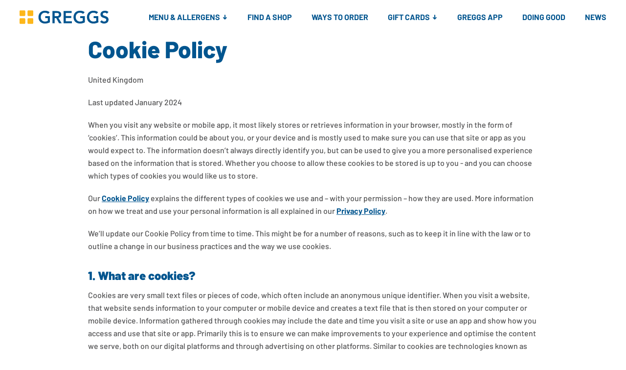

--- FILE ---
content_type: text/html
request_url: https://www.greggs.com/legals/cookie-policy
body_size: 351117
content:
<!DOCTYPE html><html  lang="en-GB"><head><meta charset="utf-8">
<meta name="viewport" content="width=device-width, initial-scale=1">
<title>Greggs | Cookie Policy</title>
<link rel="preconnect" href="https://img2.storyblok.com">
<link rel="preconnect" href="https://api.storyblok.com">
<link rel="preconnect" href="https://fonts.gstatic.com" crossorigin>
<link rel="stylesheet" href="https://fonts.googleapis.com/css2?family=Barlow:wght@500&display=swap" media="print" onload="this.media=&quot;all&quot;">
<style>/*! tailwindcss v3.3.3 | MIT License | https://tailwindcss.com*/*,:after,:before{border:0 solid #e5e7eb;box-sizing:border-box}:after,:before{--tw-content:""}html{line-height:1.5;-webkit-text-size-adjust:100%;font-family:Barlow,sans-serif;font-feature-settings:normal;font-variation-settings:normal;-moz-tab-size:4;tab-size:4}body{line-height:inherit;margin:0}hr{border-top-width:1px;color:inherit;height:0}abbr:where([title]){-webkit-text-decoration:underline dotted;text-decoration:underline dotted}h1,h2,h3,h4,h5,h6{font-size:inherit;font-weight:inherit}a{color:inherit;text-decoration:inherit}b,strong{font-weight:bolder}code,kbd,pre,samp{font-family:ui-monospace,SFMono-Regular,Menlo,Monaco,Consolas,Liberation Mono,Courier New,monospace;font-size:1em}small{font-size:80%}sub,sup{font-size:75%;line-height:0;position:relative;vertical-align:initial}sub{bottom:-.25em}sup{top:-.5em}table{border-collapse:collapse;border-color:inherit;text-indent:0}button,input,optgroup,select,textarea{color:inherit;font-family:inherit;font-feature-settings:inherit;font-size:100%;font-variation-settings:inherit;font-weight:inherit;line-height:inherit;margin:0;padding:0}button,select{text-transform:none}[type=button],[type=reset],[type=submit],button{-webkit-appearance:button;background-color:initial;background-image:none}:-moz-focusring{outline:auto}:-moz-ui-invalid{box-shadow:none}progress{vertical-align:initial}::-webkit-inner-spin-button,::-webkit-outer-spin-button{height:auto}[type=search]{-webkit-appearance:textfield;outline-offset:-2px}::-webkit-search-decoration{-webkit-appearance:none}::-webkit-file-upload-button{-webkit-appearance:button;font:inherit}summary{display:list-item}blockquote,dd,dl,figure,h1,h2,h3,h4,h5,h6,hr,p,pre{margin:0}fieldset{margin:0}fieldset,legend{padding:0}menu,ol,ul{list-style:none;margin:0;padding:0}dialog{padding:0}textarea{resize:vertical}input::placeholder,textarea::placeholder{color:#9ca3af;opacity:1}[role=button],button{cursor:pointer}:disabled{cursor:default}audio,canvas,embed,iframe,img,object,svg,video{display:block;vertical-align:middle}img,video{height:auto;max-width:100%}[hidden]{display:none}*,::backdrop,:after,:before{--tw-border-spacing-x:0;--tw-border-spacing-y:0;--tw-translate-x:0;--tw-translate-y:0;--tw-rotate:0;--tw-skew-x:0;--tw-skew-y:0;--tw-scale-x:1;--tw-scale-y:1;--tw-pan-x: ;--tw-pan-y: ;--tw-pinch-zoom: ;--tw-scroll-snap-strictness:proximity;--tw-gradient-from-position: ;--tw-gradient-via-position: ;--tw-gradient-to-position: ;--tw-ordinal: ;--tw-slashed-zero: ;--tw-numeric-figure: ;--tw-numeric-spacing: ;--tw-numeric-fraction: ;--tw-ring-inset: ;--tw-ring-offset-width:0px;--tw-ring-offset-color:#fff;--tw-ring-color:#3b82f680;--tw-ring-offset-shadow:0 0 #0000;--tw-ring-shadow:0 0 #0000;--tw-shadow:0 0 #0000;--tw-shadow-colored:0 0 #0000;--tw-blur: ;--tw-brightness: ;--tw-contrast: ;--tw-grayscale: ;--tw-hue-rotate: ;--tw-invert: ;--tw-saturate: ;--tw-sepia: ;--tw-drop-shadow: ;--tw-backdrop-blur: ;--tw-backdrop-brightness: ;--tw-backdrop-contrast: ;--tw-backdrop-grayscale: ;--tw-backdrop-hue-rotate: ;--tw-backdrop-invert: ;--tw-backdrop-opacity: ;--tw-backdrop-saturate: ;--tw-backdrop-sepia: }.container{margin-left:auto;margin-right:auto;padding-left:2rem;padding-right:2rem;width:100%}@media(min-width:1024px){.container{padding-left:4rem;padding-right:4rem}}@media(min-width:1280px){.container{padding-left:6rem;padding-right:6rem}}.container{max-width:1536px}.sr-only{height:1px;margin:-1px;overflow:hidden;padding:0;position:absolute;width:1px;clip:rect(0,0,0,0);border-width:0;white-space:nowrap}.pointer-events-none{pointer-events:none}.pointer-events-auto{pointer-events:auto}.visible{visibility:visible}.invisible{visibility:hidden}.static{position:static}.fixed{position:fixed}.absolute{position:absolute}.relative{position:relative}.sticky{position:sticky}.inset-0{top:0;right:0;bottom:0;left:0}.inset-\[-3px\]{top:-3px;right:-3px;bottom:-3px;left:-3px}.inset-x-0{left:0;right:0}.inset-x-1\/2{left:50%;right:50%}.inset-y-0{bottom:0;top:0}.-left-28{left:-11rem}.-right-18{right:-7.2rem}.-right-\[10px\]{right:-10px}.-top-1{top:-.4rem}.-top-4{top:-1.6rem}.bottom-0{bottom:0}.bottom-15{bottom:6rem}.bottom-24{bottom:9.6rem}.bottom-\[-14rem\]{bottom:-14rem}.bottom-\[-1px\]{bottom:-1px}.left-0{left:0}.left-1\/2{left:50%}.left-11{left:4.4rem}.left-2{left:.8rem}.left-28{left:11rem}.left-\[2px\]{left:2px}.left-auto{left:auto}.right-0{right:0}.right-3{right:1.2rem}.right-4{right:1.6rem}.right-\[-0\.7em\]{right:-.7em}.right-\[-10px\]{right:-10px}.right-auto{right:auto}.top-0{top:0}.top-1{top:.4rem}.top-1\/2{top:50%}.top-5{top:2rem}.top-\[-0\.5em\]{top:-.5em}.top-\[-10px\]{top:-10px}.top-\[0\.1em\]{top:.1em}.top-\[140px\]{top:140px}.top-\[1px\]{top:1px}.top-\[44\%\]{top:44%}.top-\[calc\(theme\(spacing\.headerHeight\)\*2\)\]{top:140px}.top-headerHeight{top:70px}.isolate{isolation:isolate}.-z-1{z-index:-1}.-z-10{z-index:-10}.z-0{z-index:0}.z-1{z-index:1}.z-10{z-index:10}.z-2{z-index:2}.z-20{z-index:20}.z-3{z-index:3}.z-30{z-index:30}.z-4{z-index:4}.z-40{z-index:40}.z-5{z-index:5}.z-50{z-index:50}.z-60{z-index:60}.z-\[2\]{z-index:2}.z-\[5\]{z-index:5}.z-\[60\]{z-index:60}.col-span-1{grid-column:span 1/span 1}.col-span-2{grid-column:span 2/span 2}.col-span-3{grid-column:span 3/span 3}.col-start-1{grid-column-start:1}.col-start-2{grid-column-start:2}.col-start-3{grid-column-start:3}.col-start-auto{grid-column-start:auto}.row-span-1{grid-row:span 1/span 1}.row-span-full{grid-row:1/-1}.float-right{float:right}.float-left{float:left}.-m-1{margin:-.4rem}.-m-2{margin:-.8rem}.-m-5{margin:-2rem}.m-0{margin:0}.m-1{margin:.4rem}.m-6{margin:2.4rem}.m-\[6px\]{margin:6px}.m-auto{margin:auto}.-mx-6{margin-left:-2.4rem;margin-right:-2.4rem}.-my-1{margin-bottom:-.4rem;margin-top:-.4rem}.-my-3{margin-bottom:-1.2rem;margin-top:-1.2rem}.mx-0{margin-left:0;margin-right:0}.mx-10{margin-left:4rem;margin-right:4rem}.mx-2{margin-left:.8rem;margin-right:.8rem}.mx-3{margin-left:1.2rem;margin-right:1.2rem}.mx-4{margin-left:1.6rem;margin-right:1.6rem}.mx-5{margin-left:2rem;margin-right:2rem}.mx-6{margin-left:2.4rem;margin-right:2.4rem}.mx-auto{margin-left:auto;margin-right:auto}.my-0{margin-bottom:0;margin-top:0}.my-10{margin-bottom:4rem;margin-top:4rem}.my-12{margin-bottom:4.8rem;margin-top:4.8rem}.my-13{margin-bottom:5.2rem;margin-top:5.2rem}.my-15{margin-bottom:6rem;margin-top:6rem}.my-16{margin-bottom:6.4rem;margin-top:6.4rem}.my-2{margin-bottom:.8rem;margin-top:.8rem}.my-32{margin-bottom:12.8rem;margin-top:12.8rem}.my-4{margin-bottom:1.6rem;margin-top:1.6rem}.my-5{margin-bottom:2rem;margin-top:2rem}.my-6{margin-bottom:2.4rem;margin-top:2.4rem}.my-7{margin-bottom:2.8rem;margin-top:2.8rem}.my-8{margin-bottom:3.2rem;margin-top:3.2rem}.my-auto{margin-bottom:auto;margin-top:auto}.-mb-1{margin-bottom:-.4rem}.-mb-2{margin-bottom:-.8rem}.-mb-6{margin-bottom:-2.4rem}.-mb-8{margin-bottom:-3.2rem}.-mb-headerHeight{margin-bottom:-70px}.-mb-px{margin-bottom:-1px}.-ml-14{margin-left:-5.6rem}.-ml-15{margin-left:-6rem}.-ml-2{margin-left:-.8rem}.-ml-30{margin-left:-12rem}.-ml-5{margin-left:-2rem}.-mr-1{margin-right:-.4rem}.-mr-15{margin-right:-6rem}.-mr-3{margin-right:-1.2rem}.-mr-30{margin-right:-12rem}.-mt-1{margin-top:-.4rem}.-mt-12{margin-top:-4.8rem}.-mt-2{margin-top:-.8rem}.-mt-29{margin-top:-11.6rem}.-mt-3{margin-top:-1.2rem}.-mt-5{margin-top:-2rem}.-mt-6{margin-top:-2.4rem}.-mt-\[0\.2em\]{margin-top:-.2em}.-mt-headerHeight{margin-top:-70px}.-mt-px{margin-top:-1px}.mb-0{margin-bottom:0}.mb-1{margin-bottom:.4rem}.mb-10{margin-bottom:4rem}.mb-11{margin-bottom:4.4rem}.mb-12{margin-bottom:4.8rem}.mb-14{margin-bottom:5.6rem}.mb-15{margin-bottom:6rem}.mb-16{margin-bottom:6.4rem}.mb-17{margin-bottom:6.8rem}.mb-18{margin-bottom:7.2rem}.mb-2{margin-bottom:.8rem}.mb-20{margin-bottom:8rem}.mb-25{margin-bottom:10rem}.mb-3{margin-bottom:1.2rem}.mb-32{margin-bottom:12.8rem}.mb-4{margin-bottom:1.6rem}.mb-5{margin-bottom:2rem}.mb-6{margin-bottom:2.4rem}.mb-7{margin-bottom:2.8rem}.mb-8{margin-bottom:3.2rem}.mb-9{margin-bottom:3.6rem}.mb-\[26px\]{margin-bottom:26px}.ml-0{margin-left:0}.ml-1{margin-left:.4rem}.ml-12{margin-left:4.8rem}.ml-2{margin-left:.8rem}.ml-3{margin-left:1.2rem}.ml-4{margin-left:1.6rem}.ml-5{margin-left:2rem}.ml-6{margin-left:2.4rem}.ml-7{margin-left:2.8rem}.ml-\[0\.5em\]{margin-left:.5em}.ml-auto{margin-left:auto}.mr-1{margin-right:.4rem}.mr-12{margin-right:4.8rem}.mr-2{margin-right:.8rem}.mr-3{margin-right:1.2rem}.mr-4{margin-right:1.6rem}.mr-5{margin-right:2rem}.mr-6{margin-right:2.4rem}.mr-\[0\.5em\]{margin-right:.5em}.mr-\[10px\]{margin-right:10px}.mr-auto{margin-right:auto}.mt-0{margin-top:0}.mt-1{margin-top:.4rem}.mt-10{margin-top:4rem}.mt-11{margin-top:4.4rem}.mt-12{margin-top:4.8rem}.mt-13{margin-top:5.2rem}.mt-15{margin-top:6rem}.mt-17{margin-top:6.8rem}.mt-2{margin-top:.8rem}.mt-20{margin-top:8rem}.mt-25{margin-top:10rem}.mt-3{margin-top:1.2rem}.mt-4{margin-top:1.6rem}.mt-5{margin-top:2rem}.mt-6{margin-top:2.4rem}.mt-7{margin-top:2.8rem}.mt-8{margin-top:3.2rem}.mt-\[-0\.2em\]{margin-top:-.2em}.mt-\[0\.5em\]{margin-top:.5em}.mt-\[0\.6rem\]{margin-top:.6rem}.mt-auto{margin-top:auto}.mt-half{margin-top:.2rem}.box-border{box-sizing:border-box}.box-content{box-sizing:initial}.line-clamp-1{display:-webkit-box;overflow:hidden;-webkit-box-orient:vertical;-webkit-line-clamp:1}.block{display:block}.inline-block{display:inline-block}.inline{display:inline}.flex{display:flex}.inline-flex{display:inline-flex}.table{display:table}.grid{display:grid}.contents{display:contents}.hidden{display:none}.aspect-\[10\/7\]{aspect-ratio:10/7}.aspect-square{aspect-ratio:1/1}.h-0{height:0}.h-1{height:.4rem}.h-1\/2{height:50%}.h-10{height:4rem}.h-11{height:4.4rem}.h-12{height:4.8rem}.h-14{height:5.6rem}.h-140{height:57.6rem}.h-15{height:6rem}.h-16{height:6.4rem}.h-2{height:.8rem}.h-20{height:8rem}.h-21{height:8.6rem}.h-28{height:11rem}.h-3{height:1.2rem}.h-30{height:12rem}.h-34{height:14.4rem}.h-4{height:1.6rem}.h-40{height:16rem}.h-44{height:18rem}.h-5{height:2rem}.h-52{height:20.4rem}.h-6{height:2.4rem}.h-60{height:24rem}.h-64{height:25.6rem}.h-7{height:2.8rem}.h-8{height:3.2rem}.h-80{height:32rem}.h-\[0\.75em\]{height:.75em}.h-\[0\.9em\]{height:.9em}.h-\[1\.25em\]{height:1.25em}.h-\[1\.6em\]{height:1.6em}.h-\[1\.9em\]{height:1.9em}.h-\[10px\]{height:10px}.h-\[13px\]{height:13px}.h-\[14px\]{height:14px}.h-\[16px\]{height:16px}.h-\[1em\]{height:1em}.h-\[200vh\]{height:200vh}.h-\[22px\]{height:22px}.h-\[23px\]{height:23px}.h-\[28px\]{height:28px}.h-\[3\.5em\]{height:3.5em}.h-\[32px\]{height:32px}.h-\[3px\]{height:3px}.h-\[40px\]{height:40px}.h-\[50vh\]{height:50vh}.h-\[5px\]{height:5px}.h-\[62px\]{height:62px}.h-\[70px\]{height:70px}.h-\[calc\(100dvh-215px\)\]{height:calc(100dvh - 215px)}.h-\[calc\(100vh-theme\(spacing\.headerHeight\)\)\]{height:calc(100vh - 70px)}.h-\[calc\(100vh-theme\(spacing\.headerHeight\)\+theme\(spacing\.headerBannerHeight\)\)\]{height:calc(100vh - 26px)}.h-\[calc\(12\/16\*1em\)\]{height:.75em}.h-\[calc\(theme\(spacing\.headerHeight\)\*2\)\]{height:140px}.h-\[inherit\]{height:inherit}.h-\[var\(--height\)\]{height:var(--height)}.h-auto{height:auto}.h-fit{height:fit-content}.h-full{height:100%}.h-headerHeight,.h-inPageNavigationHeight{height:70px}.max-h-14{max-height:5.6rem}.max-h-16{max-height:6.4rem}.max-h-40{max-height:16rem}.max-h-5{max-height:2rem}.max-h-\[35px\]{max-height:35px}.max-h-\[44px\]{max-height:44px}.max-h-\[82vh\]{max-height:82vh}.max-h-\[85vh\]{max-height:85vh}.min-h-12{min-height:4.8rem}.min-h-\[180px\]{min-height:180px}.min-h-\[205px\]{min-height:205px}.min-h-\[300px\]{min-height:300px}.min-h-\[400px\]{min-height:400px}.min-h-\[500px\]{min-height:500px}.min-h-\[80px\]{min-height:80px}.min-h-\[90vh\]{min-height:90vh}.min-h-\[calc\(100vh_-_theme\(space\.headerHeight\)\)\]{min-height:calc(100vh - 70px)}.min-h-\[inherit\]{min-height:inherit}.min-h-full{min-height:100%}.min-h-screen{min-height:100vh}.w-0{width:0}.w-1\/2{width:50%}.w-1\/3{width:33.333333%}.w-1\/6{width:16.666667%}.w-10{width:4rem}.w-11{width:4.4rem}.w-11\/12{width:91.666667%}.w-12{width:4.8rem}.w-14{width:5.6rem}.w-15{width:6rem}.w-16{width:6.4rem}.w-17{width:6.8rem}.w-18{width:7.2rem}.w-2{width:.8rem}.w-2\/3{width:66.666667%}.w-20{width:8rem}.w-21{width:8.6rem}.w-24{width:9.6rem}.w-3{width:1.2rem}.w-3\/10{width:30%}.w-30{width:12rem}.w-32{width:12.8rem}.w-34{width:14.4rem}.w-4{width:1.6rem}.w-40{width:16rem}.w-44{width:18rem}.w-5{width:2rem}.w-5\/6{width:83.333333%}.w-52{width:20.4rem}.w-6{width:2.4rem}.w-60{width:24rem}.w-7{width:2.8rem}.w-72{width:28.8rem}.w-74{width:29.6rem}.w-8{width:3.2rem}.w-80{width:32rem}.w-9{width:3.6rem}.w-90{width:36rem}.w-\[0\.9em\]{width:.9em}.w-\[1\.25em\]{width:1.25em}.w-\[1\.9em\]{width:1.9em}.w-\[10px\]{width:10px}.w-\[144px\]{width:144px}.w-\[14px\]{width:14px}.w-\[16px\]{width:16px}.w-\[18px\]{width:18px}.w-\[1em\]{width:1em}.w-\[22px\]{width:22px}.w-\[28px\]{width:28px}.w-\[2px\]{width:2px}.w-\[3\.5em\]{width:3.5em}.w-\[300px\]{width:300px}.w-\[34px\]{width:34px}.w-\[3px\]{width:3px}.w-\[56px\]{width:56px}.w-\[6\.6em\]{width:6.6em}.w-\[76px\]{width:76px}.w-\[calc\(12\/16\*1em\)\]{width:.75em}.w-\[inherit\]{width:inherit}.w-\[var\(--width\)\]{width:var(--width)}.w-auto{width:auto}.w-fit{width:fit-content}.w-full{width:100%}.w-px{width:1px}.w-screen{width:100vw}.min-w-\[14rem\]{min-width:14rem}.min-w-\[16px\]{min-width:16px}.min-w-\[180px\]{min-width:180px}.min-w-\[20px\]{min-width:20px}.min-w-\[4\.8rem\]{min-width:4.8rem}.min-w-full{min-width:100%}.max-w-10xl{max-width:120rem}.max-w-2xl{max-width:42rem}.max-w-3xl{max-width:48rem}.max-w-4xl{max-width:56rem}.max-w-5xl{max-width:64rem}.max-w-6xl{max-width:72rem}.max-w-7xl{max-width:80rem}.max-w-8xl{max-width:96rem}.max-w-9xl{max-width:104rem}.max-w-\[100px\]{max-width:100px}.max-w-\[13\.5rem\]{max-width:13.5rem}.max-w-\[140px\]{max-width:140px}.max-w-\[14rem\]{max-width:14rem}.max-w-\[15px\]{max-width:15px}.max-w-\[17\.5rem\]{max-width:17.5rem}.max-w-\[180px\]{max-width:180px}.max-w-\[20ch\]{max-width:20ch}.max-w-\[20px\]{max-width:20px}.max-w-\[20rem\]{max-width:20rem}.max-w-\[300px\]{max-width:300px}.max-w-\[30em\]{max-width:30em}.max-w-\[320px\]{max-width:320px}.max-w-\[330px\]{max-width:330px}.max-w-\[44ch\]{max-width:44ch}.max-w-\[500px\]{max-width:500px}.max-w-\[50ch\]{max-width:50ch}.max-w-\[50px\]{max-width:50px}.max-w-\[680px\]{max-width:680px}.max-w-\[7\.25em\]{max-width:7.25em}.max-w-\[70px\]{max-width:70px}.max-w-\[720px\]{max-width:720px}.max-w-\[calc\(100vw-50px\)\]{max-width:calc(100vw - 50px)}.max-w-full{max-width:100%}.max-w-lg{max-width:32rem}.max-w-screen-lg{max-width:1024px}.max-w-screen-md{max-width:768px}.max-w-screen-sm{max-width:640px}.max-w-sm{max-width:24rem}.max-w-ti{max-width:11rem}.max-w-xl{max-width:36rem}.max-w-xxl{max-width:40rem}.flex-1{flex:1 1 0%}.flex-auto{flex:1 1 auto}.flex-none{flex:none}.flex-shrink{flex-shrink:1}.flex-shrink-0,.shrink-0{flex-shrink:0}.flex-grow{flex-grow:1}.flex-grow-0{flex-grow:0}.grow{flex-grow:1}.basis-1\/3{flex-basis:33.333333%}.basis-\[240px\]{flex-basis:240px}.-translate-x-0{--tw-translate-x:0;transform:translate(var(--tw-translate-x),var(--tw-translate-y)) rotate(var(--tw-rotate)) skew(var(--tw-skew-x)) skewY(var(--tw-skew-y)) scaleX(var(--tw-scale-x)) scaleY(var(--tw-scale-y))}.-translate-x-1\/2,.-translate-x-2\/4{--tw-translate-x:-50%}.-translate-x-1\/2,.-translate-x-2\/4,.-translate-x-3{transform:translate(var(--tw-translate-x),var(--tw-translate-y)) rotate(var(--tw-rotate)) skew(var(--tw-skew-x)) skewY(var(--tw-skew-y)) scaleX(var(--tw-scale-x)) scaleY(var(--tw-scale-y))}.-translate-x-3{--tw-translate-x:-1.2rem}.-translate-y-1\/2{--tw-translate-y:-50%}.-translate-y-10,.-translate-y-1\/2{transform:translate(var(--tw-translate-x),var(--tw-translate-y)) rotate(var(--tw-rotate)) skew(var(--tw-skew-x)) skewY(var(--tw-skew-y)) scaleX(var(--tw-scale-x)) scaleY(var(--tw-scale-y))}.-translate-y-10{--tw-translate-y:-4rem}.-translate-y-11{--tw-translate-y:-4.4rem}.-translate-y-11,.-translate-y-4{transform:translate(var(--tw-translate-x),var(--tw-translate-y)) rotate(var(--tw-rotate)) skew(var(--tw-skew-x)) skewY(var(--tw-skew-y)) scaleX(var(--tw-scale-x)) scaleY(var(--tw-scale-y))}.-translate-y-4{--tw-translate-y:-1.6rem}.-translate-y-5{--tw-translate-y:-2rem}.-translate-y-5,.-translate-y-full{transform:translate(var(--tw-translate-x),var(--tw-translate-y)) rotate(var(--tw-rotate)) skew(var(--tw-skew-x)) skewY(var(--tw-skew-y)) scaleX(var(--tw-scale-x)) scaleY(var(--tw-scale-y))}.-translate-y-full{--tw-translate-y:-100%}.translate-x-0{--tw-translate-x:0}.translate-x-0,.translate-x-6{transform:translate(var(--tw-translate-x),var(--tw-translate-y)) rotate(var(--tw-rotate)) skew(var(--tw-skew-x)) skewY(var(--tw-skew-y)) scaleX(var(--tw-scale-x)) scaleY(var(--tw-scale-y))}.translate-x-6{--tw-translate-x:2.4rem}.translate-x-\[-20px\]{--tw-translate-x:-20px}.translate-x-\[-20px\],.translate-x-\[20px\]{transform:translate(var(--tw-translate-x),var(--tw-translate-y)) rotate(var(--tw-rotate)) skew(var(--tw-skew-x)) skewY(var(--tw-skew-y)) scaleX(var(--tw-scale-x)) scaleY(var(--tw-scale-y))}.translate-x-\[20px\]{--tw-translate-x:20px}.translate-y-0{--tw-translate-y:0}.translate-y-0,.translate-y-\[-2px\]{transform:translate(var(--tw-translate-x),var(--tw-translate-y)) rotate(var(--tw-rotate)) skew(var(--tw-skew-x)) skewY(var(--tw-skew-y)) scaleX(var(--tw-scale-x)) scaleY(var(--tw-scale-y))}.translate-y-\[-2px\]{--tw-translate-y:-2px}.translate-y-\[-4px\]{--tw-translate-y:-4px}.translate-y-\[-4px\],.translate-y-\[2px\]{transform:translate(var(--tw-translate-x),var(--tw-translate-y)) rotate(var(--tw-rotate)) skew(var(--tw-skew-x)) skewY(var(--tw-skew-y)) scaleX(var(--tw-scale-x)) scaleY(var(--tw-scale-y))}.translate-y-\[2px\]{--tw-translate-y:2px}.translate-y-\[4px\]{--tw-translate-y:4px}.-rotate-90,.translate-y-\[4px\]{transform:translate(var(--tw-translate-x),var(--tw-translate-y)) rotate(var(--tw-rotate)) skew(var(--tw-skew-x)) skewY(var(--tw-skew-y)) scaleX(var(--tw-scale-x)) scaleY(var(--tw-scale-y))}.-rotate-90{--tw-rotate:-90deg}.-rotate-\[4\.85deg\]{--tw-rotate:-4.85deg}.-rotate-\[4\.85deg\],.-rotate-\[90deg\]{transform:translate(var(--tw-translate-x),var(--tw-translate-y)) rotate(var(--tw-rotate)) skew(var(--tw-skew-x)) skewY(var(--tw-skew-y)) scaleX(var(--tw-scale-x)) scaleY(var(--tw-scale-y))}.-rotate-\[90deg\]{--tw-rotate:-90deg}.rotate-0{--tw-rotate:0deg}.rotate-0,.rotate-180{transform:translate(var(--tw-translate-x),var(--tw-translate-y)) rotate(var(--tw-rotate)) skew(var(--tw-skew-x)) skewY(var(--tw-skew-y)) scaleX(var(--tw-scale-x)) scaleY(var(--tw-scale-y))}.rotate-180{--tw-rotate:180deg}.rotate-45{--tw-rotate:45deg}.rotate-45,.rotate-90{transform:translate(var(--tw-translate-x),var(--tw-translate-y)) rotate(var(--tw-rotate)) skew(var(--tw-skew-x)) skewY(var(--tw-skew-y)) scaleX(var(--tw-scale-x)) scaleY(var(--tw-scale-y))}.rotate-90{--tw-rotate:90deg}.rotate-\[30deg\]{--tw-rotate:30deg}.rotate-\[30deg\],.rotate-\[81deg\]{transform:translate(var(--tw-translate-x),var(--tw-translate-y)) rotate(var(--tw-rotate)) skew(var(--tw-skew-x)) skewY(var(--tw-skew-y)) scaleX(var(--tw-scale-x)) scaleY(var(--tw-scale-y))}.rotate-\[81deg\]{--tw-rotate:81deg}.-skew-x-\[40deg\]{--tw-skew-x:-40deg}.-skew-x-\[40deg\],.skew-x-\[40deg\]{transform:translate(var(--tw-translate-x),var(--tw-translate-y)) rotate(var(--tw-rotate)) skew(var(--tw-skew-x)) skewY(var(--tw-skew-y)) scaleX(var(--tw-scale-x)) scaleY(var(--tw-scale-y))}.skew-x-\[40deg\]{--tw-skew-x:40deg}.scale-100{--tw-scale-x:1;--tw-scale-y:1}.scale-100,.scale-105{transform:translate(var(--tw-translate-x),var(--tw-translate-y)) rotate(var(--tw-rotate)) skew(var(--tw-skew-x)) skewY(var(--tw-skew-y)) scaleX(var(--tw-scale-x)) scaleY(var(--tw-scale-y))}.scale-105{--tw-scale-x:1.05;--tw-scale-y:1.05}.scale-75{--tw-scale-x:.75;--tw-scale-y:.75}.scale-75,.scale-\[0\.8\]{transform:translate(var(--tw-translate-x),var(--tw-translate-y)) rotate(var(--tw-rotate)) skew(var(--tw-skew-x)) skewY(var(--tw-skew-y)) scaleX(var(--tw-scale-x)) scaleY(var(--tw-scale-y))}.scale-\[0\.8\]{--tw-scale-x:.8;--tw-scale-y:.8}.scale-\[1\]{--tw-scale-x:1;--tw-scale-y:1}.scale-\[1\],.transform{transform:translate(var(--tw-translate-x),var(--tw-translate-y)) rotate(var(--tw-rotate)) skew(var(--tw-skew-x)) skewY(var(--tw-skew-y)) scaleX(var(--tw-scale-x)) scaleY(var(--tw-scale-y))}.transform-gpu{transform:translate3d(var(--tw-translate-x),var(--tw-translate-y),0) rotate(var(--tw-rotate)) skew(var(--tw-skew-x)) skewY(var(--tw-skew-y)) scaleX(var(--tw-scale-x)) scaleY(var(--tw-scale-y))}.animate-\[dot-flashing_1s_ease_infinite_both\]{animation:dot-flashing 1s ease infinite both}@keyframes bounce-three{0%,to{animation-timing-function:cubic-bezier(.8,0,1,1);transform:translateY(-5%)}50%{animation-timing-function:cubic-bezier(0,0,.2,1);transform:translateY(0)}}.animate-bounce-three{animation:bounce-three 1s 3 forwards}.animate-none{animation:none}@keyframes pulse{50%{opacity:.5}}.animate-pulse{animation:pulse 2s cubic-bezier(.4,0,.6,1) infinite}@keyframes spin{to{transform:rotate(1turn)}}.animate-spin{animation:spin 2s linear infinite}.cursor-default{cursor:default}.cursor-not-allowed{cursor:not-allowed}.cursor-pointer{cursor:pointer}.select-none{-webkit-user-select:none;user-select:none}.resize{resize:both}.list-none{list-style-type:none}.appearance-none{-webkit-appearance:none;-moz-appearance:none;appearance:none}.auto-rows-fr{grid-auto-rows:minmax(0,1fr)}.grid-cols-1{grid-template-columns:repeat(1,minmax(0,1fr))}.grid-cols-2{grid-template-columns:repeat(2,minmax(0,1fr))}.grid-cols-3{grid-template-columns:repeat(3,minmax(0,1fr))}.grid-cols-4{grid-template-columns:repeat(4,minmax(0,1fr))}.grid-cols-5{grid-template-columns:repeat(5,minmax(0,1fr))}.grid-cols-contact-item{grid-template-columns:min-content 1fr}.flex-row{flex-direction:row}.flex-row-reverse{flex-direction:row-reverse}.flex-col{flex-direction:column}.flex-col-reverse{flex-direction:column-reverse}.flex-wrap{flex-wrap:wrap}.flex-nowrap{flex-wrap:nowrap}.content-center{align-content:center}.items-start{align-items:flex-start}.items-end{align-items:flex-end}.items-center{align-items:center}.items-baseline{align-items:baseline}.items-stretch{align-items:stretch}.justify-start{justify-content:flex-start}.justify-end{justify-content:flex-end}.justify-center{justify-content:center}.justify-between{justify-content:space-between}.justify-evenly{justify-content:space-evenly}.justify-items-start{justify-items:start}.gap-0{gap:0}.gap-1{gap:.4rem}.gap-10{gap:4rem}.gap-12{gap:4.8rem}.gap-14{gap:5.6rem}.gap-2{gap:.8rem}.gap-3{gap:1.2rem}.gap-4{gap:1.6rem}.gap-5{gap:2rem}.gap-8{gap:3.2rem}.gap-x-0{column-gap:0}.gap-x-1{column-gap:.4rem}.gap-x-10{column-gap:4rem}.gap-x-11{column-gap:4.4rem}.gap-x-12{column-gap:4.8rem}.gap-x-15{column-gap:6rem}.gap-x-16{column-gap:6.4rem}.gap-x-2{column-gap:.8rem}.gap-x-3{column-gap:1.2rem}.gap-x-4{column-gap:1.6rem}.gap-x-5{column-gap:2rem}.gap-x-8{column-gap:3.2rem}.gap-y-0{row-gap:0}.gap-y-1{row-gap:.4rem}.gap-y-12{row-gap:4.8rem}.gap-y-2{row-gap:.8rem}.gap-y-3{row-gap:1.2rem}.gap-y-6{row-gap:2.4rem}.gap-y-8{row-gap:3.2rem}.space-x-0>:not([hidden])~:not([hidden]){--tw-space-x-reverse:0;margin-left:calc(0px*(1 - var(--tw-space-x-reverse)));margin-right:calc(0px*var(--tw-space-x-reverse))}.space-x-1>:not([hidden])~:not([hidden]){--tw-space-x-reverse:0;margin-left:calc(.4rem*(1 - var(--tw-space-x-reverse)));margin-right:calc(.4rem*var(--tw-space-x-reverse))}.space-x-10>:not([hidden])~:not([hidden]){--tw-space-x-reverse:0;margin-left:calc(4rem*(1 - var(--tw-space-x-reverse)));margin-right:calc(4rem*var(--tw-space-x-reverse))}.space-x-12>:not([hidden])~:not([hidden]){--tw-space-x-reverse:0;margin-left:calc(4.8rem*(1 - var(--tw-space-x-reverse)));margin-right:calc(4.8rem*var(--tw-space-x-reverse))}.space-x-2>:not([hidden])~:not([hidden]){--tw-space-x-reverse:0;margin-left:calc(.8rem*(1 - var(--tw-space-x-reverse)));margin-right:calc(.8rem*var(--tw-space-x-reverse))}.space-x-3>:not([hidden])~:not([hidden]){--tw-space-x-reverse:0;margin-left:calc(1.2rem*(1 - var(--tw-space-x-reverse)));margin-right:calc(1.2rem*var(--tw-space-x-reverse))}.space-x-4>:not([hidden])~:not([hidden]){--tw-space-x-reverse:0;margin-left:calc(1.6rem*(1 - var(--tw-space-x-reverse)));margin-right:calc(1.6rem*var(--tw-space-x-reverse))}.space-x-5>:not([hidden])~:not([hidden]){--tw-space-x-reverse:0;margin-left:calc(2rem*(1 - var(--tw-space-x-reverse)));margin-right:calc(2rem*var(--tw-space-x-reverse))}.space-x-6>:not([hidden])~:not([hidden]){--tw-space-x-reverse:0;margin-left:calc(2.4rem*(1 - var(--tw-space-x-reverse)));margin-right:calc(2.4rem*var(--tw-space-x-reverse))}.space-x-8>:not([hidden])~:not([hidden]){--tw-space-x-reverse:0;margin-left:calc(3.2rem*(1 - var(--tw-space-x-reverse)));margin-right:calc(3.2rem*var(--tw-space-x-reverse))}.space-y-0>:not([hidden])~:not([hidden]){--tw-space-y-reverse:0;margin-bottom:calc(0px*var(--tw-space-y-reverse));margin-top:calc(0px*(1 - var(--tw-space-y-reverse)))}.space-y-10>:not([hidden])~:not([hidden]){--tw-space-y-reverse:0;margin-bottom:calc(4rem*var(--tw-space-y-reverse));margin-top:calc(4rem*(1 - var(--tw-space-y-reverse)))}.space-y-12>:not([hidden])~:not([hidden]){--tw-space-y-reverse:0;margin-bottom:calc(4.8rem*var(--tw-space-y-reverse));margin-top:calc(4.8rem*(1 - var(--tw-space-y-reverse)))}.space-y-15>:not([hidden])~:not([hidden]){--tw-space-y-reverse:0;margin-bottom:calc(6rem*var(--tw-space-y-reverse));margin-top:calc(6rem*(1 - var(--tw-space-y-reverse)))}.space-y-16>:not([hidden])~:not([hidden]){--tw-space-y-reverse:0;margin-bottom:calc(6.4rem*var(--tw-space-y-reverse));margin-top:calc(6.4rem*(1 - var(--tw-space-y-reverse)))}.space-y-2>:not([hidden])~:not([hidden]){--tw-space-y-reverse:0;margin-bottom:calc(.8rem*var(--tw-space-y-reverse));margin-top:calc(.8rem*(1 - var(--tw-space-y-reverse)))}.space-y-3>:not([hidden])~:not([hidden]){--tw-space-y-reverse:0;margin-bottom:calc(1.2rem*var(--tw-space-y-reverse));margin-top:calc(1.2rem*(1 - var(--tw-space-y-reverse)))}.space-y-4>:not([hidden])~:not([hidden]){--tw-space-y-reverse:0;margin-bottom:calc(1.6rem*var(--tw-space-y-reverse));margin-top:calc(1.6rem*(1 - var(--tw-space-y-reverse)))}.space-y-5>:not([hidden])~:not([hidden]){--tw-space-y-reverse:0;margin-bottom:calc(2rem*var(--tw-space-y-reverse));margin-top:calc(2rem*(1 - var(--tw-space-y-reverse)))}.space-y-6>:not([hidden])~:not([hidden]){--tw-space-y-reverse:0;margin-bottom:calc(2.4rem*var(--tw-space-y-reverse));margin-top:calc(2.4rem*(1 - var(--tw-space-y-reverse)))}.space-y-7>:not([hidden])~:not([hidden]){--tw-space-y-reverse:0;margin-bottom:calc(2.8rem*var(--tw-space-y-reverse));margin-top:calc(2.8rem*(1 - var(--tw-space-y-reverse)))}.space-y-8>:not([hidden])~:not([hidden]){--tw-space-y-reverse:0;margin-bottom:calc(3.2rem*var(--tw-space-y-reverse));margin-top:calc(3.2rem*(1 - var(--tw-space-y-reverse)))}.space-y-reverse>:not([hidden])~:not([hidden]){--tw-space-y-reverse:1}.space-x-reverse>:not([hidden])~:not([hidden]){--tw-space-x-reverse:1}.self-start{align-self:flex-start}.self-end{align-self:flex-end}.self-center{align-self:center}.justify-self-end{justify-self:end}.justify-self-center{justify-self:center}.overflow-auto{overflow:auto}.overflow-hidden{overflow:hidden}.overflow-x-auto{overflow-x:auto}.overflow-y-auto{overflow-y:auto}.overflow-x-hidden{overflow-x:hidden}.overflow-x-scroll{overflow-x:scroll}.overflow-y-scroll{overflow-y:scroll}.overscroll-none{overscroll-behavior:none}.truncate{overflow:hidden;white-space:nowrap}.text-ellipsis,.truncate{text-overflow:ellipsis}.whitespace-nowrap{white-space:nowrap}.whitespace-pre-line{white-space:pre-line}.whitespace-pre-wrap{white-space:pre-wrap}.break-words{overflow-wrap:break-word}.rounded{border-radius:.25rem}.rounded-2xl{border-radius:1.5rem}.rounded-3xl{border-radius:2rem}.rounded-4xl{border-radius:3.6rem}.rounded-5xl{border-radius:4rem}.rounded-8xl{border-radius:8rem}.rounded-\[13px\]{border-radius:13px}.rounded-\[24px\]{border-radius:24px}.rounded-\[36px\]{border-radius:36px}.rounded-\[6px\]{border-radius:6px}.rounded-full{border-radius:9999px}.rounded-lg{border-radius:.8rem}.rounded-md{border-radius:.4rem}.rounded-xl{border-radius:1rem}.rounded-b-2xl{border-bottom-left-radius:1.5rem;border-bottom-right-radius:1.5rem}.rounded-b-3xl{border-bottom-left-radius:2rem;border-bottom-right-radius:2rem}.rounded-b-4xl{border-bottom-left-radius:3.6rem;border-bottom-right-radius:3.6rem}.rounded-b-7xl{border-bottom-left-radius:6.6rem;border-bottom-right-radius:6.6rem}.rounded-b-8xl{border-bottom-left-radius:8rem;border-bottom-right-radius:8rem}.rounded-b-xl{border-bottom-right-radius:1rem}.rounded-b-xl,.rounded-l-xl{border-bottom-left-radius:1rem}.rounded-l-xl{border-top-left-radius:1rem}.rounded-r-xl{border-bottom-right-radius:1rem;border-top-right-radius:1rem}.rounded-t-2xl{border-top-left-radius:1.5rem;border-top-right-radius:1.5rem}.rounded-t-lg{border-top-right-radius:.8rem}.rounded-t-lg,.rounded-tl-lg{border-top-left-radius:.8rem}.rounded-tr-lg{border-top-right-radius:.8rem}.border{border-width:1px}.border-0{border-width:0}.border-2{border-width:2px}.border-4{border-width:4px}.border-8{border-width:8px}.border-\[3px\]{border-width:3px}.border-\[5px\]{border-width:5px}.border-\[6px\]{border-width:6px}.border-y-\[3px\]{border-bottom-width:3px;border-top-width:3px}.border-b{border-bottom-width:1px}.border-b-2{border-bottom-width:2px}.border-b-4{border-bottom-width:4px}.border-b-\[3px\]{border-bottom-width:3px}.border-l-2{border-left-width:2px}.border-r{border-right-width:1px}.border-t{border-top-width:1px}.border-t-0{border-top-width:0}.border-t-\[2px\]{border-top-width:2px}.border-t-\[3px\]{border-top-width:3px}.border-solid{border-style:solid}.border-dashed{border-style:dashed}.border-none{border-style:none}.border-\[\#D9D9D9\],.border-\[\#d9d9d9\]{--tw-border-opacity:1;border-color:rgb(217 217 217/var(--tw-border-opacity))}.border-black{--tw-border-opacity:1;border-color:rgb(0 0 0/var(--tw-border-opacity))}.border-blue-grey{--tw-border-opacity:1;border-color:rgb(0 84 142/var(--tw-border-opacity))}.border-brand-christmas-blue{--tw-border-opacity:1;border-color:rgb(2 81 137/var(--tw-border-opacity))}.border-brand-christmas-green{--tw-border-opacity:1;border-color:rgb(45 122 66/var(--tw-border-opacity))}.border-brand-christmas-red{--tw-border-opacity:1;border-color:rgb(200 62 56/var(--tw-border-opacity))}.border-brand-primary-blue{--tw-border-opacity:1;border-color:rgb(0 85 143/var(--tw-border-opacity))}.border-brand-primary-green{--tw-border-opacity:1;border-color:rgb(134 176 65/var(--tw-border-opacity))}.border-brand-primary-grey{--tw-border-opacity:1;border-color:rgb(36 36 36/var(--tw-border-opacity))}.border-brand-primary-pink{--tw-border-opacity:1;border-color:rgb(204 74 133/var(--tw-border-opacity))}.border-brand-primary-purple{--tw-border-opacity:1;border-color:rgb(187 164 235/var(--tw-border-opacity))}.border-brand-primary-red{--tw-border-opacity:1;border-color:rgb(198 60 23/var(--tw-border-opacity))}.border-brand-primary-yellow{--tw-border-opacity:1;border-color:rgb(253 183 26/var(--tw-border-opacity))}.border-brand-secondary-blue{--tw-border-opacity:1;border-color:rgb(77 171 233/var(--tw-border-opacity))}.border-brand-secondary-blue-03{--tw-border-opacity:1;border-color:rgb(246 249 251/var(--tw-border-opacity))}.border-brand-secondary-blue-20{--tw-border-opacity:1;border-color:rgb(159 209 234/var(--tw-border-opacity))}.border-brand-secondary-blue-90{--tw-border-opacity:1;border-color:rgb(0 0 51/var(--tw-border-opacity))}.border-brand-secondary-brown{--tw-border-opacity:1;border-color:rgb(158 106 10/var(--tw-border-opacity))}.border-brand-secondary-green{--tw-border-opacity:1;border-color:rgb(99 136 64/var(--tw-border-opacity))}.border-brand-secondary-grey-01{--tw-border-opacity:1;border-color:rgb(249 249 249/var(--tw-border-opacity))}.border-brand-secondary-grey-07{--tw-border-opacity:1;border-color:rgb(237 237 237/var(--tw-border-opacity))}.border-brand-secondary-grey-09{--tw-border-opacity:1;border-color:rgb(231 231 231/var(--tw-border-opacity))}.border-brand-secondary-grey-15{--tw-border-opacity:1;border-color:rgb(215 215 215/var(--tw-border-opacity))}.border-brand-secondary-grey-60{--tw-border-opacity:1;border-color:rgb(123 123 123/var(--tw-border-opacity))}.border-brand-secondary-pink{--tw-border-opacity:1;border-color:rgb(228 187 213/var(--tw-border-opacity))}.border-brand-secondary-pink-01{--tw-border-opacity:1;border-color:rgb(226 185 211/var(--tw-border-opacity))}.border-brand-secondary-yellow{--tw-border-opacity:1;border-color:rgb(252 204 95/var(--tw-border-opacity))}.border-brand-secondary-yellow-08{--tw-border-opacity:1;border-color:rgb(252 212 113/var(--tw-border-opacity))}.border-current{border-color:currentColor}.border-error{--tw-border-opacity:1;border-color:rgb(207 72 66/var(--tw-border-opacity))}.border-greyscale-light-blue{--tw-border-opacity:1;border-color:rgb(246 249 251/var(--tw-border-opacity))}.border-icing-white{--tw-border-opacity:1;border-color:rgb(247 247 247/var(--tw-border-opacity))}.border-just-eat-orange{--tw-border-opacity:1;border-color:rgb(229 108 40/var(--tw-border-opacity))}.border-pastry-yellow{--tw-border-opacity:1;border-color:rgb(251 185 10/var(--tw-border-opacity))}.border-red-700{--tw-border-opacity:1;border-color:rgb(185 28 28/var(--tw-border-opacity))}.border-transparent{border-color:#0000}.border-uber-eats-green{--tw-border-opacity:1;border-color:rgb(6 193 103/var(--tw-border-opacity))}.border-very-light-pink{--tw-border-opacity:1;border-color:rgb(250 237 236/var(--tw-border-opacity))}.border-white{--tw-border-opacity:1;border-color:rgb(255 255 255/var(--tw-border-opacity))}.border-yellow-700{--tw-border-opacity:1;border-color:rgb(161 98 7/var(--tw-border-opacity))}.border-b-brand-secondary-grey-09{--tw-border-opacity:1;border-bottom-color:rgb(231 231 231/var(--tw-border-opacity))}.border-opacity-20{--tw-border-opacity:.2}.bg-black{--tw-bg-opacity:1;background-color:rgb(0 0 0/var(--tw-bg-opacity))}.bg-blue-grey{--tw-bg-opacity:1;background-color:rgb(0 84 142/var(--tw-bg-opacity))}.bg-brand-christmas-blue{--tw-bg-opacity:1;background-color:rgb(2 81 137/var(--tw-bg-opacity))}.bg-brand-christmas-green{--tw-bg-opacity:1;background-color:rgb(45 122 66/var(--tw-bg-opacity))}.bg-brand-christmas-red{--tw-bg-opacity:1;background-color:rgb(200 62 56/var(--tw-bg-opacity))}.bg-brand-primary-blue{--tw-bg-opacity:1;background-color:rgb(0 85 143/var(--tw-bg-opacity))}.bg-brand-primary-green{--tw-bg-opacity:1;background-color:rgb(134 176 65/var(--tw-bg-opacity))}.bg-brand-primary-grey{--tw-bg-opacity:1;background-color:rgb(36 36 36/var(--tw-bg-opacity))}.bg-brand-primary-pink{--tw-bg-opacity:1;background-color:rgb(204 74 133/var(--tw-bg-opacity))}.bg-brand-primary-purple{--tw-bg-opacity:1;background-color:rgb(187 164 235/var(--tw-bg-opacity))}.bg-brand-primary-red{--tw-bg-opacity:1;background-color:rgb(198 60 23/var(--tw-bg-opacity))}.bg-brand-primary-yellow{--tw-bg-opacity:1;background-color:rgb(253 183 26/var(--tw-bg-opacity))}.bg-brand-secondary-blue{--tw-bg-opacity:1;background-color:rgb(77 171 233/var(--tw-bg-opacity))}.bg-brand-secondary-blue-03{--tw-bg-opacity:1;background-color:rgb(246 249 251/var(--tw-bg-opacity))}.bg-brand-secondary-blue-10{--tw-bg-opacity:1;background-color:rgb(223 234 243/var(--tw-bg-opacity))}.bg-brand-secondary-blue-20{--tw-bg-opacity:1;background-color:rgb(159 209 234/var(--tw-bg-opacity))}.bg-brand-secondary-blue-90{--tw-bg-opacity:1;background-color:rgb(0 0 51/var(--tw-bg-opacity))}.bg-brand-secondary-brown{--tw-bg-opacity:1;background-color:rgb(158 106 10/var(--tw-bg-opacity))}.bg-brand-secondary-green{--tw-bg-opacity:1;background-color:rgb(99 136 64/var(--tw-bg-opacity))}.bg-brand-secondary-grey-01{--tw-bg-opacity:1;background-color:rgb(249 249 249/var(--tw-bg-opacity))}.bg-brand-secondary-grey-07{--tw-bg-opacity:1;background-color:rgb(237 237 237/var(--tw-bg-opacity))}.bg-brand-secondary-grey-09{--tw-bg-opacity:1;background-color:rgb(231 231 231/var(--tw-bg-opacity))}.bg-brand-secondary-grey-15{--tw-bg-opacity:1;background-color:rgb(215 215 215/var(--tw-bg-opacity))}.bg-brand-secondary-grey-60{--tw-bg-opacity:1;background-color:rgb(123 123 123/var(--tw-bg-opacity))}.bg-brand-secondary-pink{--tw-bg-opacity:1;background-color:rgb(228 187 213/var(--tw-bg-opacity))}.bg-brand-secondary-pink-01{--tw-bg-opacity:1;background-color:rgb(226 185 211/var(--tw-bg-opacity))}.bg-brand-secondary-yellow{--tw-bg-opacity:1;background-color:rgb(252 204 95/var(--tw-bg-opacity))}.bg-brand-secondary-yellow-08{--tw-bg-opacity:1;background-color:rgb(252 212 113/var(--tw-bg-opacity))}.bg-current{background-color:currentColor}.bg-error{--tw-bg-opacity:1;background-color:rgb(207 72 66/var(--tw-bg-opacity))}.bg-filter-pill{--tw-bg-opacity:1;background-color:rgb(216 229 238/var(--tw-bg-opacity))}.bg-gray-300{--tw-bg-opacity:1;background-color:rgb(209 213 219/var(--tw-bg-opacity))}.bg-greyscale-light-blue{--tw-bg-opacity:1;background-color:rgb(246 249 251/var(--tw-bg-opacity))}.bg-icing-white{--tw-bg-opacity:1;background-color:rgb(247 247 247/var(--tw-bg-opacity))}.bg-just-eat-orange{--tw-bg-opacity:1;background-color:rgb(229 108 40/var(--tw-bg-opacity))}.bg-light-blue{--tw-bg-opacity:1;background-color:rgb(222 239 250/var(--tw-bg-opacity))}.bg-light-blue\/95{background-color:#deeffaf2}.bg-pastry-yellow{--tw-bg-opacity:1;background-color:rgb(251 185 10/var(--tw-bg-opacity))}.bg-pill-grey{--tw-bg-opacity:1;background-color:rgb(238 238 238/var(--tw-bg-opacity))}.bg-red-700{--tw-bg-opacity:1;background-color:rgb(185 28 28/var(--tw-bg-opacity))}.bg-success{--tw-bg-opacity:1;background-color:rgb(31 167 109/var(--tw-bg-opacity))}.bg-traffic-light-amber{--tw-bg-opacity:1;background-color:rgb(249 159 47/var(--tw-bg-opacity))}.bg-traffic-light-green{--tw-bg-opacity:1;background-color:rgb(153 196 85/var(--tw-bg-opacity))}.bg-traffic-light-grey{--tw-bg-opacity:1;background-color:rgb(202 202 202/var(--tw-bg-opacity))}.bg-traffic-light-red{--tw-bg-opacity:1;background-color:rgb(209 52 62/var(--tw-bg-opacity))}.bg-transparent{background-color:initial}.bg-uber-eats-green{--tw-bg-opacity:1;background-color:rgb(6 193 103/var(--tw-bg-opacity))}.bg-very-light-pink{--tw-bg-opacity:1;background-color:rgb(250 237 236/var(--tw-bg-opacity))}.bg-white{--tw-bg-opacity:1;background-color:rgb(255 255 255/var(--tw-bg-opacity))}.bg-yellow-500{--tw-bg-opacity:1;background-color:rgb(234 179 8/var(--tw-bg-opacity))}.bg-opacity-0{--tw-bg-opacity:0}.bg-opacity-10{--tw-bg-opacity:.1}.bg-opacity-20{--tw-bg-opacity:.2}.bg-opacity-40{--tw-bg-opacity:.4}.bg-opacity-50{--tw-bg-opacity:.5}.bg-opacity-75{--tw-bg-opacity:.75}.bg-opacity-90{--tw-bg-opacity:.9}.bg-gradient-to-b{background-image:linear-gradient(to bottom,var(--tw-gradient-stops))}.bg-gradient-to-l{background-image:linear-gradient(to left,var(--tw-gradient-stops))}.bg-gradient-to-r{background-image:linear-gradient(to right,var(--tw-gradient-stops))}.bg-gradient-to-t{background-image:linear-gradient(to top,var(--tw-gradient-stops))}.from-black{--tw-gradient-from:#000 var(--tw-gradient-from-position);--tw-gradient-to:#0000 var(--tw-gradient-to-position);--tw-gradient-stops:var(--tw-gradient-from),var(--tw-gradient-to)}.from-black\/0{--tw-gradient-from:#0000 var(--tw-gradient-from-position);--tw-gradient-to:#0000 var(--tw-gradient-to-position);--tw-gradient-stops:var(--tw-gradient-from),var(--tw-gradient-to)}.from-blue-grey{--tw-gradient-from:#00548e var(--tw-gradient-from-position);--tw-gradient-to:#00548e00 var(--tw-gradient-to-position);--tw-gradient-stops:var(--tw-gradient-from),var(--tw-gradient-to)}.from-brand-christmas-blue{--tw-gradient-from:#025189 var(--tw-gradient-from-position);--tw-gradient-to:#02518900 var(--tw-gradient-to-position);--tw-gradient-stops:var(--tw-gradient-from),var(--tw-gradient-to)}.from-brand-christmas-green{--tw-gradient-from:#2d7a42 var(--tw-gradient-from-position);--tw-gradient-to:#2d7a4200 var(--tw-gradient-to-position);--tw-gradient-stops:var(--tw-gradient-from),var(--tw-gradient-to)}.from-brand-christmas-red{--tw-gradient-from:#c83e38 var(--tw-gradient-from-position);--tw-gradient-to:#c83e3800 var(--tw-gradient-to-position);--tw-gradient-stops:var(--tw-gradient-from),var(--tw-gradient-to)}.from-brand-primary-blue{--tw-gradient-from:#00558f var(--tw-gradient-from-position);--tw-gradient-to:#00558f00 var(--tw-gradient-to-position);--tw-gradient-stops:var(--tw-gradient-from),var(--tw-gradient-to)}.from-brand-primary-green{--tw-gradient-from:#86b041 var(--tw-gradient-from-position);--tw-gradient-to:#86b04100 var(--tw-gradient-to-position);--tw-gradient-stops:var(--tw-gradient-from),var(--tw-gradient-to)}.from-brand-primary-grey{--tw-gradient-from:#242424 var(--tw-gradient-from-position);--tw-gradient-to:#24242400 var(--tw-gradient-to-position);--tw-gradient-stops:var(--tw-gradient-from),var(--tw-gradient-to)}.from-brand-primary-pink{--tw-gradient-from:#cc4a85 var(--tw-gradient-from-position);--tw-gradient-to:#cc4a8500 var(--tw-gradient-to-position);--tw-gradient-stops:var(--tw-gradient-from),var(--tw-gradient-to)}.from-brand-primary-purple{--tw-gradient-from:#bba4eb var(--tw-gradient-from-position);--tw-gradient-to:#bba4eb00 var(--tw-gradient-to-position);--tw-gradient-stops:var(--tw-gradient-from),var(--tw-gradient-to)}.from-brand-primary-red{--tw-gradient-from:#c63c17 var(--tw-gradient-from-position);--tw-gradient-to:#c63c1700 var(--tw-gradient-to-position);--tw-gradient-stops:var(--tw-gradient-from),var(--tw-gradient-to)}.from-brand-primary-yellow{--tw-gradient-from:#fdb71a var(--tw-gradient-from-position);--tw-gradient-to:#fdb71a00 var(--tw-gradient-to-position);--tw-gradient-stops:var(--tw-gradient-from),var(--tw-gradient-to)}.from-brand-secondary-blue{--tw-gradient-from:#4dabe9 var(--tw-gradient-from-position);--tw-gradient-to:#4dabe900 var(--tw-gradient-to-position);--tw-gradient-stops:var(--tw-gradient-from),var(--tw-gradient-to)}.from-brand-secondary-blue-20{--tw-gradient-from:#9fd1ea var(--tw-gradient-from-position);--tw-gradient-to:#9fd1ea00 var(--tw-gradient-to-position);--tw-gradient-stops:var(--tw-gradient-from),var(--tw-gradient-to)}.from-brand-secondary-blue-90{--tw-gradient-from:#003 var(--tw-gradient-from-position);--tw-gradient-to:#0030 var(--tw-gradient-to-position);--tw-gradient-stops:var(--tw-gradient-from),var(--tw-gradient-to)}.from-brand-secondary-brown{--tw-gradient-from:#9e6a0a var(--tw-gradient-from-position);--tw-gradient-to:#9e6a0a00 var(--tw-gradient-to-position);--tw-gradient-stops:var(--tw-gradient-from),var(--tw-gradient-to)}.from-brand-secondary-green{--tw-gradient-from:#638840 var(--tw-gradient-from-position);--tw-gradient-to:#63884000 var(--tw-gradient-to-position);--tw-gradient-stops:var(--tw-gradient-from),var(--tw-gradient-to)}.from-brand-secondary-grey-01\/100{--tw-gradient-from:#f9f9f9 var(--tw-gradient-from-position);--tw-gradient-to:#f9f9f900 var(--tw-gradient-to-position);--tw-gradient-stops:var(--tw-gradient-from),var(--tw-gradient-to)}.from-brand-secondary-grey-60{--tw-gradient-from:#7b7b7b var(--tw-gradient-from-position);--tw-gradient-to:#7b7b7b00 var(--tw-gradient-to-position);--tw-gradient-stops:var(--tw-gradient-from),var(--tw-gradient-to)}.from-brand-secondary-pink{--tw-gradient-from:#e4bbd5 var(--tw-gradient-from-position);--tw-gradient-to:#e4bbd500 var(--tw-gradient-to-position);--tw-gradient-stops:var(--tw-gradient-from),var(--tw-gradient-to)}.from-brand-secondary-pink-01{--tw-gradient-from:#e2b9d3 var(--tw-gradient-from-position);--tw-gradient-to:#e2b9d300 var(--tw-gradient-to-position);--tw-gradient-stops:var(--tw-gradient-from),var(--tw-gradient-to)}.from-brand-secondary-yellow{--tw-gradient-from:#fccc5f var(--tw-gradient-from-position);--tw-gradient-to:#fccc5f00 var(--tw-gradient-to-position);--tw-gradient-stops:var(--tw-gradient-from),var(--tw-gradient-to)}.from-brand-secondary-yellow-08{--tw-gradient-from:#fcd471 var(--tw-gradient-from-position);--tw-gradient-to:#fcd47100 var(--tw-gradient-to-position);--tw-gradient-stops:var(--tw-gradient-from),var(--tw-gradient-to)}.from-error{--tw-gradient-from:#cf4842 var(--tw-gradient-from-position);--tw-gradient-to:#cf484200 var(--tw-gradient-to-position);--tw-gradient-stops:var(--tw-gradient-from),var(--tw-gradient-to)}.from-greyscale-light-blue{--tw-gradient-from:#f6f9fb var(--tw-gradient-from-position);--tw-gradient-to:#f6f9fb00 var(--tw-gradient-to-position);--tw-gradient-stops:var(--tw-gradient-from),var(--tw-gradient-to)}.from-icing-white{--tw-gradient-from:#f7f7f7 var(--tw-gradient-from-position);--tw-gradient-to:#f7f7f700 var(--tw-gradient-to-position);--tw-gradient-stops:var(--tw-gradient-from),var(--tw-gradient-to)}.from-just-eat-orange{--tw-gradient-from:#e56c28 var(--tw-gradient-from-position);--tw-gradient-to:#e56c2800 var(--tw-gradient-to-position);--tw-gradient-stops:var(--tw-gradient-from),var(--tw-gradient-to)}.from-pastry-yellow{--tw-gradient-from:#fbb90a var(--tw-gradient-from-position);--tw-gradient-to:#fbb90a00 var(--tw-gradient-to-position);--tw-gradient-stops:var(--tw-gradient-from),var(--tw-gradient-to)}.from-success{--tw-gradient-from:#1fa76d var(--tw-gradient-from-position);--tw-gradient-to:#1fa76d00 var(--tw-gradient-to-position);--tw-gradient-stops:var(--tw-gradient-from),var(--tw-gradient-to)}.from-traffic-light-amber{--tw-gradient-from:#f99f2f var(--tw-gradient-from-position);--tw-gradient-to:#f99f2f00 var(--tw-gradient-to-position);--tw-gradient-stops:var(--tw-gradient-from),var(--tw-gradient-to)}.from-transparent{--tw-gradient-from:#0000 var(--tw-gradient-from-position);--tw-gradient-to:#0000 var(--tw-gradient-to-position);--tw-gradient-stops:var(--tw-gradient-from),var(--tw-gradient-to)}.from-uber-eats-green{--tw-gradient-from:#06c167 var(--tw-gradient-from-position);--tw-gradient-to:#06c16700 var(--tw-gradient-to-position);--tw-gradient-stops:var(--tw-gradient-from),var(--tw-gradient-to)}.from-very-light-pink{--tw-gradient-from:#faedec var(--tw-gradient-from-position);--tw-gradient-to:#faedec00 var(--tw-gradient-to-position);--tw-gradient-stops:var(--tw-gradient-from),var(--tw-gradient-to)}.from-white{--tw-gradient-from:#fff var(--tw-gradient-from-position);--tw-gradient-to:#fff0 var(--tw-gradient-to-position);--tw-gradient-stops:var(--tw-gradient-from),var(--tw-gradient-to)}.via-transparent{--tw-gradient-to:#0000 var(--tw-gradient-to-position);--tw-gradient-stops:var(--tw-gradient-from),#0000 var(--tw-gradient-via-position),var(--tw-gradient-to)}.to-black{--tw-gradient-to:#000 var(--tw-gradient-to-position)}.to-black\/10{--tw-gradient-to:#0000001a var(--tw-gradient-to-position)}.to-black\/100{--tw-gradient-to:#000 var(--tw-gradient-to-position)}.to-black\/20{--tw-gradient-to:#0003 var(--tw-gradient-to-position)}.to-black\/30{--tw-gradient-to:#0000004d var(--tw-gradient-to-position)}.to-black\/40{--tw-gradient-to:#0006 var(--tw-gradient-to-position)}.to-black\/50{--tw-gradient-to:#00000080 var(--tw-gradient-to-position)}.to-black\/60{--tw-gradient-to:#0009 var(--tw-gradient-to-position)}.to-black\/70{--tw-gradient-to:#000000b3 var(--tw-gradient-to-position)}.to-black\/80{--tw-gradient-to:#000c var(--tw-gradient-to-position)}.to-black\/90{--tw-gradient-to:#000000e6 var(--tw-gradient-to-position)}.to-blue-grey{--tw-gradient-to:#00548e var(--tw-gradient-to-position)}.to-brand-christmas-blue{--tw-gradient-to:#025189 var(--tw-gradient-to-position)}.to-brand-christmas-green{--tw-gradient-to:#2d7a42 var(--tw-gradient-to-position)}.to-brand-christmas-red{--tw-gradient-to:#c83e38 var(--tw-gradient-to-position)}.to-brand-primary-blue{--tw-gradient-to:#00558f var(--tw-gradient-to-position)}.to-brand-primary-green{--tw-gradient-to:#86b041 var(--tw-gradient-to-position)}.to-brand-primary-grey{--tw-gradient-to:#242424 var(--tw-gradient-to-position)}.to-brand-primary-pink{--tw-gradient-to:#cc4a85 var(--tw-gradient-to-position)}.to-brand-primary-purple{--tw-gradient-to:#bba4eb var(--tw-gradient-to-position)}.to-brand-primary-red{--tw-gradient-to:#c63c17 var(--tw-gradient-to-position)}.to-brand-primary-yellow{--tw-gradient-to:#fdb71a var(--tw-gradient-to-position)}.to-brand-secondary-blue{--tw-gradient-to:#4dabe9 var(--tw-gradient-to-position)}.to-brand-secondary-blue-20{--tw-gradient-to:#9fd1ea var(--tw-gradient-to-position)}.to-brand-secondary-blue-90{--tw-gradient-to:#003 var(--tw-gradient-to-position)}.to-brand-secondary-brown{--tw-gradient-to:#9e6a0a var(--tw-gradient-to-position)}.to-brand-secondary-green{--tw-gradient-to:#638840 var(--tw-gradient-to-position)}.to-brand-secondary-grey-60{--tw-gradient-to:#7b7b7b var(--tw-gradient-to-position)}.to-brand-secondary-pink{--tw-gradient-to:#e4bbd5 var(--tw-gradient-to-position)}.to-brand-secondary-pink-01{--tw-gradient-to:#e2b9d3 var(--tw-gradient-to-position)}.to-brand-secondary-yellow{--tw-gradient-to:#fccc5f var(--tw-gradient-to-position)}.to-brand-secondary-yellow-08{--tw-gradient-to:#fcd471 var(--tw-gradient-to-position)}.to-error{--tw-gradient-to:#cf4842 var(--tw-gradient-to-position)}.to-greyscale-light-blue{--tw-gradient-to:#f6f9fb var(--tw-gradient-to-position)}.to-icing-white{--tw-gradient-to:#f7f7f7 var(--tw-gradient-to-position)}.to-just-eat-orange{--tw-gradient-to:#e56c28 var(--tw-gradient-to-position)}.to-pastry-yellow{--tw-gradient-to:#fbb90a var(--tw-gradient-to-position)}.to-success{--tw-gradient-to:#1fa76d var(--tw-gradient-to-position)}.to-traffic-light-amber{--tw-gradient-to:#f99f2f var(--tw-gradient-to-position)}.to-transparent{--tw-gradient-to:#0000 var(--tw-gradient-to-position)}.to-uber-eats-green{--tw-gradient-to:#06c167 var(--tw-gradient-to-position)}.to-very-light-pink{--tw-gradient-to:#faedec var(--tw-gradient-to-position)}.to-white{--tw-gradient-to:#fff var(--tw-gradient-to-position)}.bg-no-repeat{background-repeat:no-repeat}.fill-black{fill:#000}.fill-blue-grey{fill:#00548e}.fill-brand-christmas-blue{fill:#025189}.fill-brand-christmas-green{fill:#2d7a42}.fill-brand-christmas-red{fill:#c83e38}.fill-brand-primary-blue{fill:#00558f}.fill-brand-primary-green{fill:#86b041}.fill-brand-primary-grey{fill:#242424}.fill-brand-primary-pink{fill:#cc4a85}.fill-brand-primary-purple{fill:#bba4eb}.fill-brand-primary-red{fill:#c63c17}.fill-brand-primary-yellow{fill:#fdb71a}.fill-brand-secondary-blue{fill:#4dabe9}.fill-brand-secondary-blue-20{fill:#9fd1ea}.fill-brand-secondary-blue-90{fill:#003}.fill-brand-secondary-brown{fill:#9e6a0a}.fill-brand-secondary-green{fill:#638840}.fill-brand-secondary-pink{fill:#e4bbd5}.fill-brand-secondary-pink-01{fill:#e2b9d3}.fill-brand-secondary-yellow{fill:#fccc5f}.fill-brand-secondary-yellow-08{fill:#fcd471}.fill-current{fill:currentColor}.fill-greyscale-light-blue{fill:#f6f9fb}.fill-icing-white{fill:#f7f7f7}.fill-just-eat-orange{fill:#e56c28}.fill-pastry-yellow{fill:#fbb90a}.fill-transparent{fill:#0000}.fill-uber-eats-green{fill:#06c167}.fill-very-light-pink{fill:#faedec}.fill-white{fill:#fff}.stroke-current{stroke:currentColor}.object-contain{object-fit:contain}.object-cover{object-fit:cover}.object-center{object-position:center}.p-0{padding:0}.p-1{padding:.4rem}.p-10{padding:4rem}.p-12{padding:4.8rem}.p-2{padding:.8rem}.p-3{padding:1.2rem}.p-4{padding:1.6rem}.p-5{padding:2rem}.p-6{padding:2.4rem}.p-8{padding:3.2rem}.p-\[0\.825em\]{padding:.825em}.p-\[12px\]{padding:12px}.p-\[6px\]{padding:6px}.p-\[8px\]{padding:8px}.p-\[9px\]{padding:9px}.p-px{padding:1px}.px-0{padding-left:0;padding-right:0}.px-1{padding-left:.4rem;padding-right:.4rem}.px-10{padding-left:4rem;padding-right:4rem}.px-12{padding-left:4.8rem;padding-right:4.8rem}.px-16{padding-left:6.4rem;padding-right:6.4rem}.px-18{padding-left:7.2rem;padding-right:7.2rem}.px-2{padding-left:.8rem;padding-right:.8rem}.px-3{padding-left:1.2rem;padding-right:1.2rem}.px-4{padding-left:1.6rem;padding-right:1.6rem}.px-5{padding-left:2rem;padding-right:2rem}.px-6{padding-left:2.4rem;padding-right:2.4rem}.px-7{padding-left:2.8rem;padding-right:2.8rem}.px-8{padding-left:3.2rem;padding-right:3.2rem}.px-\[8px\]{padding-left:8px;padding-right:8px}.py-0{padding-bottom:0;padding-top:0}.py-1{padding-bottom:.4rem;padding-top:.4rem}.py-10{padding-bottom:4rem;padding-top:4rem}.py-12{padding-bottom:4.8rem;padding-top:4.8rem}.py-16{padding-bottom:6.4rem;padding-top:6.4rem}.py-2{padding-bottom:.8rem;padding-top:.8rem}.py-20{padding-bottom:8rem;padding-top:8rem}.py-3{padding-bottom:1.2rem;padding-top:1.2rem}.py-4{padding-bottom:1.6rem;padding-top:1.6rem}.py-5{padding-bottom:2rem;padding-top:2rem}.py-6{padding-bottom:2.4rem;padding-top:2.4rem}.py-8{padding-bottom:3.2rem;padding-top:3.2rem}.py-\[0\.6em\]{padding-bottom:.6em;padding-top:.6em}.py-\[17px\]{padding-bottom:17px;padding-top:17px}.py-\[24px\]{padding-bottom:24px;padding-top:24px}.py-\[6px\]{padding-bottom:6px;padding-top:6px}.pb-0{padding-bottom:0}.pb-1\/2{padding-bottom:50%}.pb-10{padding-bottom:4rem}.pb-12{padding-bottom:4.8rem}.pb-15{padding-bottom:6rem}.pb-16{padding-bottom:6.4rem}.pb-2{padding-bottom:.8rem}.pb-24{padding-bottom:9.6rem}.pb-3{padding-bottom:1.2rem}.pb-4{padding-bottom:1.6rem}.pb-5{padding-bottom:2rem}.pb-6{padding-bottom:2.4rem}.pb-7{padding-bottom:2.8rem}.pb-8{padding-bottom:3.2rem}.pb-9{padding-bottom:3.6rem}.pb-\[10px\]{padding-bottom:10px}.pb-\[calc\(theme\(space\.8\)_\+_theme\(space\.headerHeight\)\)\]{padding-bottom:calc(3.2rem + 70px)}.pb-full{padding-bottom:100%}.pb-half{padding-bottom:.2rem}.pl-0{padding-left:0}.pl-1{padding-left:.4rem}.pl-10{padding-left:4rem}.pl-11{padding-left:4.4rem}.pl-12{padding-left:4.8rem}.pl-2{padding-left:.8rem}.pl-3{padding-left:1.2rem}.pl-5{padding-left:2rem}.pr-0{padding-right:0}.pr-10{padding-right:4rem}.pr-12{padding-right:4.8rem}.pr-3{padding-right:1.2rem}.pr-4{padding-right:1.6rem}.pr-8{padding-right:3.2rem}.pr-\[0\.5ch\]{padding-right:.5ch}.pt-1{padding-top:.4rem}.pt-15{padding-top:6rem}.pt-16{padding-top:6.4rem}.pt-2{padding-top:.8rem}.pt-21{padding-top:8.6rem}.pt-24{padding-top:9.6rem}.pt-3{padding-top:1.2rem}.pt-4{padding-top:1.6rem}.pt-5{padding-top:2rem}.pt-6{padding-top:2.4rem}.pt-8{padding-top:3.2rem}.pt-\[100\%\]{padding-top:100%}.pt-headerHeight{padding-top:70px}.text-left{text-align:left}.text-center{text-align:center}.text-right{text-align:right}.indent-\[0\.025em\]{text-indent:.025em}.align-top{vertical-align:top}.align-middle{vertical-align:middle}.align-text-bottom{vertical-align:text-bottom}.font-condensed{font-family:Barlow Condensed,sans-serif}.text-2xl{font-size:2.4rem}.text-3xl{font-size:3rem}.text-4xl{font-size:3.4rem}.text-5xl{font-size:4.8rem}.text-6xl{font-size:6.4rem}.text-7xl{font-size:7rem}.text-8xl{font-size:8rem}.text-\[0\.9em\]{font-size:.9em}.text-base{font-size:1.6rem}.text-lg{font-size:1.8rem}.text-sm{font-size:1.4rem}.text-title{font-size:3.4rem}.text-xl{font-size:2rem}.text-xs{font-size:1.2rem}.text-xxs{font-size:1rem}.font-blackbold{font-weight:900}.font-bold{font-weight:700}.font-extrabold{font-weight:800}.font-normal{font-weight:500}.font-semibold{font-weight:600}.uppercase{text-transform:uppercase}.lowercase{text-transform:lowercase}.capitalize{text-transform:capitalize}.normal-case{text-transform:none}.italic{font-style:italic}.not-italic{font-style:normal}.ordinal{--tw-ordinal:ordinal;font-variant-numeric:var(--tw-ordinal) var(--tw-slashed-zero) var(--tw-numeric-figure) var(--tw-numeric-spacing) var(--tw-numeric-fraction)}.leading-10{line-height:2.5rem}.leading-2xl{line-height:1.9}.leading-2xs{line-height:.8}.leading-3xl{line-height:2.06}.leading-8{line-height:2rem}.leading-\[1\.2\]{line-height:1.2}.leading-\[1\]{line-height:1}.leading-loose{line-height:2}.leading-none{line-height:1}.leading-relaxed{line-height:1.625}.leading-sm{line-height:1.06}.leading-snug{line-height:1.375}.leading-tight{line-height:1.25}.tracking-normal{letter-spacing:0}.tracking-wide{letter-spacing:.025em}.tracking-wider{letter-spacing:.05em}.text-black{--tw-text-opacity:1;color:rgb(0 0 0/var(--tw-text-opacity))}.text-black\/20{color:#0003}.text-blue-grey{--tw-text-opacity:1;color:rgb(0 84 142/var(--tw-text-opacity))}.text-brand-christmas-blue{--tw-text-opacity:1;color:rgb(2 81 137/var(--tw-text-opacity))}.text-brand-christmas-green{--tw-text-opacity:1;color:rgb(45 122 66/var(--tw-text-opacity))}.text-brand-christmas-red{--tw-text-opacity:1;color:rgb(200 62 56/var(--tw-text-opacity))}.text-brand-primary-blue{--tw-text-opacity:1;color:rgb(0 85 143/var(--tw-text-opacity))}.text-brand-primary-blue\/30{color:#00558f4d}.text-brand-primary-green{--tw-text-opacity:1;color:rgb(134 176 65/var(--tw-text-opacity))}.text-brand-primary-grey{--tw-text-opacity:1;color:rgb(36 36 36/var(--tw-text-opacity))}.text-brand-primary-pink{--tw-text-opacity:1;color:rgb(204 74 133/var(--tw-text-opacity))}.text-brand-primary-purple{--tw-text-opacity:1;color:rgb(187 164 235/var(--tw-text-opacity))}.text-brand-primary-red{--tw-text-opacity:1;color:rgb(198 60 23/var(--tw-text-opacity))}.text-brand-primary-yellow{--tw-text-opacity:1;color:rgb(253 183 26/var(--tw-text-opacity))}.text-brand-secondary-blue{--tw-text-opacity:1;color:rgb(77 171 233/var(--tw-text-opacity))}.text-brand-secondary-blue-20{--tw-text-opacity:1;color:rgb(159 209 234/var(--tw-text-opacity))}.text-brand-secondary-blue-90{--tw-text-opacity:1;color:rgb(0 0 51/var(--tw-text-opacity))}.text-brand-secondary-brown{--tw-text-opacity:1;color:rgb(158 106 10/var(--tw-text-opacity))}.text-brand-secondary-green{--tw-text-opacity:1;color:rgb(99 136 64/var(--tw-text-opacity))}.text-brand-secondary-grey-01{--tw-text-opacity:1;color:rgb(249 249 249/var(--tw-text-opacity))}.text-brand-secondary-grey-60{--tw-text-opacity:1;color:rgb(123 123 123/var(--tw-text-opacity))}.text-brand-secondary-grey-70{--tw-text-opacity:1;color:rgb(91 91 91/var(--tw-text-opacity))}.text-brand-secondary-grey-80{--tw-text-opacity:1;color:rgb(83 83 84/var(--tw-text-opacity))}.text-brand-secondary-pink{--tw-text-opacity:1;color:rgb(228 187 213/var(--tw-text-opacity))}.text-brand-secondary-pink-01{--tw-text-opacity:1;color:rgb(226 185 211/var(--tw-text-opacity))}.text-brand-secondary-yellow{--tw-text-opacity:1;color:rgb(252 204 95/var(--tw-text-opacity))}.text-brand-secondary-yellow-08{--tw-text-opacity:1;color:rgb(252 212 113/var(--tw-text-opacity))}.text-current{color:currentColor}.text-error{--tw-text-opacity:1;color:rgb(207 72 66/var(--tw-text-opacity))}.text-greyscale-light-blue{--tw-text-opacity:1;color:rgb(246 249 251/var(--tw-text-opacity))}.text-icing-white{--tw-text-opacity:1;color:rgb(247 247 247/var(--tw-text-opacity))}.text-just-eat-orange{--tw-text-opacity:1;color:rgb(229 108 40/var(--tw-text-opacity))}.text-pastry-yellow{--tw-text-opacity:1;color:rgb(251 185 10/var(--tw-text-opacity))}.text-red-700{--tw-text-opacity:1;color:rgb(185 28 28/var(--tw-text-opacity))}.text-success{--tw-text-opacity:1;color:rgb(31 167 109/var(--tw-text-opacity))}.text-traffic-light-amber{--tw-text-opacity:1;color:rgb(249 159 47/var(--tw-text-opacity))}.text-uber-eats-green{--tw-text-opacity:1;color:rgb(6 193 103/var(--tw-text-opacity))}.text-very-light-pink{--tw-text-opacity:1;color:rgb(250 237 236/var(--tw-text-opacity))}.text-white{--tw-text-opacity:1;color:rgb(255 255 255/var(--tw-text-opacity))}.text-opacity-20{--tw-text-opacity:.2}.underline{text-decoration-line:underline}.decoration-2{text-decoration-thickness:2px}.underline-offset-4{text-underline-offset:4px}.placeholder-brand-secondary-grey-10::placeholder{--tw-placeholder-opacity:1;color:rgb(112 112 112/var(--tw-placeholder-opacity))}.placeholder-brand-secondary-grey-60::placeholder{--tw-placeholder-opacity:1;color:rgb(123 123 123/var(--tw-placeholder-opacity))}.placeholder-gray-400::placeholder{--tw-placeholder-opacity:1;color:rgb(156 163 175/var(--tw-placeholder-opacity))}.opacity-0{opacity:0}.opacity-10{opacity:.1}.opacity-100{opacity:1}.opacity-15{opacity:.15}.opacity-20{opacity:.2}.opacity-40{opacity:.4}.opacity-50{opacity:.5}.opacity-70{opacity:.7}.opacity-75{opacity:.75}.shadow{--tw-shadow:0 1px 3px 0 #0000001a,0 1px 2px -1px #0000001a;--tw-shadow-colored:0 1px 3px 0 var(--tw-shadow-color),0 1px 2px -1px var(--tw-shadow-color)}.shadow,.shadow-lg{box-shadow:var(--tw-ring-offset-shadow,0 0 #0000),var(--tw-ring-shadow,0 0 #0000),var(--tw-shadow)}.shadow-lg{--tw-shadow:0 10px 15px -3px #0000001a,0 4px 6px -4px #0000001a;--tw-shadow-colored:0 10px 15px -3px var(--tw-shadow-color),0 4px 6px -4px var(--tw-shadow-color)}.shadow-md{--tw-shadow:0 4px 6px -1px #0000001a,0 2px 4px -2px #0000001a;--tw-shadow-colored:0 4px 6px -1px var(--tw-shadow-color),0 2px 4px -2px var(--tw-shadow-color)}.shadow-md,.shadow-sm{box-shadow:var(--tw-ring-offset-shadow,0 0 #0000),var(--tw-ring-shadow,0 0 #0000),var(--tw-shadow)}.shadow-sm{--tw-shadow:0 1px 2px 0 #0000000d;--tw-shadow-colored:0 1px 2px 0 var(--tw-shadow-color)}.shadow-toggle-switch{--tw-shadow:0 6px 10px 0 #2e2e2e33;--tw-shadow-colored:0 6px 10px 0 var(--tw-shadow-color);box-shadow:var(--tw-ring-offset-shadow,0 0 #0000),var(--tw-ring-shadow,0 0 #0000),var(--tw-shadow)}.outline{outline-style:solid}.ring{--tw-ring-offset-shadow:var(--tw-ring-inset) 0 0 0 var(--tw-ring-offset-width) var(--tw-ring-offset-color);--tw-ring-shadow:var(--tw-ring-inset) 0 0 0 calc(3px + var(--tw-ring-offset-width)) var(--tw-ring-color);box-shadow:var(--tw-ring-offset-shadow),var(--tw-ring-shadow),var(--tw-shadow,0 0 #0000)}.blur{--tw-blur:blur(8px)}.blur,.brightness-100{filter:var(--tw-blur) var(--tw-brightness) var(--tw-contrast) var(--tw-grayscale) var(--tw-hue-rotate) var(--tw-invert) var(--tw-saturate) var(--tw-sepia) var(--tw-drop-shadow)}.brightness-100{--tw-brightness:brightness(1)}.brightness-110{--tw-brightness:brightness(1.1)}.brightness-110,.drop-shadow{filter:var(--tw-blur) var(--tw-brightness) var(--tw-contrast) var(--tw-grayscale) var(--tw-hue-rotate) var(--tw-invert) var(--tw-saturate) var(--tw-sepia) var(--tw-drop-shadow)}.drop-shadow{--tw-drop-shadow:drop-shadow(0 1px 2px #0000001a) drop-shadow(0 1px 1px #0000000f)}.drop-shadow-2xl{--tw-drop-shadow:drop-shadow(0 25px 25px #00000026)}.drop-shadow-2xl,.grayscale{filter:var(--tw-blur) var(--tw-brightness) var(--tw-contrast) var(--tw-grayscale) var(--tw-hue-rotate) var(--tw-invert) var(--tw-saturate) var(--tw-sepia) var(--tw-drop-shadow)}.grayscale{--tw-grayscale:grayscale(100%)}.filter{filter:var(--tw-blur) var(--tw-brightness) var(--tw-contrast) var(--tw-grayscale) var(--tw-hue-rotate) var(--tw-invert) var(--tw-saturate) var(--tw-sepia) var(--tw-drop-shadow)}.filter-none{filter:none}.backdrop-blur{--tw-backdrop-blur:blur(8px);-webkit-backdrop-filter:var(--tw-backdrop-blur) var(--tw-backdrop-brightness) var(--tw-backdrop-contrast) var(--tw-backdrop-grayscale) var(--tw-backdrop-hue-rotate) var(--tw-backdrop-invert) var(--tw-backdrop-opacity) var(--tw-backdrop-saturate) var(--tw-backdrop-sepia);backdrop-filter:var(--tw-backdrop-blur) var(--tw-backdrop-brightness) var(--tw-backdrop-contrast) var(--tw-backdrop-grayscale) var(--tw-backdrop-hue-rotate) var(--tw-backdrop-invert) var(--tw-backdrop-opacity) var(--tw-backdrop-saturate) var(--tw-backdrop-sepia)}.transition{transition-property:color,background-color,border-color,text-decoration-color,fill,stroke,opacity,box-shadow,transform,filter,backdrop-filter}.transition-\[background-color\]{transition-property:background-color}.transition-\[border-color\]{transition-property:border-color}.transition-\[color\]{transition-property:color}.transition-all{transition-property:all}.transition-colors{transition-property:color,background-color,border-color,text-decoration-color,fill,stroke}.transition-height{transition-property:height}.transition-none{transition-property:none}.transition-opacity{transition-property:opacity}.transition-opacity-transform{transition-property:opacity,transform}.transition-transform{transition-property:transform}.delay-0{transition-delay:0s}.delay-1000{transition-delay:1s}.delay-150{transition-delay:.15s}.delay-200{transition-delay:.2s}.delay-300{transition-delay:.3s}.delay-\[1\.25s\]{transition-delay:1.25s}.duration-100{transition-duration:.1s}.duration-1000{transition-duration:1s}.duration-150{transition-duration:.15s}.duration-200{transition-duration:.2s}.duration-250{transition-duration:.25s}.duration-300{transition-duration:.3s}.duration-350{transition-duration:.35s}.duration-500{transition-duration:.5s}.duration-750{transition-duration:.75s}.ease-in{transition-timing-function:cubic-bezier(.4,0,1,1)}.ease-inOutExpo{transition-timing-function:cubic-bezier(1,0,0,1)}.ease-inOutQuart{transition-timing-function:cubic-bezier(.77,0,.175,1)}.ease-inQuart{transition-timing-function:cubic-bezier(.895,.03,.685,.22)}.ease-out{transition-timing-function:cubic-bezier(0,0,.2,1)}.ease-outExpo{transition-timing-function:cubic-bezier(.19,1,.22,1)}.ease-smooth{transition-timing-function:cubic-bezier(.4,0,.2,1)}.will-change-\[width\,height\]{will-change:width,height}.will-change-transform{will-change:transform}.content-\[\'\'\]{--tw-content:"";content:var(--tw-content)}@media(min-width:768px){.md\:container{margin-left:auto;margin-right:auto;padding-left:2rem;padding-right:2rem;width:100%}@media(min-width:1024px){.md\:container{padding-left:4rem;padding-right:4rem}}@media(min-width:1280px){.md\:container{padding-left:6rem;padding-right:6rem}}.md\:container{max-width:1536px}}.before\:absolute:before{content:var(--tw-content);position:absolute}.before\:inset-0:before{content:var(--tw-content);top:0;right:0;bottom:0;left:0}.before\:left-0:before{content:var(--tw-content);left:0}.before\:top-0:before{content:var(--tw-content);top:0}.before\:-z-1:before{content:var(--tw-content);z-index:-1}.before\:rounded-\[inherit\]:before{border-radius:inherit;content:var(--tw-content)}.before\:bg-brand-primary-blue:before{content:var(--tw-content);--tw-bg-opacity:1;background-color:rgb(0 85 143/var(--tw-bg-opacity))}.before\:text-\[3\.2em\]:before{content:var(--tw-content);font-size:3.2em}.before\:leading-3:before{content:var(--tw-content);line-height:.75rem}.before\:transition-transform:before{content:var(--tw-content);transition-property:transform}.before\:duration-200:before{content:var(--tw-content);transition-duration:.2s}.before\:ease-smooth:before{content:var(--tw-content);transition-timing-function:cubic-bezier(.4,0,.2,1)}.before\:content-\[\'\'\]:before{--tw-content:"";content:var(--tw-content)}.before\:content-\[\'“\'\]:before{--tw-content:"“";content:var(--tw-content)}.after\:absolute:after{content:var(--tw-content);position:absolute}.after\:inset-x-0:after{content:var(--tw-content);left:0;right:0}.after\:bottom-0:after{bottom:0;content:var(--tw-content)}.after\:bottom-\[-6px\]:after{bottom:-6px;content:var(--tw-content)}.after\:left-1\/2:after{content:var(--tw-content);left:50%}.after\:right-0:after{content:var(--tw-content);right:0}.after\:z-1:after{content:var(--tw-content);z-index:1}.after\:-mb-5:after{content:var(--tw-content);margin-bottom:-2rem}.after\:h-0:after{content:var(--tw-content);height:0}.after\:h-\[1px\]:after{content:var(--tw-content);height:1px}.after\:w-0:after{content:var(--tw-content);width:0}.after\:w-full:after{content:var(--tw-content);width:100%}.after\:-translate-x-1\/2:after{--tw-translate-x:-50%}.after\:-translate-x-1\/2:after,.after\:translate-y-0:after{content:var(--tw-content);transform:translate(var(--tw-translate-x),var(--tw-translate-y)) rotate(var(--tw-rotate)) skew(var(--tw-skew-x)) skewY(var(--tw-skew-y)) scaleX(var(--tw-scale-x)) scaleY(var(--tw-scale-y))}.after\:translate-y-0:after{--tw-translate-y:0}.after\:translate-y-\[5px\]:after{content:var(--tw-content);--tw-translate-y:5px;transform:translate(var(--tw-translate-x),var(--tw-translate-y)) rotate(var(--tw-rotate)) skew(var(--tw-skew-x)) skewY(var(--tw-skew-y)) scaleX(var(--tw-scale-x)) scaleY(var(--tw-scale-y))}.after\:border-l-\[15px\]:after{border-left-width:15px;content:var(--tw-content)}.after\:border-r-\[15px\]:after{border-right-width:15px;content:var(--tw-content)}.after\:border-t-\[15px\]:after{border-top-width:15px;content:var(--tw-content)}.after\:border-brand-primary-yellow:after{content:var(--tw-content);--tw-border-opacity:1;border-color:rgb(253 183 26/var(--tw-border-opacity))}.after\:border-l-transparent:after{border-left-color:#0000;content:var(--tw-content)}.after\:border-r-transparent:after{border-right-color:#0000;content:var(--tw-content)}.after\:bg-white:after{content:var(--tw-content);--tw-bg-opacity:1;background-color:rgb(255 255 255/var(--tw-bg-opacity))}.after\:text-\[3\.2em\]:after{content:var(--tw-content);font-size:3.2em}.after\:leading-3:after{content:var(--tw-content);line-height:.75rem}.after\:opacity-0:after{content:var(--tw-content);opacity:0}.after\:opacity-100:after{content:var(--tw-content);opacity:1}.after\:content-\[\'\'\]:after{--tw-content:"";content:var(--tw-content)}.after\:content-\[\'“\'\]:after{--tw-content:"“";content:var(--tw-content)}.after\:content-\[\\\'\\\'\]:after{--tw-content:\'\';content:var(--tw-content)}.first\:mt-0:first-child{margin-top:0}.first\:border-none:first-child{border-style:none}.first\:pt-0:first-child{padding-top:0}.last\:mb-0:last-child{margin-bottom:0}.last\:mr-0:last-child{margin-right:0}.last\:border-r-0:last-child{border-right-width:0}.last\:border-none:last-child{border-style:none}.last\:pb-15:last-child{padding-bottom:6rem}.hover\:scale-105:hover{--tw-scale-x:1.05;--tw-scale-y:1.05}.hover\:scale-105:hover,.hover\:scale-110:hover{transform:translate(var(--tw-translate-x),var(--tw-translate-y)) rotate(var(--tw-rotate)) skew(var(--tw-skew-x)) skewY(var(--tw-skew-y)) scaleX(var(--tw-scale-x)) scaleY(var(--tw-scale-y))}.hover\:scale-110:hover{--tw-scale-x:1.1;--tw-scale-y:1.1}.hover\:scale-125:hover{--tw-scale-x:1.25;--tw-scale-y:1.25;transform:translate(var(--tw-translate-x),var(--tw-translate-y)) rotate(var(--tw-rotate)) skew(var(--tw-skew-x)) skewY(var(--tw-skew-y)) scaleX(var(--tw-scale-x)) scaleY(var(--tw-scale-y))}.hover\:cursor-pointer:hover{cursor:pointer}.hover\:border-brand-secondary-grey-15:hover{--tw-border-opacity:1;border-color:rgb(215 215 215/var(--tw-border-opacity))}.hover\:border-gray-300:hover{--tw-border-opacity:1;border-color:rgb(209 213 219/var(--tw-border-opacity))}.hover\:bg-brand-primary-blue:hover{--tw-bg-opacity:1;background-color:rgb(0 85 143/var(--tw-bg-opacity))}.hover\:bg-brand-primary-blue-hover:hover{--tw-bg-opacity:1;background-color:rgb(51 119 165/var(--tw-bg-opacity))}.hover\:bg-brand-primary-yellow:hover{--tw-bg-opacity:1;background-color:rgb(253 183 26/var(--tw-bg-opacity))}.hover\:bg-brand-primary-yellow-hover:hover{--tw-bg-opacity:1;background-color:rgb(245 198 110/var(--tw-bg-opacity))}.hover\:bg-brand-secondary-grey-07:hover{--tw-bg-opacity:1;background-color:rgb(237 237 237/var(--tw-bg-opacity))}.hover\:bg-icing-white:hover{--tw-bg-opacity:1;background-color:rgb(247 247 247/var(--tw-bg-opacity))}.hover\:bg-pill-grey:hover{--tw-bg-opacity:1;background-color:rgb(238 238 238/var(--tw-bg-opacity))}.hover\:bg-white:hover{--tw-bg-opacity:1;background-color:rgb(255 255 255/var(--tw-bg-opacity))}.hover\:bg-opacity-20:hover{--tw-bg-opacity:.2}.hover\:bg-opacity-75:hover{--tw-bg-opacity:.75}.hover\:bg-opacity-80:hover{--tw-bg-opacity:.8}.hover\:text-brand-primary-blue:hover{--tw-text-opacity:1;color:rgb(0 85 143/var(--tw-text-opacity))}.hover\:text-brand-primary-blue-hover:hover{--tw-text-opacity:1;color:rgb(51 119 165/var(--tw-text-opacity))}.hover\:text-white:hover{--tw-text-opacity:1;color:rgb(255 255 255/var(--tw-text-opacity))}.hover\:underline:hover{text-decoration-line:underline}.hover\:opacity-60:hover{opacity:.6}.hover\:opacity-70:hover{opacity:.7}.hover\:opacity-75:hover{opacity:.75}.hover\:opacity-80:hover{opacity:.8}.hover\:brightness-100:hover{--tw-brightness:brightness(1);filter:var(--tw-blur) var(--tw-brightness) var(--tw-contrast) var(--tw-grayscale) var(--tw-hue-rotate) var(--tw-invert) var(--tw-saturate) var(--tw-sepia) var(--tw-drop-shadow)}.hover\:filter-none:hover{filter:none}.focus\:border-none:focus{border-style:none}.focus\:border-brand-primary-blue:focus{--tw-border-opacity:1;border-color:rgb(0 85 143/var(--tw-border-opacity))}.focus\:underline:focus{text-decoration-line:underline}.focus\:outline-none:focus{outline:2px solid #0000;outline-offset:2px}.focus\:ring-0:focus{--tw-ring-offset-shadow:var(--tw-ring-inset) 0 0 0 var(--tw-ring-offset-width) var(--tw-ring-offset-color);--tw-ring-shadow:var(--tw-ring-inset) 0 0 0 calc(var(--tw-ring-offset-width)) var(--tw-ring-color);box-shadow:var(--tw-ring-offset-shadow),var(--tw-ring-shadow),var(--tw-shadow,0 0 #0000)}.focus\:ring-brand-primary-blue:focus{--tw-ring-opacity:1;--tw-ring-color:rgb(0 85 143/var(--tw-ring-opacity))}.focus-visible\:border:focus-visible{border-width:1px}.focus-visible\:border-2:focus-visible{border-width:2px}.focus-visible\:border-brand-primary-blue:focus-visible{--tw-border-opacity:1;border-color:rgb(0 85 143/var(--tw-border-opacity))}.focus-visible\:shadow-none:focus-visible{--tw-shadow:0 0 #0000;--tw-shadow-colored:0 0 #0000;box-shadow:var(--tw-ring-offset-shadow,0 0 #0000),var(--tw-ring-shadow,0 0 #0000),var(--tw-shadow)}.focus-visible\:ring-0:focus-visible{--tw-ring-offset-shadow:var(--tw-ring-inset) 0 0 0 var(--tw-ring-offset-width) var(--tw-ring-offset-color);--tw-ring-shadow:var(--tw-ring-inset) 0 0 0 calc(var(--tw-ring-offset-width)) var(--tw-ring-color);box-shadow:var(--tw-ring-offset-shadow),var(--tw-ring-shadow),var(--tw-shadow,0 0 #0000)}.active\:border-brand-primary-yellow:active{--tw-border-opacity:1;border-color:rgb(253 183 26/var(--tw-border-opacity))}.disabled\:pointer-events-none:disabled{pointer-events:none}.disabled\:cursor-not-allowed:disabled{cursor:not-allowed}.disabled\:border-brand-secondary-grey-60:disabled{--tw-border-opacity:1;border-color:rgb(123 123 123/var(--tw-border-opacity))}.disabled\:bg-brand-secondary-grey-15:disabled{--tw-bg-opacity:1;background-color:rgb(215 215 215/var(--tw-bg-opacity))}.disabled\:opacity-75:disabled{opacity:.75}.group:hover .group-hover\:h-3{height:1.2rem}.group:hover .group-hover\:translate-x-0{--tw-translate-x:0}.group:hover .group-hover\:translate-x-0,.group:hover .group-hover\:translate-x-3{transform:translate(var(--tw-translate-x),var(--tw-translate-y)) rotate(var(--tw-rotate)) skew(var(--tw-skew-x)) skewY(var(--tw-skew-y)) scaleX(var(--tw-scale-x)) scaleY(var(--tw-scale-y))}.group:hover .group-hover\:translate-x-3{--tw-translate-x:1.2rem}.group:hover .group-hover\:translate-y-0{--tw-translate-y:0}.group:hover .group-hover\:rotate-90,.group:hover .group-hover\:translate-y-0{transform:translate(var(--tw-translate-x),var(--tw-translate-y)) rotate(var(--tw-rotate)) skew(var(--tw-skew-x)) skewY(var(--tw-skew-y)) scaleX(var(--tw-scale-x)) scaleY(var(--tw-scale-y))}.group:hover .group-hover\:rotate-90{--tw-rotate:90deg}.group:hover .group-hover\:scale-105{--tw-scale-x:1.05;--tw-scale-y:1.05;transform:translate(var(--tw-translate-x),var(--tw-translate-y)) rotate(var(--tw-rotate)) skew(var(--tw-skew-x)) skewY(var(--tw-skew-y)) scaleX(var(--tw-scale-x)) scaleY(var(--tw-scale-y))}.group\/cta:hover .group-hover\/cta\:bg-brand-christmas-green\/80{background-color:#2d7a42cc}.group\/cta:hover .group-hover\/cta\:bg-brand-christmas-red\/80{background-color:#c83e38cc}.group\/cta:hover .group-hover\/cta\:bg-brand-primary-blue{--tw-bg-opacity:1;background-color:rgb(0 85 143/var(--tw-bg-opacity))}.group\/cta:hover .group-hover\/cta\:bg-brand-primary-blue\/80{background-color:#00558fcc}.group\/cta:hover .group-hover\/cta\:bg-brand-primary-yellow-hover{--tw-bg-opacity:1;background-color:rgb(245 198 110/var(--tw-bg-opacity))}.group\/cta:hover .group-hover\/cta\:bg-brand-primary-yellow\/80{background-color:#fdb71acc}.group\/cta:hover .group-hover\/cta\:bg-brand-secondary-grey-07\/80{background-color:#edededcc}.group\/cta:hover .group-hover\/cta\:bg-just-eat-orange\/80{background-color:#e56c28cc}.group\/cta:hover .group-hover\/cta\:bg-pill-grey{--tw-bg-opacity:1;background-color:rgb(238 238 238/var(--tw-bg-opacity))}.group\/cta:hover .group-hover\/cta\:bg-uber-eats-green\/80{background-color:#06c167cc}.group\/cta:hover .group-hover\/cta\:bg-white{--tw-bg-opacity:1;background-color:rgb(255 255 255/var(--tw-bg-opacity))}.group\/cta:hover .group-hover\/cta\:text-brand-primary-blue{--tw-text-opacity:1;color:rgb(0 85 143/var(--tw-text-opacity))}.group\/cta:hover .group-hover\/cta\:text-white{--tw-text-opacity:1;color:rgb(255 255 255/var(--tw-text-opacity))}.group:hover .group-hover\:text-brand-primary-yellow-hover{--tw-text-opacity:1;color:rgb(245 198 110/var(--tw-text-opacity))}.group:hover .group-hover\:opacity-80{opacity:.8}.group\/cta:focus-visible .group-focus-visible\/cta\:border-brand-christmas-green\/30{border-color:#2d7a424d}.group\/cta:focus-visible .group-focus-visible\/cta\:border-brand-christmas-red\/30{border-color:#c83e384d}.group\/cta:focus-visible .group-focus-visible\/cta\:border-brand-primary-blue\/30{border-color:#00558f4d}.group\/cta:focus-visible .group-focus-visible\/cta\:border-brand-primary-grey\/20{border-color:#24242433}.group\/cta:focus-visible .group-focus-visible\/cta\:border-brand-primary-yellow\/30{border-color:#fdb71a4d}.group\/cta:focus-visible .group-focus-visible\/cta\:border-brand-secondary-grey-07\/30{border-color:#ededed4d}.group\/cta:focus-visible .group-focus-visible\/cta\:border-just-eat-orange\/30{border-color:#e56c284d}.group\/cta:focus-visible .group-focus-visible\/cta\:border-white\/30{border-color:#ffffff4d}.group\/cta:active .group-active\/cta\:bg-brand-christmas-green{--tw-bg-opacity:1;background-color:rgb(45 122 66/var(--tw-bg-opacity))}.group\/cta:active .group-active\/cta\:bg-brand-christmas-red{--tw-bg-opacity:1;background-color:rgb(200 62 56/var(--tw-bg-opacity))}.group\/cta:active .group-active\/cta\:bg-brand-primary-blue{--tw-bg-opacity:1;background-color:rgb(0 85 143/var(--tw-bg-opacity))}.group\/cta:active .group-active\/cta\:bg-brand-primary-yellow{--tw-bg-opacity:1;background-color:rgb(253 183 26/var(--tw-bg-opacity))}.group\/cta:active .group-active\/cta\:bg-brand-secondary-grey-07{--tw-bg-opacity:1;background-color:rgb(237 237 237/var(--tw-bg-opacity))}.group\/cta:active .group-active\/cta\:bg-just-eat-orange{--tw-bg-opacity:1;background-color:rgb(229 108 40/var(--tw-bg-opacity))}.group\/cta:active .group-active\/cta\:bg-uber-eats-green{--tw-bg-opacity:1;background-color:rgb(6 193 103/var(--tw-bg-opacity))}.group\/cta:active .group-active\/cta\:bg-white{--tw-bg-opacity:1;background-color:rgb(255 255 255/var(--tw-bg-opacity))}.group\/cta:active .group-active\/cta\:text-brand-primary-blue{--tw-text-opacity:1;color:rgb(0 85 143/var(--tw-text-opacity))}.group\/cta:active .group-active\/cta\:text-white{--tw-text-opacity:1;color:rgb(255 255 255/var(--tw-text-opacity))}.peer:checked~.peer-checked\:border-brand-primary-yellow{--tw-border-opacity:1;border-color:rgb(253 183 26/var(--tw-border-opacity))}.peer:checked~.peer-checked\:text-brand-primary-blue{--tw-text-opacity:1;color:rgb(0 85 143/var(--tw-text-opacity))}@media(max-width:1023px){.lgMax\:relative{position:relative}.lgMax\:col-span-1{grid-column:span 1/span 1}.lgMax\:col-span-2{grid-column:span 2/span 2}.lgMax\:row-start-1{grid-row-start:1}.lgMax\:row-start-2{grid-row-start:2}.lgMax\:row-start-3{grid-row-start:3}.lgMax\:mb-2{margin-bottom:.8rem}.lgMax\:contents{display:contents}.lgMax\:hidden{display:none}.lgMax\:h-full{height:100%}.lgMax\:max-w-\[240px\]{max-width:240px}.lgMax\:overflow-hidden{overflow:hidden}.lgMax\:overflow-y-auto{overflow-y:auto}.lgMax\:overflow-x-hidden{overflow-x:hidden}.lgMax\:overscroll-y-contain{overscroll-behavior-y:contain}.lgMax\:pb-4{padding-bottom:1.6rem}.lgMax\:pt-headerHeight{padding-top:70px}.lgMax\:opacity-0{opacity:0}.lgMax\:opacity-100{opacity:1}.lgMax\:transition-height{transition-property:height}.lgMax\:transition-opacity{transition-property:opacity}.lgMax\:delay-0{transition-delay:0s}.lgMax\:delay-100{transition-delay:.1s}.lgMax\:delay-200{transition-delay:.2s}.lgMax\:duration-150{transition-duration:.15s}.lgMax\:duration-250{transition-duration:.25s}.lgMax\:duration-350{transition-duration:.35s}.lgMax\:ease-inOutQuart{transition-timing-function:cubic-bezier(.77,0,.175,1)}.lgMax\:ease-smooth{transition-timing-function:cubic-bezier(.4,0,.2,1)}}@media(max-width:767px){.mdMax\:sticky{position:sticky}.mdMax\:top-\[calc\(theme\(spacing\.headerHeight\)\*2\)\]{top:140px}.mdMax\:z-10{z-index:10}.mdMax\:-mt-6{margin-top:-2.4rem}.mdMax\:mb-6{margin-bottom:2.4rem}.mdMax\:mb-8{margin-bottom:3.2rem}.mdMax\:flex{display:flex}.mdMax\:hidden{display:none}.mdMax\:h-\[calc\(100dvh-theme\(spacing\.headerHeight\)\*3\)\]{height:calc(100dvh - 210px)}.mdMax\:w-full{width:100%}.mdMax\:min-w-\[210px\]{min-width:210px}.mdMax\:max-w-\[160px\]{max-width:160px}.mdMax\:flex-shrink-0{flex-shrink:0}.mdMax\:flex-col{flex-direction:column}.mdMax\:flex-col-reverse{flex-direction:column-reverse}.mdMax\:justify-center{justify-content:center}.mdMax\:space-y-4>:not([hidden])~:not([hidden]){--tw-space-y-reverse:0;margin-bottom:calc(1.6rem*var(--tw-space-y-reverse));margin-top:calc(1.6rem*(1 - var(--tw-space-y-reverse)))}.mdMax\:space-y-5>:not([hidden])~:not([hidden]){--tw-space-y-reverse:0;margin-bottom:calc(2rem*var(--tw-space-y-reverse));margin-top:calc(2rem*(1 - var(--tw-space-y-reverse)))}.mdMax\:overflow-y-auto{overflow-y:auto}.mdMax\:border-b{border-bottom-width:1px}.mdMax\:bg-white{--tw-bg-opacity:1;background-color:rgb(255 255 255/var(--tw-bg-opacity))}.mdMax\:p-5{padding:2rem}.mdMax\:px-0{padding-left:0;padding-right:0}.mdMax\:pb-8{padding-bottom:3.2rem}.mdMax\:pb-\[calc\(theme\(spacing\.headerHeight\)\+theme\(spacing\.5\)\)\]{padding-bottom:calc(70px + 2rem)}.mdMax\:text-center{text-align:center}.mdMax\:text-2xl{font-size:2.4rem}.mdMax\:first\:block:first-child{display:block}}@media(max-width:639px){.smMax\:mb-5{margin-bottom:2rem}.smMax\:mt-4{margin-top:1.6rem}.smMax\:flex{display:flex}.smMax\:w-auto{width:auto}.smMax\:w-full{width:100%}.smMax\:flex-row{flex-direction:row}.smMax\:flex-row-reverse{flex-direction:row-reverse}.smMax\:flex-col{flex-direction:column}.smMax\:flex-col-reverse{flex-direction:column-reverse}.smMax\:justify-start{justify-content:flex-start}.smMax\:justify-end{justify-content:flex-end}.smMax\:justify-center{justify-content:center}.smMax\:justify-between{justify-content:space-between}.smMax\:justify-evenly{justify-content:space-evenly}.smMax\:space-x-0>:not([hidden])~:not([hidden]){--tw-space-x-reverse:0;margin-left:calc(0px*(1 - var(--tw-space-x-reverse)));margin-right:calc(0px*var(--tw-space-x-reverse))}.smMax\:space-x-10>:not([hidden])~:not([hidden]){--tw-space-x-reverse:0;margin-left:calc(4rem*(1 - var(--tw-space-x-reverse)));margin-right:calc(4rem*var(--tw-space-x-reverse))}.smMax\:space-x-12>:not([hidden])~:not([hidden]){--tw-space-x-reverse:0;margin-left:calc(4.8rem*(1 - var(--tw-space-x-reverse)));margin-right:calc(4.8rem*var(--tw-space-x-reverse))}.smMax\:space-x-8>:not([hidden])~:not([hidden]){--tw-space-x-reverse:0;margin-left:calc(3.2rem*(1 - var(--tw-space-x-reverse)));margin-right:calc(3.2rem*var(--tw-space-x-reverse))}.smMax\:space-y-0>:not([hidden])~:not([hidden]){--tw-space-y-reverse:0;margin-bottom:calc(0px*var(--tw-space-y-reverse));margin-top:calc(0px*(1 - var(--tw-space-y-reverse)))}.smMax\:space-y-10>:not([hidden])~:not([hidden]){--tw-space-y-reverse:0;margin-bottom:calc(4rem*var(--tw-space-y-reverse));margin-top:calc(4rem*(1 - var(--tw-space-y-reverse)))}.smMax\:space-y-12>:not([hidden])~:not([hidden]){--tw-space-y-reverse:0;margin-bottom:calc(4.8rem*var(--tw-space-y-reverse));margin-top:calc(4.8rem*(1 - var(--tw-space-y-reverse)))}.smMax\:space-y-8>:not([hidden])~:not([hidden]){--tw-space-y-reverse:0;margin-bottom:calc(3.2rem*var(--tw-space-y-reverse));margin-top:calc(3.2rem*(1 - var(--tw-space-y-reverse)))}.smMax\:space-y-reverse>:not([hidden])~:not([hidden]){--tw-space-y-reverse:1}.smMax\:space-x-reverse>:not([hidden])~:not([hidden]){--tw-space-x-reverse:1}.smMax\:text-left{text-align:left}.smMax\:text-center{text-align:center}.smMax\:text-right{text-align:right}.smMax\:text-2xl{font-size:2.4rem}.smMax\:text-base{font-size:1.6rem}.smMax\:text-sm{font-size:1.4rem}.smMax\:text-xl{font-size:2rem}}@media(min-width:410px){.ti\:-ml-6{margin-left:-2.4rem}.ti\:mb-8{margin-bottom:3.2rem}.ti\:ml-6{margin-left:2.4rem}.ti\:mt-0{margin-top:0}.ti\:flex{display:flex}.ti\:h-32{height:12.8rem}.ti\:h-40{height:16rem}.ti\:w-1\/3{width:33.333333%}.ti\:w-17{width:6.8rem}.ti\:w-20{width:8rem}.ti\:w-30{width:12rem}.ti\:w-40{width:16rem}.ti\:w-96{width:38rem}.ti\:flex-shrink-0{flex-shrink:0}.ti\:grid-cols-3{grid-template-columns:repeat(3,minmax(0,1fr))}.ti\:flex-row{flex-direction:row}.ti\:flex-col{flex-direction:column}.ti\:items-end{align-items:flex-end}.ti\:justify-between{justify-content:space-between}.ti\:gap-4{gap:1.6rem}.ti\:gap-6{gap:2.4rem}.ti\:space-y-0>:not([hidden])~:not([hidden]){--tw-space-y-reverse:0;margin-bottom:calc(0px*var(--tw-space-y-reverse));margin-top:calc(0px*(1 - var(--tw-space-y-reverse)))}.ti\:whitespace-nowrap{white-space:nowrap}.ti\:p-10{padding:4rem}.ti\:p-3{padding:1.2rem}.ti\:px-0{padding-left:0;padding-right:0}.ti\:px-4{padding-left:1.6rem;padding-right:1.6rem}.ti\:px-6{padding-left:2.4rem;padding-right:2.4rem}.ti\:px-7{padding-left:2.8rem;padding-right:2.8rem}.ti\:px-8{padding-left:3.2rem;padding-right:3.2rem}.ti\:pb-0{padding-bottom:0}.ti\:pl-15{padding-left:6rem}.ti\:pr-15{padding-right:6rem}.ti\:text-4xl{font-size:3.4rem}.ti\:text-5xl{font-size:4.8rem}.ti\:text-base{font-size:1.6rem}.ti\:text-lg{font-size:1.8rem}.ti\:text-sm{font-size:1.4rem}.ti\:text-xl{font-size:2rem}}@media(min-width:640px){.sm\:col-span-2{grid-column:span 2/span 2}.sm\:col-span-5{grid-column:span 5/span 5}.sm\:col-span-7{grid-column:span 7/span 7}.sm\:mb-0{margin-bottom:0}.sm\:ml-0{margin-left:0}.sm\:mt-0{margin-top:0}.sm\:block{display:block}.sm\:flex{display:flex}.sm\:grid{display:grid}.sm\:hidden{display:none}.sm\:w-3\/4{width:75%}.sm\:w-7{width:2.8rem}.sm\:min-w-lg{min-width:32rem}.sm\:max-w-3xl{max-width:48rem}.sm\:max-w-5xl{max-width:64rem}.sm\:max-w-\[274px\]{max-width:274px}.sm\:max-w-\[500px\]{max-width:500px}.sm\:max-w-screen-md{max-width:768px}.sm\:grid-cols-12{grid-template-columns:repeat(12,minmax(0,1fr))}.sm\:grid-cols-2{grid-template-columns:repeat(2,minmax(0,1fr))}.sm\:grid-cols-3{grid-template-columns:repeat(3,minmax(0,1fr))}.sm\:grid-cols-4{grid-template-columns:repeat(4,minmax(0,1fr))}.sm\:grid-cols-6{grid-template-columns:repeat(6,minmax(0,1fr))}.sm\:flex-row{flex-direction:row}.sm\:justify-start{justify-content:flex-start}.sm\:justify-between{justify-content:space-between}.sm\:gap-15{gap:6rem}.sm\:gap-8{gap:3.2rem}.sm\:gap-x-12{column-gap:4.8rem}.sm\:gap-y-6{row-gap:2.4rem}.sm\:space-x-12>:not([hidden])~:not([hidden]){--tw-space-x-reverse:0;margin-left:calc(4.8rem*(1 - var(--tw-space-x-reverse)));margin-right:calc(4.8rem*var(--tw-space-x-reverse))}.sm\:space-y-0>:not([hidden])~:not([hidden]){--tw-space-y-reverse:0;margin-bottom:calc(0px*var(--tw-space-y-reverse));margin-top:calc(0px*(1 - var(--tw-space-y-reverse)))}.sm\:p-12{padding:4.8rem}.sm\:px-10{padding-left:4rem;padding-right:4rem}.sm\:px-48{padding-left:19.2rem;padding-right:19.2rem}.sm\:px-6{padding-left:2.4rem;padding-right:2.4rem}.sm\:px-8{padding-left:3.2rem;padding-right:3.2rem}.sm\:py-3{padding-bottom:1.2rem;padding-top:1.2rem}.sm\:py-5{padding-bottom:2rem;padding-top:2rem}.sm\:pb-2\/3{padding-bottom:66.666%}.sm\:pl-25{padding-left:10rem}.sm\:pr-25{padding-right:10rem}.sm\:text-left{text-align:left}.sm\:text-center{text-align:center}.sm\:text-right{text-align:right}.sm\:text-5xl{font-size:4.8rem}.sm\:text-6xl{font-size:6.4rem}.sm\:text-8xl{font-size:8rem}.sm\:text-sm{font-size:1.4rem}.sm\:first\:col-start-2:first-child,.sm\:last\:col-start-2:last-child{grid-column-start:2}}@media(min-width:768px){.md\:not-sr-only{height:auto;margin:0;overflow:visible;padding:0;position:static;width:auto;clip:auto;white-space:normal}.md\:visible{visibility:visible}.md\:absolute{position:absolute}.md\:sticky{position:sticky}.md\:-right-1{right:-.4rem}.md\:-top-4{top:-1.6rem}.md\:bottom-auto{bottom:auto}.md\:left-0{left:0}.md\:left-\[4px\]{left:4px}.md\:top-0{top:0}.md\:top-\[calc\(\(theme\(spacing\.headerHeight\)\*3\)\+10px\)\]{top:220px}.md\:top-\[calc\(theme\(spacing\.headerHeight\)\*2\)\]{top:140px}.md\:col-span-1{grid-column:span 1/span 1}.md\:col-span-3{grid-column:span 3/span 3}.md\:-m-1{margin:-.4rem}.md\:m-14{margin:5.6rem}.md\:m-6{margin:2.4rem}.md\:m-auto{margin:auto}.md\:-mx-1{margin-left:-.4rem;margin-right:-.4rem}.md\:mx-0{margin-left:0;margin-right:0}.md\:mx-auto{margin-left:auto;margin-right:auto}.md\:my-10{margin-bottom:4rem;margin-top:4rem}.md\:my-15{margin-bottom:6rem;margin-top:6rem}.md\:my-25{margin-bottom:10rem;margin-top:10rem}.md\:my-8{margin-bottom:3.2rem;margin-top:3.2rem}.md\:-mb-18{margin-bottom:-7.2rem}.md\:-ml-5{margin-left:-2rem}.md\:-mr-2{margin-right:-.8rem}.md\:-mt-20{margin-top:-8rem}.md\:mb-0{margin-bottom:0}.md\:mb-1{margin-bottom:.4rem}.md\:mb-12{margin-bottom:4.8rem}.md\:mb-15{margin-bottom:6rem}.md\:mb-16{margin-bottom:6.4rem}.md\:mb-17{margin-bottom:6.8rem}.md\:mb-2{margin-bottom:.8rem}.md\:mb-20{margin-bottom:8rem}.md\:mb-24{margin-bottom:9.6rem}.md\:mb-25{margin-bottom:10rem}.md\:mb-28{margin-bottom:11rem}.md\:mb-3{margin-bottom:1.2rem}.md\:mb-30{margin-bottom:12rem}.md\:mb-32{margin-bottom:12.8rem}.md\:mb-6{margin-bottom:2.4rem}.md\:mb-7{margin-bottom:2.8rem}.md\:mb-8{margin-bottom:3.2rem}.md\:mb-\[14px\]{margin-bottom:14px}.md\:ml-12{margin-left:4.8rem}.md\:ml-3{margin-left:1.2rem}.md\:ml-6{margin-left:2.4rem}.md\:mr-0{margin-right:0}.md\:mr-12{margin-right:4.8rem}.md\:mt-0{margin-top:0}.md\:mt-12{margin-top:4.8rem}.md\:mt-15{margin-top:6rem}.md\:mt-24{margin-top:9.6rem}.md\:mt-3{margin-top:1.2rem}.md\:mt-5{margin-top:2rem}.md\:mt-7{margin-top:2.8rem}.md\:mt-8{margin-top:3.2rem}.md\:mt-auto{margin-top:auto}.md\:block{display:block}.md\:flex{display:flex}.md\:grid{display:grid}.md\:hidden{display:none}.md\:h-12{height:4.8rem}.md\:h-120{height:44rem}.md\:h-24{height:9.6rem}.md\:h-7{height:2.8rem}.md\:h-8{height:3.2rem}.md\:h-9{height:3.6rem}.md\:h-\[calc\(100dvh-theme\(spacing\.headerHeight\)\*3\)\]{height:calc(100dvh - 210px)}.md\:h-\[calc\(100vh-230px\)\]{height:calc(100vh - 230px)}.md\:h-auto{height:auto}.md\:h-full{height:100%}.md\:max-h-14{max-height:5.6rem}.md\:max-h-\[90vh\]{max-height:90vh}.md\:min-h-\[220px\]{min-height:220px}.md\:min-h-\[calc\(100dvh-theme\(spacing\.headerHeight\)\*2\)\]{min-height:calc(100dvh - 140px)}.md\:w-1\/2{width:50%}.md\:w-1\/3{width:33.333333%}.md\:w-1\/4{width:25%}.md\:w-1\/6{width:16.666667%}.md\:w-10{width:4rem}.md\:w-15{width:6rem}.md\:w-2\/3{width:66.666667%}.md\:w-24{width:9.6rem}.md\:w-3\/4{width:75%}.md\:w-3\/5{width:60%}.md\:w-32{width:12.8rem}.md\:w-44{width:18rem}.md\:w-48{width:19.2rem}.md\:w-8{width:3.2rem}.md\:w-\[5px\]{width:5px}.md\:w-auto{width:auto}.md\:w-full{width:100%}.md\:w-sidebar{width:clamp(500px,50vw,700px)}.md\:max-w-4xl{max-width:56rem}.md\:max-w-5xl{max-width:64rem}.md\:max-w-\[660px\]{max-width:660px}.md\:max-w-full{max-width:100%}.md\:max-w-none{max-width:none}.md\:max-w-screen-lg{max-width:1024px}.md\:max-w-screen-ti{max-width:410px}.md\:max-w-sm{max-width:24rem}.md\:flex-1{flex:1 1 0%}.md\:flex-shrink-0{flex-shrink:0}.md\:-translate-y-17{--tw-translate-y:-6.8rem;transform:translate(var(--tw-translate-x),var(--tw-translate-y)) rotate(var(--tw-rotate)) skew(var(--tw-skew-x)) skewY(var(--tw-skew-y)) scaleX(var(--tw-scale-x)) scaleY(var(--tw-scale-y))}.md\:grid-cols-1{grid-template-columns:repeat(1,minmax(0,1fr))}.md\:grid-cols-10{grid-template-columns:repeat(10,minmax(0,1fr))}.md\:grid-cols-2{grid-template-columns:repeat(2,minmax(0,1fr))}.md\:grid-cols-3{grid-template-columns:repeat(3,minmax(0,1fr))}.md\:grid-cols-4{grid-template-columns:repeat(4,minmax(0,1fr))}.md\:grid-cols-latest-news{grid-template-columns:4fr 3fr 3fr}.md\:grid-cols-sidebar{grid-template-columns:clamp(500px,50vw,700px) 1fr}.md\:grid-cols-sidebar-thin{grid-template-columns:clamp(424px,50vw,624px) 1fr}.md\:grid-rows-sidebar{grid-template-rows:auto 1fr}.md\:flex-row{flex-direction:row}.md\:flex-row-reverse{flex-direction:row-reverse}.md\:flex-col{flex-direction:column}.md\:flex-nowrap{flex-wrap:nowrap}.md\:items-start{align-items:flex-start}.md\:items-end{align-items:flex-end}.md\:justify-start{justify-content:flex-start}.md\:justify-end{justify-content:flex-end}.md\:justify-between{justify-content:space-between}.md\:justify-evenly{justify-content:space-evenly}.md\:gap-0{gap:0}.md\:gap-10{gap:4rem}.md\:gap-3{gap:1.2rem}.md\:gap-4{gap:1.6rem}.md\:gap-5{gap:2rem}.md\:gap-7{gap:2.8rem}.md\:gap-8{gap:3.2rem}.md\:gap-x-11{column-gap:4.4rem}.md\:gap-x-13{column-gap:5.2rem}.md\:gap-x-24{column-gap:9.6rem}.md\:gap-x-7{column-gap:2.8rem}.md\:gap-y-24{row-gap:9.6rem}.md\:space-x-0>:not([hidden])~:not([hidden]){--tw-space-x-reverse:0;margin-left:calc(0px*(1 - var(--tw-space-x-reverse)));margin-right:calc(0px*var(--tw-space-x-reverse))}.md\:space-x-12>:not([hidden])~:not([hidden]){--tw-space-x-reverse:0;margin-left:calc(4.8rem*(1 - var(--tw-space-x-reverse)));margin-right:calc(4.8rem*var(--tw-space-x-reverse))}.md\:space-x-24>:not([hidden])~:not([hidden]){--tw-space-x-reverse:0;margin-left:calc(9.6rem*(1 - var(--tw-space-x-reverse)));margin-right:calc(9.6rem*var(--tw-space-x-reverse))}.md\:space-x-4>:not([hidden])~:not([hidden]){--tw-space-x-reverse:0;margin-left:calc(1.6rem*(1 - var(--tw-space-x-reverse)));margin-right:calc(1.6rem*var(--tw-space-x-reverse))}.md\:space-x-6>:not([hidden])~:not([hidden]){--tw-space-x-reverse:0;margin-left:calc(2.4rem*(1 - var(--tw-space-x-reverse)));margin-right:calc(2.4rem*var(--tw-space-x-reverse))}.md\:space-y-0>:not([hidden])~:not([hidden]){--tw-space-y-reverse:0;margin-bottom:calc(0px*var(--tw-space-y-reverse));margin-top:calc(0px*(1 - var(--tw-space-y-reverse)))}.md\:space-y-24>:not([hidden])~:not([hidden]){--tw-space-y-reverse:0;margin-bottom:calc(9.6rem*var(--tw-space-y-reverse));margin-top:calc(9.6rem*(1 - var(--tw-space-y-reverse)))}.md\:space-y-4>:not([hidden])~:not([hidden]){--tw-space-y-reverse:0;margin-bottom:calc(1.6rem*var(--tw-space-y-reverse));margin-top:calc(1.6rem*(1 - var(--tw-space-y-reverse)))}.md\:space-y-8>:not([hidden])~:not([hidden]){--tw-space-y-reverse:0;margin-bottom:calc(3.2rem*var(--tw-space-y-reverse));margin-top:calc(3.2rem*(1 - var(--tw-space-y-reverse)))}.md\:space-x-reverse>:not([hidden])~:not([hidden]){--tw-space-x-reverse:1}.md\:overflow-hidden{overflow:hidden}.md\:rounded-2xl{border-radius:1.5rem}.md\:rounded-4xl{border-radius:3.6rem}.md\:rounded-full{border-radius:9999px}.md\:rounded-lg{border-radius:.8rem}.md\:rounded-md{border-radius:.4rem}.md\:rounded-xl{border-radius:1rem}.md\:border-2{border-width:2px}.md\:border-\[3px\]{border-width:3px}.md\:border-l-\[5px\]{border-left-width:5px}.md\:border-r{border-right-width:1px}.md\:border-solid{border-style:solid}.md\:border-brand-secondary-grey-09{--tw-border-opacity:1;border-color:rgb(231 231 231/var(--tw-border-opacity))}.md\:border-transparent{border-color:#0000}.md\:bg-brand-secondary-blue-03{--tw-bg-opacity:1;background-color:rgb(246 249 251/var(--tw-bg-opacity))}.md\:bg-brand-secondary-grey-01{--tw-bg-opacity:1;background-color:rgb(249 249 249/var(--tw-bg-opacity))}.md\:bg-transparent{background-color:initial}.md\:p-0{padding:0}.md\:p-1{padding:.4rem}.md\:p-10{padding:4rem}.md\:p-12{padding:4.8rem}.md\:p-2{padding:.8rem}.md\:p-20{padding:8rem}.md\:p-3{padding:1.2rem}.md\:p-8{padding:3.2rem}.md\:px-0{padding-left:0;padding-right:0}.md\:px-1{padding-left:.4rem;padding-right:.4rem}.md\:px-10{padding-left:4rem;padding-right:4rem}.md\:px-12{padding-left:4.8rem;padding-right:4.8rem}.md\:px-2{padding-left:.8rem;padding-right:.8rem}.md\:px-6{padding-left:2.4rem;padding-right:2.4rem}.md\:px-8{padding-left:3.2rem;padding-right:3.2rem}.md\:py-1{padding-bottom:.4rem;padding-top:.4rem}.md\:py-15{padding-bottom:6rem;padding-top:6rem}.md\:py-16{padding-bottom:6.4rem;padding-top:6.4rem}.md\:py-2{padding-bottom:.8rem;padding-top:.8rem}.md\:py-5{padding-bottom:2rem;padding-top:2rem}.md\:py-7{padding-bottom:2.8rem;padding-top:2.8rem}.md\:py-\[0\.4em\]{padding-bottom:.4em;padding-top:.4em}.md\:pb-12{padding-bottom:4.8rem}.md\:pb-24{padding-bottom:9.6rem}.md\:pb-28{padding-bottom:11rem}.md\:pb-3{padding-bottom:1.2rem}.md\:pb-7{padding-bottom:2.8rem}.md\:pb-8{padding-bottom:3.2rem}.md\:pb-\[14px\]{padding-bottom:14px}.md\:pb-headerHeight{padding-bottom:70px}.md\:pl-10{padding-left:4rem}.md\:pl-5{padding-left:2rem}.md\:pl-8{padding-left:3.2rem}.md\:pt-0{padding-top:0}.md\:pt-2{padding-top:.8rem}.md\:pt-34{padding-top:14.4rem}.md\:pt-7{padding-top:2.8rem}.md\:pt-8{padding-top:3.2rem}.md\:text-left{text-align:left}.md\:text-2xl{font-size:2.4rem}.md\:text-3xl{font-size:3rem}.md\:text-4xl{font-size:3.4rem}.md\:text-5xl{font-size:4.8rem}.md\:text-6xl{font-size:6.4rem}.md\:text-base{font-size:1.6rem}.md\:text-lg{font-size:1.8rem}.md\:text-sm{font-size:1.4rem}.md\:text-xl{font-size:2rem}.md\:text-white{--tw-text-opacity:1;color:rgb(255 255 255/var(--tw-text-opacity))}.md\:first\:mr-6:first-child{margin-right:2.4rem}.md\:last\:mb-6:last-child{margin-bottom:2.4rem}.md\:hover\:scale-110:hover{--tw-scale-x:1.1;--tw-scale-y:1.1;transform:translate(var(--tw-translate-x),var(--tw-translate-y)) rotate(var(--tw-rotate)) skew(var(--tw-skew-x)) skewY(var(--tw-skew-y)) scaleX(var(--tw-scale-x)) scaleY(var(--tw-scale-y))}.md\:focus-visible\:shadow-xl:focus-visible,.md\:hover\:shadow-xl:hover{--tw-shadow:0 20px 25px -5px #0000001a,0 8px 10px -6px #0000001a;--tw-shadow-colored:0 20px 25px -5px var(--tw-shadow-color),0 8px 10px -6px var(--tw-shadow-color);box-shadow:var(--tw-ring-offset-shadow,0 0 #0000),var(--tw-ring-shadow,0 0 #0000),var(--tw-shadow)}}@media(min-width:1024px){.lg\:pointer-events-none{pointer-events:none}.lg\:pointer-events-auto{pointer-events:auto}.lg\:absolute{position:absolute}.lg\:sticky{position:sticky}.lg\:left-0{left:0}.lg\:left-2{left:.8rem}.lg\:top-0{top:0}.lg\:top-11{top:4.4rem}.lg\:top-headerHeight{top:70px}.lg\:-z-1{z-index:-1}.lg\:col-span-2{grid-column:span 2/span 2}.lg\:col-span-3{grid-column:span 3/span 3}.lg\:col-span-4{grid-column:span 4/span 4}.lg\:col-span-5{grid-column:span 5/span 5}.lg\:col-span-7{grid-column:span 7/span 7}.lg\:col-start-1{grid-column-start:1}.lg\:col-start-4{grid-column-start:4}.lg\:row-span-2{grid-row:span 2/span 2}.lg\:row-span-3{grid-row:span 3/span 3}.lg\:m-10{margin:4rem}.lg\:-mx-3{margin-left:-1.2rem;margin-right:-1.2rem}.lg\:-mx-5{margin-left:-2rem;margin-right:-2rem}.lg\:mx-0{margin-left:0;margin-right:0}.lg\:mx-26{margin-left:10.4rem;margin-right:10.4rem}.lg\:mx-auto{margin-left:auto;margin-right:auto}.lg\:my-0{margin-bottom:0;margin-top:0}.lg\:my-15{margin-bottom:6rem;margin-top:6rem}.lg\:-ml-15{margin-left:-6rem}.lg\:-mr-5{margin-right:-2rem}.lg\:mb-0{margin-bottom:0}.lg\:mb-20{margin-bottom:8rem}.lg\:mb-6{margin-bottom:2.4rem}.lg\:mr-0{margin-right:0}.lg\:mr-6{margin-right:2.4rem}.lg\:mt-0{margin-top:0}.lg\:mt-1{margin-top:.4rem}.lg\:mt-15{margin-top:6rem}.lg\:block{display:block}.lg\:inline{display:inline}.lg\:flex{display:flex}.lg\:inline-flex{display:inline-flex}.lg\:grid{display:grid}.lg\:hidden{display:none}.lg\:h-0{height:0}.lg\:h-7{height:2.8rem}.lg\:h-\[80px\]{height:80px}.lg\:h-\[calc\(100vh_-_theme\(space\.headerHeight\)_\*_2\)\]{height:calc(100vh - 140px)}.lg\:h-auto{height:auto}.lg\:h-full{height:100%}.lg\:h-screen{height:100vh}.lg\:max-h-90{max-height:36rem}.lg\:w-1\/2{width:50%}.lg\:w-1\/5{width:20%}.lg\:w-120{width:44rem}.lg\:w-8{width:3.2rem}.lg\:w-\[100px\]{width:100px}.lg\:w-auto{width:auto}.lg\:w-full{width:100%}.lg\:max-w-3xl{max-width:48rem}.lg\:max-w-5xl{max-width:64rem}.lg\:max-w-7xl{max-width:80rem}.lg\:max-w-\[100px\]{max-width:100px}.lg\:max-w-\[600px\]{max-width:600px}.lg\:max-w-\[980px\]{max-width:980px}.lg\:max-w-none{max-width:none}.lg\:max-w-screen-xl{max-width:1280px}.lg\:max-w-xxl{max-width:40rem}.lg\:flex-grow{flex-grow:1}.lg\:basis-1\/2{flex-basis:50%}.lg\:basis-\[100\%\]{flex-basis:100%}.lg\:basis-\[30\%\]{flex-basis:30%}.lg\:basis-\[40\%\]{flex-basis:40%}.lg\:basis-\[50\%\]{flex-basis:50%}.lg\:basis-\[60\%\]{flex-basis:60%}.lg\:basis-\[70\%\]{flex-basis:70%}.lg\:basis-\[80\%\]{flex-basis:80%}.lg\:basis-\[90\%\]{flex-basis:90%}.lg\:-translate-x-0{--tw-translate-x:0}.lg\:-translate-x-0,.lg\:-translate-y-full{transform:translate(var(--tw-translate-x),var(--tw-translate-y)) rotate(var(--tw-rotate)) skew(var(--tw-skew-x)) skewY(var(--tw-skew-y)) scaleX(var(--tw-scale-x)) scaleY(var(--tw-scale-y))}.lg\:-translate-y-full{--tw-translate-y:-100%}.lg\:transform-gpu{transform:translate3d(var(--tw-translate-x),var(--tw-translate-y),0) rotate(var(--tw-rotate)) skew(var(--tw-skew-x)) skewY(var(--tw-skew-y)) scaleX(var(--tw-scale-x)) scaleY(var(--tw-scale-y))}.lg\:grid-cols-12{grid-template-columns:repeat(12,minmax(0,1fr))}.lg\:grid-cols-2{grid-template-columns:repeat(2,minmax(0,1fr))}.lg\:grid-cols-3{grid-template-columns:repeat(3,minmax(0,1fr))}.lg\:grid-cols-5{grid-template-columns:repeat(5,minmax(0,1fr))}.lg\:grid-cols-6{grid-template-columns:repeat(6,minmax(0,1fr))}.lg\:grid-cols-\[440px_1fr\]{grid-template-columns:440px 1fr}.lg\:flex-row{flex-direction:row}.lg\:flex-col{flex-direction:column}.lg\:flex-wrap{flex-wrap:wrap}.lg\:items-start{align-items:flex-start}.lg\:items-center{align-items:center}.lg\:justify-start{justify-content:flex-start}.lg\:justify-center{justify-content:center}.lg\:gap-0{gap:0}.lg\:gap-12{gap:4.8rem}.lg\:gap-14{gap:5.6rem}.lg\:gap-15{gap:6rem}.lg\:gap-8{gap:3.2rem}.lg\:gap-x-12{column-gap:4.8rem}.lg\:gap-x-16{column-gap:6.4rem}.lg\:gap-x-18{column-gap:7.2rem}.lg\:gap-y-25{row-gap:10rem}.lg\:space-x-12>:not([hidden])~:not([hidden]){--tw-space-x-reverse:0;margin-left:calc(4.8rem*(1 - var(--tw-space-x-reverse)));margin-right:calc(4.8rem*var(--tw-space-x-reverse))}.lg\:space-x-5>:not([hidden])~:not([hidden]){--tw-space-x-reverse:0;margin-left:calc(2rem*(1 - var(--tw-space-x-reverse)));margin-right:calc(2rem*var(--tw-space-x-reverse))}.lg\:self-center{align-self:center}.lg\:overflow-y-auto{overflow-y:auto}.lg\:rounded-5xl{border-radius:4rem}.lg\:rounded-b-8xl{border-bottom-left-radius:8rem;border-bottom-right-radius:8rem}.lg\:rounded-b-none{border-bottom-left-radius:0;border-bottom-right-radius:0}.lg\:rounded-r-7xl{border-bottom-right-radius:6.6rem;border-top-right-radius:6.6rem}.lg\:border-b{border-bottom-width:1px}.lg\:border-l{border-left-width:1px}.lg\:border-r{border-right-width:1px}.lg\:border-solid{border-style:solid}.lg\:border-transparent{border-color:#0000}.lg\:border-l-brand-secondary-grey-09{--tw-border-opacity:1;border-left-color:rgb(231 231 231/var(--tw-border-opacity))}.lg\:bg-brand-primary-grey{--tw-bg-opacity:1;background-color:rgb(36 36 36/var(--tw-bg-opacity))}.lg\:bg-brand-secondary-blue-03{--tw-bg-opacity:1;background-color:rgb(246 249 251/var(--tw-bg-opacity))}.lg\:bg-white{--tw-bg-opacity:1;background-color:rgb(255 255 255/var(--tw-bg-opacity))}.lg\:bg-opacity-40{--tw-bg-opacity:.4}.lg\:p-12{padding:4.8rem}.lg\:p-3{padding:1.2rem}.lg\:p-6{padding:2.4rem}.lg\:px-0{padding-left:0;padding-right:0}.lg\:px-10{padding-left:4rem;padding-right:4rem}.lg\:px-3{padding-left:1.2rem;padding-right:1.2rem}.lg\:px-5{padding-left:2rem;padding-right:2rem}.lg\:px-9{padding-left:3.6rem;padding-right:3.6rem}.lg\:py-0{padding-bottom:0;padding-top:0}.lg\:py-10{padding-bottom:4rem;padding-top:4rem}.lg\:py-2{padding-bottom:.8rem;padding-top:.8rem}.lg\:py-8{padding-bottom:3.2rem;padding-top:3.2rem}.lg\:py-\[calc\(theme\(space\.8\)_\+_theme\(space\.headerHeight\)\)\]{padding-bottom:calc(3.2rem + 70px);padding-top:calc(3.2rem + 70px)}.lg\:pb-11{padding-bottom:4.4rem}.lg\:pl-16{padding-left:6.4rem}.lg\:pt-0{padding-top:0}.lg\:pt-24{padding-top:9.6rem}.lg\:pt-6{padding-top:2.4rem}.lg\:pt-headerHeight{padding-top:70px}.lg\:text-left{text-align:left}.lg\:text-center{text-align:center}.lg\:text-right{text-align:right}.lg\:text-4xl{font-size:3.4rem}.lg\:text-5xl{font-size:4.8rem}.lg\:text-6xl{font-size:6.4rem}.lg\:text-8xl{font-size:8rem}.lg\:text-sm{font-size:1.4rem}.lg\:text-xl{font-size:2rem}.lg\:font-bold{font-weight:700}.lg\:uppercase{text-transform:uppercase}.lg\:normal-case{text-transform:none}.lg\:leading-10{line-height:2.5rem}.lg\:text-brand-primary-blue{--tw-text-opacity:1;color:rgb(0 85 143/var(--tw-text-opacity))}.lg\:text-inherit{color:inherit}.lg\:opacity-0{opacity:0}.lg\:opacity-100{opacity:1}.lg\:backdrop-blur{--tw-backdrop-blur:blur(8px);-webkit-backdrop-filter:var(--tw-backdrop-blur) var(--tw-backdrop-brightness) var(--tw-backdrop-contrast) var(--tw-backdrop-grayscale) var(--tw-backdrop-hue-rotate) var(--tw-backdrop-invert) var(--tw-backdrop-opacity) var(--tw-backdrop-saturate) var(--tw-backdrop-sepia);backdrop-filter:var(--tw-backdrop-blur) var(--tw-backdrop-brightness) var(--tw-backdrop-contrast) var(--tw-backdrop-grayscale) var(--tw-backdrop-hue-rotate) var(--tw-backdrop-invert) var(--tw-backdrop-opacity) var(--tw-backdrop-saturate) var(--tw-backdrop-sepia)}.lg\:transition{transition-property:color,background-color,border-color,text-decoration-color,fill,stroke,opacity,box-shadow,transform,filter,backdrop-filter}.lg\:transition-all{transition-property:all}.lg\:transition-opacity{transition-property:opacity}.lg\:transition-transform{transition-property:transform}.lg\:delay-0{transition-delay:0s}.lg\:delay-150{transition-delay:.15s}.lg\:duration-200{transition-duration:.2s}.lg\:duration-250{transition-duration:.25s}.lg\:duration-350{transition-duration:.35s}.lg\:duration-400{transition-duration:.4s}.lg\:ease-inOutQuart{transition-timing-function:cubic-bezier(.77,0,.175,1)}.lg\:ease-smooth{transition-timing-function:cubic-bezier(.4,0,.2,1)}.lg\:after\:-mb-10:after{content:var(--tw-content);margin-bottom:-4rem}.lg\:first\:relative:first-child{position:relative}.lg\:first\:col-start-2:first-child{grid-column-start:2}.lg\:first\:col-start-3:first-child{grid-column-start:3}.lg\:first\:before\:absolute:first-child:before{content:var(--tw-content);position:absolute}.lg\:first\:before\:left-0:first-child:before{content:var(--tw-content);left:0}.lg\:first\:before\:top-0:first-child:before{content:var(--tw-content);top:0}.lg\:first\:before\:-z-1:first-child:before{content:var(--tw-content);z-index:-1}.lg\:first\:before\:block:first-child:before{content:var(--tw-content);display:block}.lg\:first\:before\:h-full:first-child:before{content:var(--tw-content);height:100%}.lg\:first\:before\:w-1\/2:first-child:before{content:var(--tw-content);width:50%}.lg\:first\:before\:bg-white:first-child:before{content:var(--tw-content);--tw-bg-opacity:1;background-color:rgb(255 255 255/var(--tw-bg-opacity))}.lg\:last\:relative:last-child{position:relative}.lg\:last\:col-start-auto:last-child{grid-column-start:auto}.lg\:last\:before\:absolute:last-child:before{content:var(--tw-content);position:absolute}.lg\:last\:before\:right-0:last-child:before{content:var(--tw-content);right:0}.lg\:last\:before\:-z-1:last-child:before{content:var(--tw-content);z-index:-1}.lg\:last\:before\:block:last-child:before{content:var(--tw-content);display:block}.lg\:last\:before\:h-full:last-child:before{content:var(--tw-content);height:100%}.lg\:last\:before\:w-1\/2:last-child:before{content:var(--tw-content);width:50%}.lg\:last\:before\:bg-white:last-child:before{content:var(--tw-content);--tw-bg-opacity:1;background-color:rgb(255 255 255/var(--tw-bg-opacity))}.lg\:hover\:-translate-y-1:hover{--tw-translate-y:-.4rem}.lg\:hover\:-translate-y-1:hover,.lg\:hover\:scale-100:hover{transform:translate(var(--tw-translate-x),var(--tw-translate-y)) rotate(var(--tw-rotate)) skew(var(--tw-skew-x)) skewY(var(--tw-skew-y)) scaleX(var(--tw-scale-x)) scaleY(var(--tw-scale-y))}.lg\:hover\:scale-100:hover{--tw-scale-x:1;--tw-scale-y:1}.group:hover .lg\:group-hover\:translate-y-\[-4px\]{--tw-translate-y:-4px;transform:translate(var(--tw-translate-x),var(--tw-translate-y)) rotate(var(--tw-rotate)) skew(var(--tw-skew-x)) skewY(var(--tw-skew-y)) scaleX(var(--tw-scale-x)) scaleY(var(--tw-scale-y))}}@media(min-width:1280px){.xl\:absolute{position:absolute}.xl\:bottom-0{bottom:0}.xl\:left-0{left:0}.xl\:m-14{margin:5.6rem}.xl\:-mx-5{margin-left:-2rem;margin-right:-2rem}.xl\:mb-4{margin-bottom:1.6rem}.xl\:mb-6{margin-bottom:2.4rem}.xl\:ml-4{margin-left:1.6rem}.xl\:mt-12{margin-top:4.8rem}.xl\:block{display:block}.xl\:hidden{display:none}.xl\:w-\[12\.5\%\]{width:12.5%}.xl\:max-w-\[20ch\]{max-width:20ch}.xl\:max-w-our-menu{max-width:151.6rem}.xl\:grid-cols-10{grid-template-columns:repeat(10,minmax(0,1fr))}.xl\:grid-cols-12{grid-template-columns:repeat(12,minmax(0,1fr))}.xl\:grid-cols-4{grid-template-columns:repeat(4,minmax(0,1fr))}.xl\:grid-cols-8{grid-template-columns:repeat(8,minmax(0,1fr))}.xl\:p-5{padding:2rem}.xl\:px-14{padding-left:5.6rem;padding-right:5.6rem}.xl\:px-5{padding-left:2rem;padding-right:2rem}.xl\:py-0{padding-bottom:0;padding-top:0}.xl\:py-2{padding-bottom:.8rem;padding-top:.8rem}.xl\:pt-8{padding-top:3.2rem}.xl\:text-left{text-align:left}.xl\:text-base{font-size:1.6rem}.xl\:leading-\[1\.2\]{line-height:1.2}}@media(min-width:1536px){.\32xl\:block{display:block}.\32xl\:justify-center{justify-content:center}}.\[\&\+\*\]\:-ml-6+*{margin-left:-2.4rem}.\[\&\>\*\]\:h-full>*{height:100%}.\[\&\>input\]\:mt-0>input{margin-top:0}.\[\&\>input\]\:border-2>input{border-width:2px}.\[\&\>input\]\:border-brand-secondary-grey-09>input{--tw-border-opacity:1;border-color:rgb(231 231 231/var(--tw-border-opacity))}.\[\&\>input\]\:bg-white>input{--tw-bg-opacity:1;background-color:rgb(255 255 255/var(--tw-bg-opacity))}.\[\&\>input\]\:py-2>input{padding-bottom:.8rem;padding-top:.8rem}.\[\&\>input\]\:pl-10>input{padding-left:4rem}.\[\&\>input\]\:pr-7>input{padding-right:2.8rem}.\[\&\>input\]\:text-base>input{font-size:1.6rem}.\[\&\>input\]\:text-brand-primary-grey>input{--tw-text-opacity:1;color:rgb(36 36 36/var(--tw-text-opacity))}.\[\&\>input\]\:placeholder-brand-secondary-grey-60>input::placeholder{--tw-placeholder-opacity:1;color:rgb(123 123 123/var(--tw-placeholder-opacity))}@media(min-width:768px){.md\:\[\&\>input\]\:border-\[3px\]>input{border-width:3px}}.\[\&_p\:last-child\]\:mb-0 p:last-child{margin-bottom:0}</style>
<style>@font-face{font-display:swap;font-family:Barlow;font-style:italic;font-weight:500;src:url(https://fonts.gstatic.com/s/barlow/v5/7cHsv4kjgoGqM7E_CfPI42ouvToJdLm8.woff2) format("woff2");unicode-range:u+00??,u+0131,u+0152-0153,u+02bb-02bc,u+02c6,u+02da,u+02dc,u+2000-206f,u+2074,u+20ac,u+2122,u+2191,u+2193,u+2212,u+2215,u+feff,u+fffd}@font-face{font-display:swap;font-family:Barlow;font-style:italic;font-weight:600;src:url(https://fonts.gstatic.com/s/barlow/v5/7cHsv4kjgoGqM7E_CfPk5GouvToJdLm8.woff2) format("woff2");unicode-range:u+00??,u+0131,u+0152-0153,u+02bb-02bc,u+02c6,u+02da,u+02dc,u+2000-206f,u+2074,u+20ac,u+2122,u+2191,u+2193,u+2212,u+2215,u+feff,u+fffd}@font-face{font-display:swap;font-family:Barlow;font-style:italic;font-weight:700;src:url(https://fonts.gstatic.com/s/barlow/v5/7cHsv4kjgoGqM7E_CfOA5WouvToJdLm8.woff2) format("woff2");unicode-range:u+00??,u+0131,u+0152-0153,u+02bb-02bc,u+02c6,u+02da,u+02dc,u+2000-206f,u+2074,u+20ac,u+2122,u+2191,u+2193,u+2212,u+2215,u+feff,u+fffd}@font-face{font-display:swap;font-family:Barlow;font-style:italic;font-weight:800;src:url(https://fonts.gstatic.com/s/barlow/v5/7cHsv4kjgoGqM7E_CfOc5mouvToJdLm8.woff2) format("woff2");unicode-range:u+00??,u+0131,u+0152-0153,u+02bb-02bc,u+02c6,u+02da,u+02dc,u+2000-206f,u+2074,u+20ac,u+2122,u+2191,u+2193,u+2212,u+2215,u+feff,u+fffd}@font-face{font-display:swap;font-family:Barlow;font-style:italic;font-weight:900;src:url(https://fonts.gstatic.com/s/barlow/v5/7cHsv4kjgoGqM7E_CfO452ouvToJdLm8.woff2) format("woff2");unicode-range:u+00??,u+0131,u+0152-0153,u+02bb-02bc,u+02c6,u+02da,u+02dc,u+2000-206f,u+2074,u+20ac,u+2122,u+2191,u+2193,u+2212,u+2215,u+feff,u+fffd}@font-face{font-display:swap;font-family:Barlow;font-style:normal;font-weight:500;src:url(https://fonts.gstatic.com/s/barlow/v5/7cHqv4kjgoGqM7E3_-gs51ostz0rdg.woff2) format("woff2");unicode-range:u+00??,u+0131,u+0152-0153,u+02bb-02bc,u+02c6,u+02da,u+02dc,u+2000-206f,u+2074,u+20ac,u+2122,u+2191,u+2193,u+2212,u+2215,u+feff,u+fffd}@font-face{font-display:swap;font-family:Barlow;font-style:normal;font-weight:600;src:url(https://fonts.gstatic.com/s/barlow/v5/7cHqv4kjgoGqM7E30-8s51ostz0rdg.woff2) format("woff2");unicode-range:u+00??,u+0131,u+0152-0153,u+02bb-02bc,u+02c6,u+02da,u+02dc,u+2000-206f,u+2074,u+20ac,u+2122,u+2191,u+2193,u+2212,u+2215,u+feff,u+fffd}@font-face{font-display:swap;font-family:Barlow;font-style:normal;font-weight:700;src:url(https://fonts.gstatic.com/s/barlow/v5/7cHqv4kjgoGqM7E3t-4s51ostz0rdg.woff2) format("woff2");unicode-range:u+00??,u+0131,u+0152-0153,u+02bb-02bc,u+02c6,u+02da,u+02dc,u+2000-206f,u+2074,u+20ac,u+2122,u+2191,u+2193,u+2212,u+2215,u+feff,u+fffd}@font-face{font-display:swap;font-family:Barlow;font-style:normal;font-weight:800;src:url(https://fonts.gstatic.com/s/barlow/v5/7cHqv4kjgoGqM7E3q-0s51ostz0rdg.woff2) format("woff2");unicode-range:u+00??,u+0131,u+0152-0153,u+02bb-02bc,u+02c6,u+02da,u+02dc,u+2000-206f,u+2074,u+20ac,u+2122,u+2191,u+2193,u+2212,u+2215,u+feff,u+fffd}@font-face{font-display:swap;font-family:Barlow;font-style:normal;font-weight:900;src:url(https://fonts.gstatic.com/s/barlow/v5/7cHqv4kjgoGqM7E3j-ws51ostz0rdg.woff2) format("woff2");unicode-range:u+00??,u+0131,u+0152-0153,u+02bb-02bc,u+02c6,u+02da,u+02dc,u+2000-206f,u+2074,u+20ac,u+2122,u+2191,u+2193,u+2212,u+2215,u+feff,u+fffd}@font-face{font-display:swap;font-family:Barlow Condensed;font-style:normal;font-weight:800;src:url(https://fonts.gstatic.com/s/barlowcondensed/v5/HTxwL3I-JCGChYJ8VI-L6OO_au7B47b1z3bWuYMBYro.woff2) format("woff2");unicode-range:u+00??,u+0131,u+0152-0153,u+02bb-02bc,u+02c6,u+02da,u+02dc,u+2000-206f,u+2074,u+20ac,u+2122,u+2191,u+2193,u+2212,u+2215,u+feff,u+fffd}@font-face{font-display:swap;font-family:Barlow Semi Condensed;font-style:normal;font-weight:800;src:url(https://fonts.gstatic.com/s/barlowsemicondensed/v6/wlpigxjLBV1hqnzfr-F8sEYMB0Yybp0mudRf36y_B2slqZ6GfQ.woff2) format("woff2");unicode-range:u+00??,u+0131,u+0152-0153,u+02bb-02bc,u+02c6,u+02da,u+02dc,u+2000-206f,u+2074,u+20ac,u+2122,u+2191,u+2193,u+2212,u+2215,u+feff,u+fffd}html{-webkit-font-smoothing:antialiased;-moz-osx-font-smoothing:grayscale;font-size:62.5%;min-height:100%;overflow-x:hidden;overflow-y:scroll;-webkit-tap-highlight-color:rgba(0,0,0,0);text-rendering:optimizeLegibility}html.has-no-scroll{overflow:hidden;-webkit-overflow-scrolling:none;overscroll-behavior:none;touch-action:none}@supports (scrollbar-gutter:stable){html.has-no-scroll{scrollbar-gutter:stable}}body{--tw-bg-opacity:1;background-color:rgb(255 255 255/var(--tw-bg-opacity));font-family:Barlow,sans-serif;font-size:1.6rem;--tw-text-opacity:1;color:rgb(83 83 84/var(--tw-text-opacity))}.page-enter-active,.page-leave-active{transition-duration:.35s;transition-property:opacity;transition-timing-function:cubic-bezier(0,0,.2,1)}.page-enter-from,.page-leave-to{opacity:0}strong{font-weight:700}em{font-style:italic}.rich-text h1,.rich-text h2,.rich-text h3,.rich-text h4,.rich-text h5,h1,h2,h3,h5{font-weight:800}.rich-text a{font-weight:700;--tw-text-opacity:1;color:rgb(0 85 143/var(--tw-text-opacity));text-decoration-line:underline}.rich-text a:hover{color:#116499}.h1,h1{font-size:4.8rem;margin-bottom:2rem}.h2,h2{font-size:3.4rem;line-height:1.25;margin-bottom:2.4rem}.h3,h3{font-size:2.4rem;font-weight:700;margin-bottom:1.2rem}.h4,h4{font-size:2rem;font-weight:600;margin-bottom:.8rem}.h5,h5{font-size:1.8rem}.h5,.h6,h5,h6{margin-bottom:1.2rem}.h6,h6{font-size:1.6rem;font-weight:900;text-transform:uppercase}p{line-height:1.625;margin-bottom:2rem}button{font:inherit;text-transform:inherit;touch-action:manipulation;-webkit-user-select:none;-moz-user-select:none;user-select:none}svg{fill:currentColor}.hollow-blue{color:rgb(0 85 143/var(--tw-text-opacity));--tw-text-opacity:0}@supports (-webkit-text-stroke:2px #00558F){.hollow-blue{-webkit-text-stroke:2px #00558f}}@supports not (-webkit-text-stroke:2px #00558F){.hollow-blue{text-shadow:-1px -1px 0 #00558f,1px -1px 0 #00558f,-1px 1px 0 #00558f,1px 1px 0 #00558f}}.hollow-white{color:rgb(255 255 255/var(--tw-text-opacity));--tw-text-opacity:0}@supports (-webkit-text-stroke:2px #fff){.hollow-white{-webkit-text-stroke:2px #fff}}@supports not (-webkit-text-stroke:2px #fff){.hollow-white{text-shadow:-1px -1px 0 #fff,1px -1px 0 #fff,-1px 1px 0 #fff,1px 1px 0 #fff}}.hollow-yellow{color:rgb(253 183 26/var(--tw-text-opacity));--tw-text-opacity:0}@supports (-webkit-text-stroke:2px #FDB71A){.hollow-yellow{-webkit-text-stroke:2px #fdb71a}}@supports not (-webkit-text-stroke:2px #FDB71A){.hollow-yellow{text-shadow:-1px -1px 0 #fdb71a,1px -1px 0 #fdb71a,-1px 1px 0 #fdb71a,1px 1px 0 #fdb71a}}.yellow-with-shadow{--tw-text-opacity:1;color:rgb(253 183 26/var(--tw-text-opacity));text-shadow:0 0 30px #000}.rich-text-heading p{line-height:1;margin-bottom:0}.rich-text.rich-text--on-dark p a{color:currentColor}a:focus,button:focus{outline:none}a:focus-visible,button:focus-visible{box-shadow:0 0 0 2px currentColor;outline:none}.rich-text a:focus-visible{border-radius:.4rem}.generic-yellow-btn:focus-visible{box-shadow:0 0 0 3px #f3b84a4d}.generic-blue-btn:focus-visible{box-shadow:0 0 0 3px #00558f4d}.generic-grey-btn:focus-visible{box-shadow:0 0 0 3px #00558f4d}.generic-xmas-btn:focus-visible{box-shadow:0 0 0 3px #00558f4d}.generic-just-eat-btn:focus-visible{box-shadow:0 0 0 3px #e56c284d}.generic-uber-eats-btn:focus-visible{box-shadow:0 0 0 3px #06c1674d}.app-link-btn:focus-visible{box-shadow:0 0 0 3px #0000004d}.subscript,.superscript{font-size:60%;line-height:0;position:relative;vertical-align:baseline}.superscript{top:-.3em;vertical-align:super}.subscript{bottom:-.25em;vertical-align:sub}.full-width-breakout{left:50%;margin-left:-50vw;margin-right:-50vw;position:relative;right:50%;width:100vw}.container .container{padding-left:0;padding-right:0}.white-to-transparent-fade{background-image:linear-gradient(90deg,#fff,#fff0)}.grecaptcha-badge{display:none!important}.animate-shimmer{animation:loading-shimmer 2s infinite;background:linear-gradient(90deg,#ededed 4%,#e7e7e7 25%,#ededed 36%);background-size:1000px 100%}@keyframes loading-shimmer{0%{background-position:-1000px 0}to{background-position:1000px 0}}input[type=number]{-webkit-appearance:textfield;-moz-appearance:textfield;appearance:textfield}input::-webkit-inner-spin-button,input::-webkit-outer-spin-button{-webkit-appearance:none;-moz-appearance:none;appearance:none;margin:0}input[type=search]::-ms-clear,input[type=search]::-ms-reveal{display:none;height:0;width:0}input[type=search]::-webkit-search-cancel-button,input[type=search]::-webkit-search-decoration,input[type=search]::-webkit-search-results-button,input[type=search]::-webkit-search-results-decoration{display:none}input[type=range],input[type=search]{-webkit-appearance:none;-moz-appearance:none;appearance:none}input[type=range]{background-color:transparent}input[type=range]:focus{outline:none}input[type=range]::-webkit-slider-runnable-track{background-color:transparent;border-radius:.25rem;cursor:pointer;width:100%}input[type=range]::-moz-range-track{background-color:transparent;border-radius:.25rem;cursor:pointer;width:100%}input[type=range]::-ms-track{background-color:transparent;border-radius:.25rem;cursor:pointer;width:100%}input[type=range]::-webkit-slider-thumb{border-radius:.25rem;cursor:pointer;--tw-bg-opacity:1;-webkit-appearance:none;-moz-appearance:none;appearance:none;background-color:rgb(0 85 143/var(--tw-bg-opacity));box-shadow:0 3px 6px #00000029;height:25px;width:25px}input[type=range]::-moz-range-thumb{border-radius:.25rem;cursor:pointer;--tw-bg-opacity:1;background-color:rgb(0 85 143/var(--tw-bg-opacity));box-shadow:0 3px 6px #00000029;height:25px;width:25px}input[type=range]::-ms-thumb{border-radius:.25rem;cursor:pointer;--tw-bg-opacity:1;background-color:rgb(0 85 143/var(--tw-bg-opacity));box-shadow:0 3px 6px #00000029;height:25px;width:25px}input[type=date]{-webkit-appearance:none;min-height:45px}input[type=date]::-moz-clear-button,input[type=date]::-ms-clear-button,input[type=date]::-webkit-clear-button{display:none}input[type=date]::-webkit-calendar-picker-indicator{cursor:pointer;display:inline-block;left:0;margin:10px;position:absolute}input[type=date]::-webkit-datetime-edit{cursor:default;left:35px;position:relative}input[type=date]::-webkit-datetime-edit-fields-wrapper{left:0;position:relative}input:focus,textarea:focus{outline:none}input:focus-visible,textarea:focus-visible{box-shadow:inset 0 0 0 2px #00558f}input[type=email]:focus-visible,input[type=search]:focus-visible,input[type=text]:focus-visible,textarea:focus-visible{border-color:transparent}input[type=checkbox]:focus-visible~.checked-focus-target,input[type=radio]:focus-visible~.checked-focus-target{box-shadow:0 0 0 2px #00558f}:root{--plyr-color-main:#000;--plyr-badge-border-radius:0;--plyr-control-radius:2px;--plyr-video-controls-background:none}</style>
<style>@charset "UTF-8";@keyframes plyr-progress{to{background-position:25px 0;background-position:var(--plyr-progress-loading-size,25px) 0}}@keyframes plyr-popup{0%{opacity:.5;transform:translateY(10px)}to{opacity:1;transform:translateY(0)}}@keyframes plyr-fade-in{0%{opacity:0}to{opacity:1}}.plyr{-moz-osx-font-smoothing:grayscale;-webkit-font-smoothing:antialiased;align-items:center;direction:ltr;display:flex;flex-direction:column;font-family:inherit;font-family:var(--plyr-font-family,inherit);font-variant-numeric:tabular-nums;font-weight:400;font-weight:var(--plyr-font-weight-regular,400);line-height:1.7;line-height:var(--plyr-line-height,1.7);max-width:100%;min-width:200px;position:relative;text-shadow:none;transition:box-shadow .3s ease;z-index:0}.plyr audio,.plyr iframe,.plyr video{display:block;height:100%;width:100%}.plyr button{font:inherit;line-height:inherit;width:auto}.plyr:focus{outline:0}.plyr--full-ui{box-sizing:border-box}.plyr--full-ui *,.plyr--full-ui :after,.plyr--full-ui :before{box-sizing:inherit}.plyr--full-ui a,.plyr--full-ui button,.plyr--full-ui input,.plyr--full-ui label{touch-action:manipulation}.plyr__badge{background:#4a5464;background:var(--plyr-badge-background,#4a5464);border-radius:2px;border-radius:var(--plyr-badge-border-radius,2px);color:#fff;color:var(--plyr-badge-text-color,#fff);font-size:9px;font-size:var(--plyr-font-size-badge,9px);line-height:1;padding:3px 4px}.plyr--full-ui ::-webkit-media-text-track-container{display:none}.plyr__captions{animation:plyr-fade-in .3s ease;bottom:0;display:none;font-size:13px;font-size:var(--plyr-font-size-small,13px);left:0;padding:10px;padding:var(--plyr-control-spacing,10px);position:absolute;text-align:center;transition:transform .4s ease-in-out;width:100%}.plyr__captions span:empty{display:none}@media(min-width:480px){.plyr__captions{font-size:15px;font-size:var(--plyr-font-size-base,15px);padding:20px;padding:calc(var(--plyr-control-spacing, 10px)*2)}}@media(min-width:768px){.plyr__captions{font-size:18px;font-size:var(--plyr-font-size-large,18px)}}.plyr--captions-active .plyr__captions{display:block}.plyr:not(.plyr--hide-controls) .plyr__controls:not(:empty)~.plyr__captions{transform:translateY(-40px);transform:translateY(calc(var(--plyr-control-spacing, 10px)*-4))}.plyr__caption{background:#000c;background:var(--plyr-captions-background,#000c);border-radius:2px;-webkit-box-decoration-break:clone;box-decoration-break:clone;color:#fff;color:var(--plyr-captions-text-color,#fff);line-height:185%;padding:.2em .5em;white-space:pre-wrap}.plyr__caption div{display:inline}.plyr__control{background:#0000;border:0;border-radius:3px;border-radius:var(--plyr-control-radius,3px);color:inherit;cursor:pointer;flex-shrink:0;overflow:visible;padding:7px;padding:calc(var(--plyr-control-spacing, 10px)*.7);position:relative;transition:all .3s ease}.plyr__control svg{display:block;fill:currentColor;height:18px;height:var(--plyr-control-icon-size,18px);pointer-events:none;width:18px;width:var(--plyr-control-icon-size,18px)}.plyr__control:focus{outline:0}.plyr__control:focus-visible{outline:2px dashed #00b2ff;outline:2px dashed var(--plyr-focus-visible-color,var(--plyr-color-main,var(--plyr-color-main,#00b2ff)));outline-offset:2px}a.plyr__control{text-decoration:none}.plyr__control.plyr__control--pressed .icon--not-pressed,.plyr__control.plyr__control--pressed .label--not-pressed,.plyr__control:not(.plyr__control--pressed) .icon--pressed,.plyr__control:not(.plyr__control--pressed) .label--pressed,a.plyr__control:after,a.plyr__control:before{display:none}.plyr--full-ui ::-webkit-media-controls{display:none}.plyr__controls{align-items:center;display:flex;justify-content:flex-end;text-align:center}.plyr__controls .plyr__progress__container{flex:1;min-width:0}.plyr__controls .plyr__controls__item{margin-left:2.5px;margin-left:calc(var(--plyr-control-spacing, 10px)/4)}.plyr__controls .plyr__controls__item:first-child{margin-left:0;margin-right:auto}.plyr__controls .plyr__controls__item.plyr__progress__container{padding-left:2.5px;padding-left:calc(var(--plyr-control-spacing, 10px)/4)}.plyr__controls .plyr__controls__item.plyr__time{padding:0 5px;padding:0 calc(var(--plyr-control-spacing, 10px)/2)}.plyr__controls .plyr__controls__item.plyr__progress__container:first-child,.plyr__controls .plyr__controls__item.plyr__time+.plyr__time,.plyr__controls .plyr__controls__item.plyr__time:first-child{padding-left:0}.plyr [data-plyr=airplay],.plyr [data-plyr=captions],.plyr [data-plyr=fullscreen],.plyr [data-plyr=pip],.plyr__controls:empty{display:none}.plyr--airplay-supported [data-plyr=airplay],.plyr--captions-enabled [data-plyr=captions],.plyr--fullscreen-enabled [data-plyr=fullscreen],.plyr--pip-supported [data-plyr=pip]{display:inline-block}.plyr__menu{display:flex;position:relative}.plyr__menu .plyr__control svg{transition:transform .3s ease}.plyr__menu .plyr__control[aria-expanded=true] svg{transform:rotate(90deg)}.plyr__menu .plyr__control[aria-expanded=true] .plyr__tooltip{display:none}.plyr__menu__container{animation:plyr-popup .2s ease;background:#ffffffe6;background:var(--plyr-menu-background,#ffffffe6);border-radius:4px;border-radius:var(--plyr-menu-radius,4px);bottom:100%;box-shadow:0 1px 2px #00000026;box-shadow:var(--plyr-menu-shadow,0 1px 2px #00000026);color:#4a5464;color:var(--plyr-menu-color,#4a5464);font-size:15px;font-size:var(--plyr-font-size-base,15px);margin-bottom:10px;position:absolute;right:-3px;text-align:left;white-space:nowrap;z-index:3}.plyr__menu__container>div{overflow:hidden;transition:height .35s cubic-bezier(.4,0,.2,1),width .35s cubic-bezier(.4,0,.2,1)}.plyr__menu__container:after{border:4px solid #0000;border:var(--plyr-menu-arrow-size,4px) solid #0000;border-top-color:var(--plyr-menu-background,#ffffffe6);content:"";height:0;position:absolute;right:14px;right:calc(var(--plyr-control-icon-size, 18px)/2 + var(--plyr-control-spacing, 10px)*.7 - var(--plyr-menu-arrow-size, 4px)/2);top:100%;width:0}.plyr__menu__container [role=menu]{padding:7px;padding:calc(var(--plyr-control-spacing, 10px)*.7)}.plyr__menu__container [role=menuitem],.plyr__menu__container [role=menuitemradio]{margin-top:2px}.plyr__menu__container [role=menuitem]:first-child,.plyr__menu__container [role=menuitemradio]:first-child{margin-top:0}.plyr__menu__container .plyr__control{align-items:center;color:#4a5464;color:var(--plyr-menu-color,#4a5464);display:flex;font-size:13px;font-size:var(--plyr-font-size-menu,var(--plyr-font-size-small,13px));padding:4.66667px 10.5px;padding:calc(var(--plyr-control-spacing, 10px)*.7/1.5) calc(var(--plyr-control-spacing, 10px)*.7*1.5);-webkit-user-select:none;user-select:none;width:100%}.plyr__menu__container .plyr__control>span{align-items:inherit;display:flex;width:100%}.plyr__menu__container .plyr__control:after{border:4px solid #0000;border:var(--plyr-menu-item-arrow-size,4px) solid #0000;content:"";position:absolute;top:50%;transform:translateY(-50%)}.plyr__menu__container .plyr__control--forward{padding-right:28px;padding-right:calc(var(--plyr-control-spacing, 10px)*.7*4)}.plyr__menu__container .plyr__control--forward:after{border-left-color:#728197;border-left-color:var(--plyr-menu-arrow-color,#728197);right:6.5px;right:calc(var(--plyr-control-spacing, 10px)*.7*1.5 - var(--plyr-menu-item-arrow-size, 4px))}.plyr__menu__container .plyr__control--forward:focus-visible:after,.plyr__menu__container .plyr__control--forward:hover:after{border-left-color:initial}.plyr__menu__container .plyr__control--back{font-weight:400;font-weight:var(--plyr-font-weight-regular,400);margin:7px;margin:calc(var(--plyr-control-spacing, 10px)*.7);margin-bottom:3.5px;margin-bottom:calc(var(--plyr-control-spacing, 10px)*.7/2);padding-left:28px;padding-left:calc(var(--plyr-control-spacing, 10px)*.7*4);position:relative;width:calc(100% - 14px);width:calc(100% - var(--plyr-control-spacing, 10px)*.7*2)}.plyr__menu__container .plyr__control--back:after{border-right-color:#728197;border-right-color:var(--plyr-menu-arrow-color,#728197);left:6.5px;left:calc(var(--plyr-control-spacing, 10px)*.7*1.5 - var(--plyr-menu-item-arrow-size, 4px))}.plyr__menu__container .plyr__control--back:before{background:#dcdfe5;background:var(--plyr-menu-back-border-color,#dcdfe5);box-shadow:0 1px #fff;box-shadow:0 1px 0 var(--plyr-menu-back-border-shadow-color,#fff);content:"";height:1px;left:0;margin-top:3.5px;margin-top:calc(var(--plyr-control-spacing, 10px)*.7/2);overflow:hidden;position:absolute;right:0;top:100%}.plyr__menu__container .plyr__control--back:focus-visible:after,.plyr__menu__container .plyr__control--back:hover:after{border-right-color:initial}.plyr__menu__container .plyr__control[role=menuitemradio]{padding-left:7px;padding-left:calc(var(--plyr-control-spacing, 10px)*.7)}.plyr__menu__container .plyr__control[role=menuitemradio]:after,.plyr__menu__container .plyr__control[role=menuitemradio]:before{border-radius:100%}.plyr__menu__container .plyr__control[role=menuitemradio]:before{background:#0000001a;content:"";display:block;flex-shrink:0;height:16px;margin-right:10px;margin-right:var(--plyr-control-spacing,10px);transition:all .3s ease;width:16px}.plyr__menu__container .plyr__control[role=menuitemradio]:after{background:#fff;border:0;height:6px;left:12px;opacity:0;top:50%;transform:translateY(-50%) scale(0);transition:transform .3s ease,opacity .3s ease;width:6px}.plyr__menu__container .plyr__control[role=menuitemradio][aria-checked=true]:before{background:#00b2ff;background:var(--plyr-control-toggle-checked-background,var(--plyr-color-main,var(--plyr-color-main,#00b2ff)))}.plyr__menu__container .plyr__control[role=menuitemradio][aria-checked=true]:after{opacity:1;transform:translateY(-50%) scale(1)}.plyr__menu__container .plyr__control[role=menuitemradio]:focus-visible:before,.plyr__menu__container .plyr__control[role=menuitemradio]:hover:before{background:#23282f1a}.plyr__menu__container .plyr__menu__value{align-items:center;display:flex;margin-left:auto;margin-right:-5px;margin-right:calc(var(--plyr-control-spacing, 10px)*.7*-1 + 2px);overflow:hidden;padding-left:24.5px;padding-left:calc(var(--plyr-control-spacing, 10px)*.7*3.5);pointer-events:none}.plyr--full-ui input[type=range]{-webkit-appearance:none;-moz-appearance:none;appearance:none;background:#0000;border:0;border-radius:26px;border-radius:calc(var(--plyr-range-thumb-height, 13px)*2);color:#00b2ff;color:var(--plyr-range-fill-background,var(--plyr-color-main,var(--plyr-color-main,#00b2ff)));display:block;height:19px;height:calc(var(--plyr-range-thumb-active-shadow-width, 3px)*2 + var(--plyr-range-thumb-height, 13px));margin:0;min-width:0;padding:0;transition:box-shadow .3s ease;width:100%}.plyr--full-ui input[type=range]::-webkit-slider-runnable-track{background:#0000;background-image:linear-gradient(90deg,currentColor,#0000 0);background-image:linear-gradient(to right,currentColor var(--value,0),#0000 var(--value,0));border:0;border-radius:2.5px;border-radius:calc(var(--plyr-range-track-height, 5px)/2);height:5px;height:var(--plyr-range-track-height,5px);-webkit-transition:box-shadow .3s ease;transition:box-shadow .3s ease;-webkit-user-select:none;user-select:none}.plyr--full-ui input[type=range]::-webkit-slider-thumb{-webkit-appearance:none;-moz-appearance:none;appearance:none;background:#fff;background:var(--plyr-range-thumb-background,#fff);border:0;border-radius:100%;box-shadow:0 1px 1px #23282f26,0 0 0 1px #23282f33;box-shadow:var(--plyr-range-thumb-shadow,0 1px 1px #23282f26,0 0 0 1px #23282f33);height:13px;height:var(--plyr-range-thumb-height,13px);margin-top:-4px;margin-top:calc((var(--plyr-range-thumb-height, 13px) - var(--plyr-range-track-height, 5px))/2*-1);position:relative;-webkit-transition:all .2s ease;transition:all .2s ease;width:13px;width:var(--plyr-range-thumb-height,13px)}.plyr--full-ui input[type=range]::-moz-range-track{background:#0000;border:0;border-radius:2.5px;border-radius:calc(var(--plyr-range-track-height, 5px)/2);height:5px;height:var(--plyr-range-track-height,5px);-moz-transition:box-shadow .3s ease;transition:box-shadow .3s ease;-webkit-user-select:none;user-select:none}.plyr--full-ui input[type=range]::-moz-range-thumb{background:#fff;background:var(--plyr-range-thumb-background,#fff);border:0;border-radius:100%;box-shadow:0 1px 1px #23282f26,0 0 0 1px #23282f33;box-shadow:var(--plyr-range-thumb-shadow,0 1px 1px #23282f26,0 0 0 1px #23282f33);height:13px;height:var(--plyr-range-thumb-height,13px);position:relative;-moz-transition:all .2s ease;transition:all .2s ease;width:13px;width:var(--plyr-range-thumb-height,13px)}.plyr--full-ui input[type=range]::-moz-range-progress{background:currentColor;border-radius:2.5px;border-radius:calc(var(--plyr-range-track-height, 5px)/2);height:5px;height:var(--plyr-range-track-height,5px)}.plyr--full-ui input[type=range]::-ms-track{color:#0000}.plyr--full-ui input[type=range]::-ms-fill-upper,.plyr--full-ui input[type=range]::-ms-track{background:#0000;border:0;border-radius:2.5px;border-radius:calc(var(--plyr-range-track-height, 5px)/2);height:5px;height:var(--plyr-range-track-height,5px);-ms-transition:box-shadow .3s ease;transition:box-shadow .3s ease;-webkit-user-select:none;user-select:none}.plyr--full-ui input[type=range]::-ms-fill-lower{background:#0000;background:currentColor;border:0;border-radius:2.5px;border-radius:calc(var(--plyr-range-track-height, 5px)/2);height:5px;height:var(--plyr-range-track-height,5px);-ms-transition:box-shadow .3s ease;transition:box-shadow .3s ease;-webkit-user-select:none;user-select:none}.plyr--full-ui input[type=range]::-ms-thumb{background:#fff;background:var(--plyr-range-thumb-background,#fff);border:0;border-radius:100%;box-shadow:0 1px 1px #23282f26,0 0 0 1px #23282f33;box-shadow:var(--plyr-range-thumb-shadow,0 1px 1px #23282f26,0 0 0 1px #23282f33);height:13px;height:var(--plyr-range-thumb-height,13px);margin-top:0;position:relative;-ms-transition:all .2s ease;transition:all .2s ease;width:13px;width:var(--plyr-range-thumb-height,13px)}.plyr--full-ui input[type=range]::-ms-tooltip{display:none}.plyr--full-ui input[type=range]::-moz-focus-outer{border:0}.plyr--full-ui input[type=range]:focus{outline:0}.plyr--full-ui input[type=range]:focus-visible::-webkit-slider-runnable-track{outline:2px dashed #00b2ff;outline:2px dashed var(--plyr-focus-visible-color,var(--plyr-color-main,var(--plyr-color-main,#00b2ff)));outline-offset:2px}.plyr--full-ui input[type=range]:focus-visible::-moz-range-track{outline:2px dashed #00b2ff;outline:2px dashed var(--plyr-focus-visible-color,var(--plyr-color-main,var(--plyr-color-main,#00b2ff)));outline-offset:2px}.plyr--full-ui input[type=range]:focus-visible::-ms-track{outline:2px dashed #00b2ff;outline:2px dashed var(--plyr-focus-visible-color,var(--plyr-color-main,var(--plyr-color-main,#00b2ff)));outline-offset:2px}.plyr__poster{background-color:#000;background-color:var(--plyr-video-background,var(--plyr-video-background,#000));background-position:50% 50%;background-repeat:no-repeat;background-size:contain;height:100%;left:0;opacity:0;position:absolute;top:0;transition:opacity .2s ease;width:100%;z-index:1}.plyr--stopped.plyr__poster-enabled .plyr__poster{opacity:1}.plyr--youtube.plyr--paused.plyr__poster-enabled:not(.plyr--stopped) .plyr__poster{display:none}.plyr__time{font-size:13px;font-size:var(--plyr-font-size-time,var(--plyr-font-size-small,13px))}.plyr__time+.plyr__time:before{content:"⁄";margin-right:10px;margin-right:var(--plyr-control-spacing,10px)}@media(max-width:767px){.plyr__time+.plyr__time{display:none}}.plyr__tooltip{background:#ffffffe6;background:var(--plyr-tooltip-background,#ffffffe6);border-radius:5px;border-radius:var(--plyr-tooltip-radius,5px);bottom:100%;box-shadow:0 1px 2px #00000026;box-shadow:var(--plyr-tooltip-shadow,0 1px 2px #00000026);color:#4a5464;color:var(--plyr-tooltip-color,#4a5464);font-size:13px;font-size:var(--plyr-font-size-small,13px);font-weight:400;font-weight:var(--plyr-font-weight-regular,400);left:50%;line-height:1.3;margin-bottom:10px;margin-bottom:calc(var(--plyr-control-spacing, 10px)/2*2);opacity:0;padding:5px 7.5px;padding:calc(var(--plyr-control-spacing, 10px)/2) calc(var(--plyr-control-spacing, 10px)/2*1.5);pointer-events:none;position:absolute;transform:translate(-50%,10px) scale(.8);transform-origin:50% 100%;transition:transform .2s ease .1s,opacity .2s ease .1s;white-space:nowrap;z-index:2}.plyr__tooltip:before{border-left:4px solid #0000;border-left:var(--plyr-tooltip-arrow-size,4px) solid #0000;border-right:4px solid #0000;border-right:var(--plyr-tooltip-arrow-size,4px) solid #0000;border-top:4px solid #ffffffe6;border-top:var(--plyr-tooltip-arrow-size,4px) solid var(--plyr-tooltip-background,#ffffffe6);bottom:-4px;bottom:calc(var(--plyr-tooltip-arrow-size, 4px)*-1);content:"";height:0;left:50%;position:absolute;transform:translate(-50%);width:0;z-index:2}.plyr .plyr__control:focus-visible .plyr__tooltip,.plyr .plyr__control:hover .plyr__tooltip,.plyr__tooltip--visible{opacity:1;transform:translate(-50%) scale(1)}.plyr .plyr__control:hover .plyr__tooltip{z-index:3}.plyr__controls>.plyr__control:first-child .plyr__tooltip,.plyr__controls>.plyr__control:first-child+.plyr__control .plyr__tooltip{left:0;transform:translateY(10px) scale(.8);transform-origin:0 100%}.plyr__controls>.plyr__control:first-child .plyr__tooltip:before,.plyr__controls>.plyr__control:first-child+.plyr__control .plyr__tooltip:before{left:16px;left:calc(var(--plyr-control-icon-size, 18px)/2 + var(--plyr-control-spacing, 10px)*.7)}.plyr__controls>.plyr__control:last-child .plyr__tooltip{left:auto;right:0;transform:translateY(10px) scale(.8);transform-origin:100% 100%}.plyr__controls>.plyr__control:last-child .plyr__tooltip:before{left:auto;right:16px;right:calc(var(--plyr-control-icon-size, 18px)/2 + var(--plyr-control-spacing, 10px)*.7);transform:translate(50%)}.plyr__controls>.plyr__control:first-child .plyr__tooltip--visible,.plyr__controls>.plyr__control:first-child+.plyr__control .plyr__tooltip--visible,.plyr__controls>.plyr__control:first-child+.plyr__control:focus-visible .plyr__tooltip,.plyr__controls>.plyr__control:first-child+.plyr__control:hover .plyr__tooltip,.plyr__controls>.plyr__control:first-child:focus-visible .plyr__tooltip,.plyr__controls>.plyr__control:first-child:hover .plyr__tooltip,.plyr__controls>.plyr__control:last-child .plyr__tooltip--visible,.plyr__controls>.plyr__control:last-child:focus-visible .plyr__tooltip,.plyr__controls>.plyr__control:last-child:hover .plyr__tooltip{transform:translate(0) scale(1)}.plyr__progress{left:6.5px;left:calc(var(--plyr-range-thumb-height, 13px)*.5);margin-right:13px;margin-right:var(--plyr-range-thumb-height,13px);position:relative}.plyr__progress input[type=range],.plyr__progress__buffer{margin-left:-6.5px;margin-left:calc(var(--plyr-range-thumb-height, 13px)*-.5);margin-right:-6.5px;margin-right:calc(var(--plyr-range-thumb-height, 13px)*-.5);width:calc(100% + 13px);width:calc(100% + var(--plyr-range-thumb-height, 13px))}.plyr__progress input[type=range]{position:relative;z-index:2}.plyr__progress .plyr__tooltip{left:0;max-width:120px;overflow-wrap:break-word}.plyr__progress__buffer{-webkit-appearance:none;background:#0000;border:0;border-radius:100px;height:5px;height:var(--plyr-range-track-height,5px);left:0;margin-top:-2.5px;margin-top:calc((var(--plyr-range-track-height, 5px)/2)*-1);padding:0;position:absolute;top:50%}.plyr__progress__buffer::-webkit-progress-bar{background:#0000}.plyr__progress__buffer::-webkit-progress-value{background:currentColor;border-radius:100px;min-width:5px;min-width:var(--plyr-range-track-height,5px);-webkit-transition:width .2s ease;transition:width .2s ease}.plyr__progress__buffer::-moz-progress-bar{background:currentColor;border-radius:100px;min-width:5px;min-width:var(--plyr-range-track-height,5px);-moz-transition:width .2s ease;transition:width .2s ease}.plyr__progress__buffer::-ms-fill{border-radius:100px;-ms-transition:width .2s ease;transition:width .2s ease}.plyr--loading .plyr__progress__buffer{animation:plyr-progress 1s linear infinite;background-image:linear-gradient(-45deg,#23282f99 25%,#0000 0,#0000 50%,#23282f99 0,#23282f99 75%,#0000 0,#0000);background-image:linear-gradient(-45deg,var(--plyr-progress-loading-background,#23282f99) 25%,#0000 25%,#0000 50%,var(--plyr-progress-loading-background,#23282f99) 50%,var(--plyr-progress-loading-background,#23282f99) 75%,#0000 75%,#0000);background-repeat:repeat-x;background-size:25px 25px;background-size:var(--plyr-progress-loading-size,25px) var(--plyr-progress-loading-size,25px);color:#0000}.plyr--video.plyr--loading .plyr__progress__buffer{background-color:#ffffff40;background-color:var(--plyr-video-progress-buffered-background,#ffffff40)}.plyr--audio.plyr--loading .plyr__progress__buffer{background-color:#c1c8d199;background-color:var(--plyr-audio-progress-buffered-background,#c1c8d199)}.plyr__progress__marker{background-color:#fff;background-color:var(--plyr-progress-marker-background,#fff);border-radius:1px;height:5px;height:var(--plyr-range-track-height,5px);position:absolute;top:50%;transform:translate(-50%,-50%);width:3px;width:var(--plyr-progress-marker-width,3px);z-index:3}.plyr__volume{align-items:center;display:flex;position:relative}.plyr__volume input[type=range]{margin-left:5px;margin-left:calc(var(--plyr-control-spacing, 10px)/2);margin-right:5px;margin-right:calc(var(--plyr-control-spacing, 10px)/2);max-width:90px;min-width:60px;position:relative;z-index:2}.plyr--audio{display:block}.plyr--audio .plyr__controls{background:#fff;background:var(--plyr-audio-controls-background,#fff);border-radius:inherit;color:#4a5464;color:var(--plyr-audio-control-color,#4a5464);padding:10px;padding:var(--plyr-control-spacing,10px)}.plyr--audio .plyr__control:focus-visible,.plyr--audio .plyr__control:hover,.plyr--audio .plyr__control[aria-expanded=true]{background:#00b2ff;background:var(--plyr-audio-control-background-hover,var(--plyr-color-main,var(--plyr-color-main,#00b2ff)));color:#fff;color:var(--plyr-audio-control-color-hover,#fff)}.plyr--full-ui.plyr--audio input[type=range]::-webkit-slider-runnable-track{background-color:#c1c8d199;background-color:var(--plyr-audio-range-track-background,var(--plyr-audio-progress-buffered-background,#c1c8d199))}.plyr--full-ui.plyr--audio input[type=range]::-moz-range-track{background-color:#c1c8d199;background-color:var(--plyr-audio-range-track-background,var(--plyr-audio-progress-buffered-background,#c1c8d199))}.plyr--full-ui.plyr--audio input[type=range]::-ms-track{background-color:#c1c8d199;background-color:var(--plyr-audio-range-track-background,var(--plyr-audio-progress-buffered-background,#c1c8d199))}.plyr--full-ui.plyr--audio input[type=range]:active::-webkit-slider-thumb{box-shadow:0 1px 1px #23282f26,0 0 0 1px #23282f33,0 0 0 3px #23282f1a;box-shadow:var(--plyr-range-thumb-shadow,0 1px 1px #23282f26,0 0 0 1px #23282f33),0 0 0 var(--plyr-range-thumb-active-shadow-width,3px) var(--plyr-audio-range-thumb-active-shadow-color,#23282f1a)}.plyr--full-ui.plyr--audio input[type=range]:active::-moz-range-thumb{box-shadow:0 1px 1px #23282f26,0 0 0 1px #23282f33,0 0 0 3px #23282f1a;box-shadow:var(--plyr-range-thumb-shadow,0 1px 1px #23282f26,0 0 0 1px #23282f33),0 0 0 var(--plyr-range-thumb-active-shadow-width,3px) var(--plyr-audio-range-thumb-active-shadow-color,#23282f1a)}.plyr--full-ui.plyr--audio input[type=range]:active::-ms-thumb{box-shadow:0 1px 1px #23282f26,0 0 0 1px #23282f33,0 0 0 3px #23282f1a;box-shadow:var(--plyr-range-thumb-shadow,0 1px 1px #23282f26,0 0 0 1px #23282f33),0 0 0 var(--plyr-range-thumb-active-shadow-width,3px) var(--plyr-audio-range-thumb-active-shadow-color,#23282f1a)}.plyr--audio .plyr__progress__buffer{color:#c1c8d199;color:var(--plyr-audio-progress-buffered-background,#c1c8d199)}.plyr--video{background:#000;background:var(--plyr-video-background,var(--plyr-video-background,#000));overflow:hidden}.plyr--video.plyr--menu-open{overflow:visible}.plyr__video-wrapper{background:#000;background:var(--plyr-video-background,var(--plyr-video-background,#000));height:100%;margin:auto;overflow:hidden;position:relative;width:100%}.plyr__video-embed,.plyr__video-wrapper--fixed-ratio{aspect-ratio:16/9}@supports not (aspect-ratio:16/9){.plyr__video-embed,.plyr__video-wrapper--fixed-ratio{height:0;padding-bottom:56.25%;position:relative}}.plyr__video-embed iframe,.plyr__video-wrapper--fixed-ratio video{border:0;height:100%;left:0;position:absolute;top:0;width:100%}.plyr--full-ui .plyr__video-embed>.plyr__video-embed__container{padding-bottom:240%;position:relative;transform:translateY(-38.28125%)}.plyr--video .plyr__controls{background:linear-gradient(#0000,#000000bf);background:var(--plyr-video-controls-background,linear-gradient(#0000,#000000bf));border-bottom-left-radius:inherit;border-bottom-right-radius:inherit;bottom:0;color:#fff;color:var(--plyr-video-control-color,#fff);left:0;padding:5px;padding:calc(var(--plyr-control-spacing, 10px)/2);padding-top:20px;padding-top:calc(var(--plyr-control-spacing, 10px)*2);position:absolute;right:0;transition:opacity .4s ease-in-out,transform .4s ease-in-out;z-index:3}@media(min-width:480px){.plyr--video .plyr__controls{padding:10px;padding:var(--plyr-control-spacing,10px);padding-top:35px;padding-top:calc(var(--plyr-control-spacing, 10px)*3.5)}}.plyr--video.plyr--hide-controls .plyr__controls{opacity:0;pointer-events:none;transform:translateY(100%)}.plyr--video .plyr__control:focus-visible,.plyr--video .plyr__control:hover,.plyr--video .plyr__control[aria-expanded=true]{background:#00b2ff;background:var(--plyr-video-control-background-hover,var(--plyr-color-main,var(--plyr-color-main,#00b2ff)));color:#fff;color:var(--plyr-video-control-color-hover,#fff)}.plyr__control--overlaid{background:#00b2ff;background:var(--plyr-video-control-background-hover,var(--plyr-color-main,var(--plyr-color-main,#00b2ff)));border:0;border-radius:100%;color:#fff;color:var(--plyr-video-control-color,#fff);display:none;left:50%;opacity:.9;padding:15px;padding:calc(var(--plyr-control-spacing, 10px)*1.5);position:absolute;top:50%;transform:translate(-50%,-50%);transition:.3s;z-index:2}.plyr__control--overlaid svg{left:2px;position:relative}.plyr__control--overlaid:focus,.plyr__control--overlaid:hover{opacity:1}.plyr--playing .plyr__control--overlaid{opacity:0;visibility:hidden}.plyr--full-ui.plyr--video .plyr__control--overlaid{display:block}.plyr--full-ui.plyr--video input[type=range]::-webkit-slider-runnable-track{background-color:#ffffff40;background-color:var(--plyr-video-range-track-background,var(--plyr-video-progress-buffered-background,#ffffff40))}.plyr--full-ui.plyr--video input[type=range]::-moz-range-track{background-color:#ffffff40;background-color:var(--plyr-video-range-track-background,var(--plyr-video-progress-buffered-background,#ffffff40))}.plyr--full-ui.plyr--video input[type=range]::-ms-track{background-color:#ffffff40;background-color:var(--plyr-video-range-track-background,var(--plyr-video-progress-buffered-background,#ffffff40))}.plyr--full-ui.plyr--video input[type=range]:active::-webkit-slider-thumb{box-shadow:0 1px 1px #23282f26,0 0 0 1px #23282f33,0 0 0 3px #ffffff80;box-shadow:var(--plyr-range-thumb-shadow,0 1px 1px #23282f26,0 0 0 1px #23282f33),0 0 0 var(--plyr-range-thumb-active-shadow-width,3px) var(--plyr-audio-range-thumb-active-shadow-color,#ffffff80)}.plyr--full-ui.plyr--video input[type=range]:active::-moz-range-thumb{box-shadow:0 1px 1px #23282f26,0 0 0 1px #23282f33,0 0 0 3px #ffffff80;box-shadow:var(--plyr-range-thumb-shadow,0 1px 1px #23282f26,0 0 0 1px #23282f33),0 0 0 var(--plyr-range-thumb-active-shadow-width,3px) var(--plyr-audio-range-thumb-active-shadow-color,#ffffff80)}.plyr--full-ui.plyr--video input[type=range]:active::-ms-thumb{box-shadow:0 1px 1px #23282f26,0 0 0 1px #23282f33,0 0 0 3px #ffffff80;box-shadow:var(--plyr-range-thumb-shadow,0 1px 1px #23282f26,0 0 0 1px #23282f33),0 0 0 var(--plyr-range-thumb-active-shadow-width,3px) var(--plyr-audio-range-thumb-active-shadow-color,#ffffff80)}.plyr--video .plyr__progress__buffer{color:#ffffff40;color:var(--plyr-video-progress-buffered-background,#ffffff40)}.plyr:fullscreen{background:#000;border-radius:0!important;height:100%;margin:0;width:100%}.plyr:fullscreen video{height:100%}.plyr:fullscreen .plyr__control .icon--exit-fullscreen{display:block}.plyr:fullscreen .plyr__control .icon--exit-fullscreen+svg{display:none}.plyr:fullscreen.plyr--hide-controls{cursor:none}@media(min-width:1024px){.plyr:fullscreen .plyr__captions{font-size:21px;font-size:var(--plyr-font-size-xlarge,21px)}}.plyr--fullscreen-fallback{background:#000;border-radius:0!important;bottom:0;height:100%;left:0;margin:0;position:fixed;right:0;top:0;width:100%;z-index:10000000}.plyr--fullscreen-fallback video{height:100%}.plyr--fullscreen-fallback .plyr__control .icon--exit-fullscreen{display:block}.plyr--fullscreen-fallback .plyr__control .icon--exit-fullscreen+svg{display:none}.plyr--fullscreen-fallback.plyr--hide-controls{cursor:none}@media(min-width:1024px){.plyr--fullscreen-fallback .plyr__captions{font-size:21px;font-size:var(--plyr-font-size-xlarge,21px)}}.plyr__ads{border-radius:inherit;bottom:0;cursor:pointer;left:0;overflow:hidden;position:absolute;right:0;top:0;z-index:-1}.plyr__ads>div,.plyr__ads>div iframe{height:100%;position:absolute;width:100%}.plyr__ads:after{background:#23282f;border-radius:2px;bottom:10px;bottom:var(--plyr-control-spacing,10px);color:#fff;content:attr(data-badge-text);font-size:11px;padding:2px 6px;pointer-events:none;position:absolute;right:10px;right:var(--plyr-control-spacing,10px);z-index:3}.plyr__ads:empty:after{display:none}.plyr__cues{background:currentColor;display:block;height:5px;height:var(--plyr-range-track-height,5px);left:0;opacity:.8;position:absolute;top:50%;transform:translateY(-50%);width:3px;z-index:3}.plyr__preview-thumb{background-color:#ffffffe6;background-color:var(--plyr-tooltip-background,#ffffffe6);border-radius:5px;border-radius:var(--plyr-tooltip-radius,5px);bottom:100%;box-shadow:0 1px 2px #00000026;box-shadow:var(--plyr-tooltip-shadow,0 1px 2px #00000026);margin-bottom:10px;margin-bottom:calc(var(--plyr-control-spacing, 10px)/2*2);opacity:0;padding:3px;pointer-events:none;position:absolute;transform:translateY(10px) scale(.8);transform-origin:50% 100%;transition:transform .2s ease .1s,opacity .2s ease .1s;z-index:2}.plyr__preview-thumb--is-shown{opacity:1;transform:translate(0) scale(1)}.plyr__preview-thumb:before{border-left:4px solid #0000;border-left:var(--plyr-tooltip-arrow-size,4px) solid #0000;border-right:4px solid #0000;border-right:var(--plyr-tooltip-arrow-size,4px) solid #0000;border-top:4px solid #ffffffe6;border-top:var(--plyr-tooltip-arrow-size,4px) solid var(--plyr-tooltip-background,#ffffffe6);bottom:-4px;bottom:calc(var(--plyr-tooltip-arrow-size, 4px)*-1);content:"";height:0;left:calc(50% + var(--preview-arrow-offset));position:absolute;transform:translate(-50%);width:0;z-index:2}.plyr__preview-thumb__image-container{background:#c1c8d1;border-radius:4px;border-radius:calc(var(--plyr-tooltip-radius, 5px) - 1px);overflow:hidden;position:relative;z-index:0}.plyr__preview-thumb__image-container img,.plyr__preview-thumb__image-container:after{height:100%;left:0;position:absolute;top:0;width:100%}.plyr__preview-thumb__image-container:after{border-radius:inherit;box-shadow:inset 0 0 0 1px #00000026;content:"";pointer-events:none}.plyr__preview-thumb__image-container img{max-height:none;max-width:none}.plyr__preview-thumb__time-container{background:linear-gradient(#0000,#000000bf);background:var(--plyr-video-controls-background,linear-gradient(#0000,#000000bf));border-bottom-left-radius:4px;border-bottom-left-radius:calc(var(--plyr-tooltip-radius, 5px) - 1px);border-bottom-right-radius:4px;border-bottom-right-radius:calc(var(--plyr-tooltip-radius, 5px) - 1px);bottom:0;left:0;line-height:1.1;padding:20px 6px 6px;position:absolute;right:0;z-index:3}.plyr__preview-thumb__time-container span{color:#fff;font-size:13px;font-size:var(--plyr-font-size-time,var(--plyr-font-size-small,13px))}.plyr__preview-scrubbing{bottom:0;filter:blur(1px);height:100%;left:0;margin:auto;opacity:0;overflow:hidden;pointer-events:none;position:absolute;right:0;top:0;transition:opacity .3s ease;width:100%;z-index:1}.plyr__preview-scrubbing--is-shown{opacity:1}.plyr__preview-scrubbing img{height:100%;left:0;max-height:none;max-width:none;object-fit:contain;position:absolute;top:0;width:100%}.plyr--no-transition{transition:none!important}.plyr__sr-only{clip:rect(1px,1px,1px,1px);border:0!important;height:1px!important;overflow:hidden;padding:0!important;position:absolute!important;width:1px!important}.plyr [hidden]{display:none!important}</style>
<style>.app-text h1,.app-text h2,.app-text h3{font-size:1.6rem;margin-bottom:.4rem;--tw-text-opacity:1;color:rgb(0 85 143/var(--tw-text-opacity))}.app-text h1{font-size:2.4rem}.app-text h3{font-size:1.4rem}</style>
<style>.MediaFrame{isolation:isolate}.MediaFrame__frame{aspect-ratio:var(--aspect-ratio)}</style>
<style>.MediaPicture__el{opacity:0}.MediaPicture.has-loaded .MediaPicture__el{animation:fade-in-image .75s cubic-bezier(0,0,.2,1) .05s forwards}@keyframes fade-in-image{0%{opacity:0}to{opacity:1}}</style>
<style>.nuxtLoading[data-v-5ca00b59]{animation:nuxtLoadingIn-5ca00b59 3s ease;animation-fill-mode:forwards}.spinnerCircle[data-v-5ca00b59]{animation:spin-animation-5ca00b59 2s ease-in-out infinite both;stroke-dasharray:283;stroke-dashoffset:280;stroke-linecap:round;transform-origin:50% 50%}@keyframes nuxtLoadingIn-5ca00b59{0%{opacity:0;visibility:hidden}20%{opacity:0;visibility:visible}to{opacity:1;visibility:visible}}@keyframes spin-animation-5ca00b59{0%,25%{stroke-dashoffset:280;transform:rotate(0)}50%,75%{stroke-dashoffset:75;transform:rotate(45deg)}to{stroke-dashoffset:280;transform:rotate(1turn)}}</style>
<style>@media(min-width:768px){.news-item-staggered[data-v-2a9edf8b]:nth-child(2){margin-top:calc(20% + 100px)}}@media(min-width:1024px){.news-item-staggered[data-v-2a9edf8b]:nth-child(2){margin-top:calc(30% + 100px)}}@media(min-width:768px){.news-item-staggered[data-v-2a9edf8b]:nth-child(3){margin-top:calc(20% + 175px)}}@media(min-width:1024px){.news-item-staggered[data-v-2a9edf8b]:nth-child(3){margin-top:calc(30% + 175px)}}</style>
<style>.InPageNavigation[data-v-3d4679a6]:after,.InPageNavigation[data-v-3d4679a6]:before{content:"";height:100%;pointer-events:none;position:absolute;top:0;width:8rem;z-index:1;--tw-translate-x:0;transform:translate(var(--tw-translate-x),var(--tw-translate-y)) rotate(var(--tw-rotate)) skew(var(--tw-skew-x)) skewY(var(--tw-skew-y)) scaleX(var(--tw-scale-x)) scaleY(var(--tw-scale-y));transition-property:opacity,transform;transition-timing-function:cubic-bezier(.4,0,.2,1)}.InPageNavigation[data-v-3d4679a6]:before{background-image:linear-gradient(to left,var(--tw-gradient-stops));left:0}.InPageNavigation[data-v-3d4679a6]:after,.InPageNavigation[data-v-3d4679a6]:before{--tw-gradient-from:transparent var(--tw-gradient-from-position);--tw-gradient-to:transparent var(--tw-gradient-to-position);--tw-gradient-stops:var(--tw-gradient-from),var(--tw-gradient-to);--tw-gradient-to:#fff var(--tw-gradient-to-position)}.InPageNavigation[data-v-3d4679a6]:after{background-image:linear-gradient(to right,var(--tw-gradient-stops));right:0}.InPageNavigation.has-first-in-view[data-v-3d4679a6]:before,.InPageNavigation.has-last-in-view[data-v-3d4679a6]:after{opacity:0;transition-duration:.5s}</style>
<style>.sausage-roll-background[data-v-f3bc3685]{background-image:url(/images/sausage-roll.png);background-position:50%;background-size:165px 163px}</style>
<style>@media(min-width:640px)and (max-width:1023px){.grid-item-center:last-child:nth-child(2n-1){grid-column-start:2}.grid-item-full-width:last-child:nth-child(2n-1){grid-column-end:5;grid-column-start:1}}</style>
<style>.rich-text h1,.rich-text h2,.rich-text h3,.rich-text h4,.rich-text h5,.rich-text h6{font-weight:800;line-height:1.25;--tw-text-opacity:1;color:rgb(0 85 143/var(--tw-text-opacity))}.rich-text .subtitle{font-size:1.4rem;font-weight:600;margin-bottom:2rem;--tw-text-opacity:1;color:rgb(0 0 0/var(--tw-text-opacity));opacity:.4}.rich-text p+h1,.rich-text p+h2,.rich-text p+h3,.rich-text p+h4,.rich-text p+h5,.rich-text p+h6{margin-top:3.2rem}.rich-text ol,.rich-text ul{margin-bottom:4rem;margin-left:3.2rem}.rich-text ol li,.rich-text ul li{margin-bottom:1.2rem}.rich-text ol li p,.rich-text ul li p{margin-bottom:0}.rich-text ul li{list-style-type:disc}.rich-text ol li{list-style-type:decimal}.rich-text a{font-weight:700;--tw-text-opacity:1;color:rgb(0 85 143/var(--tw-text-opacity));text-decoration-line:underline}.rich-text a:hover{color:#116499}.rich-text :last-child:not(h1,h2,h3,h4,h5,h6){margin-bottom:0}@media(min-width:768px){.two-columns{-moz-column-count:2;column-count:2}.three-columns,.two-columns{-moz-column-gap:4.8rem;column-gap:4.8rem}.three-columns{-moz-column-count:3;column-count:3}}</style>
<style>.PillFilters:after,.PillFilters:before{content:"";height:100%;pointer-events:none;position:absolute;top:0;width:8rem;z-index:1;--tw-translate-x:0;transform:translate(var(--tw-translate-x),var(--tw-translate-y)) rotate(var(--tw-rotate)) skew(var(--tw-skew-x)) skewY(var(--tw-skew-y)) scaleX(var(--tw-scale-x)) scaleY(var(--tw-scale-y));transition-property:opacity,transform;transition-timing-function:cubic-bezier(.4,0,.2,1)}.PillFilters:before{background-image:linear-gradient(to left,var(--tw-gradient-stops));left:0}.PillFilters:after,.PillFilters:before{--tw-gradient-from:transparent var(--tw-gradient-from-position);--tw-gradient-to:transparent var(--tw-gradient-to-position);--tw-gradient-stops:var(--tw-gradient-from),var(--tw-gradient-to);--tw-gradient-to:#fff var(--tw-gradient-to-position)}.PillFilters:after{background-image:linear-gradient(to right,var(--tw-gradient-stops));right:0}.PillFilters.has-first-in-view:before,.PillFilters.has-last-in-view:after{opacity:0;transition-duration:.5s}</style>
<style>select[data-v-46cc32f7]{-webkit-appearance:button;-moz-appearance:button;appearance:button}</style>
<style>.sausague-btn[data-v-cd7142d8]:focus-visible{background-color:currentColor}</style>
<style>aside[data-v-6260c769]{box-shadow:0 12px 16px #0000001a}</style>
<style>.cardPreviewShadow[data-v-170f9b66]{box-shadow:0 12px 16px #0000001a}</style>
<style>.slide-in{animation:slide-in .35s cubic-bezier(.4,0,.2,1) forwards}.scale-out{animation:scale-out .35s cubic-bezier(.4,0,.2,1) forwards}@keyframes slide-in{0%{opacity:0;transform:translateY(48px)}to{opacity:1;transform:translateY(0)}}@keyframes scale-out{0%{opacity:1;transform:scale(1)}to{opacity:0;transform:scale(.95)}}</style>
<style>#animation-container[data-v-036fde3a]{--topple-start:rotate(0deg) translateY(0px);--topple-end:rotate(-81deg) translateY(110px);--fall-point-one:rotate(5deg);--fall-point-two:rotate(2deg);--fall-end:rotate(0deg)}.cup[data-v-036fde3a]{animation:rise-1-036fde3a .125s .5s,fall-1-036fde3a .125s .625s,rise-2-036fde3a .1s .75s,fall-2-036fde3a .1s .85s;animation-fill-mode:forwards;animation-timing-function:cubic-bezier(.05,.96,.69,.94),cubic-bezier(.96,.05,.94,.69),cubic-bezier(.05,.96,.69,.94),cubic-bezier(.96,.05,.94,.69);transform-origin:0 110%;transition:transform 1s;width:calc(100% - 30px)}.lid[data-v-036fde3a]{animation:spin-036fde3a .25s .5s,slide-036fde3a 1s .75s;animation-fill-mode:forwards;animation-timing-function:linear,ease-out;transform-style:preserve-3d}.lid[data-v-036fde3a]:before{background:#535354;border-top-left-radius:.8rem;border-top-right-radius:.8rem;content:"";height:2rem;left:50%;position:absolute;top:-2rem;transform:translate(-50%);width:calc(100% - 30px)}.cup-container[data-v-036fde3a]{animation:topple-036fde3a .5s;animation-fill-mode:forwards;animation-timing-function:cubic-bezier(.96,.05,.94,.69);transform-origin:0 110%}.puddle[data-v-036fde3a]{animation:spill-036fde3a 2s;animation-delay:.75s;animation-fill-mode:forwards;animation-timing-function:ease-in-out;opacity:0;stroke-dasharray:2200;stroke-dashoffset:2200;transform:rotate(81deg) translate(-47%,290%) scale(.6)}@keyframes topple-036fde3a{0%{transform:var(--topple-start)}to{transform:var(--topple-end)}}@keyframes rise-1-036fde3a{0%{transform:var(--fall-end)}to{transform:var(--fall-point-one)}}@keyframes fall-1-036fde3a{0%{transform:var(--fall-point-one)}to{transform:var(--fall-end)}}@keyframes rise-2-036fde3a{0%{transform:var(--fall-end)}to{transform:var(--fall-point-two)}}@keyframes fall-2-036fde3a{0%{transform:var(--fall-point-two)}to{transform:var(--fall-end)}}@keyframes spin-036fde3a{0%{transform:rotate(0);transform-origin:0}to{transform:rotate(-99deg);transform-origin:0}}@keyframes slide-036fde3a{0%{transform:translateY(0) rotate(-99deg) translateZ(100px)}to{transform:translateY(-50px) rotate(-99deg) translateZ(100px)}}@keyframes spill-036fde3a{0%{opacity:0;stroke-dashoffset:2200;transform:rotate(81deg) translate(-47%,290%) scale(.6)}to{opacity:1;stroke-dashoffset:0;transform:rotate(81deg) translate(-47%,290%) scale(1)}}</style>
<style>#apple-pay-button,#google-pay-button .gpay-button{height:48px;width:100%}#apple-pay-button{-webkit-appearance:-apple-pay-button;display:inline-block;-apple-pay-button-type:plain;-apple-pay-button-style:#000}</style>
<style>.adyen-checkout__spinner__wrapper{align-items:center;display:flex;height:100%;justify-content:center}.adyen-checkout__spinner__wrapper--inline{display:inline-block;height:auto;margin-right:8px}[dir=rtl] .adyen-checkout__spinner__wrapper--inline{margin-left:8px;margin-right:0}.adyen-checkout__spinner{animation:rotate-spinner 1.5s linear infinite;border:3px solid #0075ff;border-radius:50%;border-top-color:transparent;height:43px;width:43px}.adyen-checkout__spinner--large{height:43px;width:43px}.adyen-checkout__spinner--small{border-width:2px;height:16px;width:16px}.adyen-checkout__spinner--medium{height:28px;width:28px}@keyframes rotate-spinner{0%{transform:rotate(0)}to{transform:rotate(1turn)}}.adyen-checkout__button{background:#00112c;border:0;border-radius:6px;color:#fff;cursor:pointer;font-size:1em;font-weight:500;height:48px;margin:0;padding:15px;text-decoration:none;transition:background .3s ease-out,box-shadow .3s ease-out;width:100%}.adyen-checkout__button:focus{box-shadow:0 0 0 2px #3070ed;outline:0}.adyen-checkout__button:hover{background:#1c3045;box-shadow:0 0,0 2px 4px -1px #0003,0 4px 5px #00000024}.adyen-checkout__button:active{background:#3a4a5c}.adyen-checkout__button:hover:focus{box-shadow:0 0 0 2px #3070ed,0 3px 4px #000f2d33}.adyen-checkout__button:disabled,.adyen-checkout__button:disabled:hover{box-shadow:none;cursor:not-allowed;opacity:.4;-webkit-user-select:all;-moz-user-select:all;user-select:all}.adyen-checkout__button.adyen-checkout__button--loading{background:#687282;box-shadow:none;pointer-events:none;-webkit-user-select:none;-moz-user-select:none;user-select:none}.adyen-checkout__button.adyen-checkout__button--pay{align-items:center;display:flex;gap:4px;justify-content:center;margin-top:24px}.adyen-checkout__button.adyen-checkout__button--pay:disabled{opacity:.4}.adyen-checkout__button.adyen-checkout__button--standalone{margin-top:0}.adyen-checkout__button.adyen-checkout__button--inline{display:block;font-size:.81em;height:auto;padding:10px 8px;width:auto}.adyen-checkout__button.adyen-checkout__button--ghost{background:none;border:0;color:#00112c}.adyen-checkout__button.adyen-checkout__button--ghost:hover{background:#f7f8f9;box-shadow:none}.adyen-checkout__button.adyen-checkout__button--ghost:active{background:#e6e9eb;box-shadow:none}.adyen-checkout__button.adyen-checkout__button--secondary{background:#fff;border:1px solid #00112c;color:#00112c;padding:10px 12px}.adyen-checkout__button.adyen-checkout__button--secondary:hover{background:#f7f8f9;box-shadow:0 2px 4px #1b2a3c33,0 4px 5px #1b2a3c24}.adyen-checkout__button.adyen-checkout__button--secondary:active,.adyen-checkout__button.adyen-checkout__button--secondary:active:hover{background:#f7f8f9;box-shadow:none}.adyen-checkout__button.adyen-checkout__button--secondary:disabled,.adyen-checkout__button.adyen-checkout__button--secondary:disabled:hover{background-color:#f7f8f9;border-color:#99a3ad;box-shadow:none;cursor:not-allowed;opacity:.5;-webkit-user-select:all;-moz-user-select:all;user-select:all}.adyen-checkout__button.adyen-checkout__button--secondary .adyen-checkout__spinner{border-color:transparent #00112c #00112c}.adyen-checkout__button.adyen-checkout__button--action{background:#0066ff1a;border:1px solid transparent;color:#0075ff;padding:10px 12px}.adyen-checkout__button.adyen-checkout__button--action:hover{background:#06f3;box-shadow:none}.adyen-checkout__button.adyen-checkout__button--action:active,.adyen-checkout__button.adyen-checkout__button--action:active:hover{background:#0066ff4d;box-shadow:none}.adyen-checkout__button.adyen-checkout__button--link{background:transparent;border:1px solid transparent;border-radius:3px;color:#0075ff;font-weight:400;padding:2px}.adyen-checkout__button.adyen-checkout__button--link:hover{background:transparent;box-shadow:none;text-decoration:underline}.adyen-checkout__button.adyen-checkout__button--completed,.adyen-checkout__button.adyen-checkout__button--completed:active,.adyen-checkout__button.adyen-checkout__button--completed:active:hover,.adyen-checkout__button.adyen-checkout__button--completed:hover{background:#089a43;color:#fff}.adyen-checkout__button.adyen-checkout__button--completed .adyen-checkout__button__icon{filter:brightness(0) invert(1)}.adyen-checkout__button__content{align-items:center;display:flex;height:100%;justify-content:center}.adyen-checkout__button__icon{margin-right:12px}[dir=rtl] .adyen-checkout__button__icon{margin-left:12px;margin-right:0}.adyen-checkout__button__text{display:block;justify-content:center;overflow:hidden;text-overflow:ellipsis;white-space:nowrap}.adyen-checkout__button__text--sr-only{clip:rect(0 0 0 0);border:0;height:1px;margin:-1px;overflow:hidden;padding:0;position:absolute;width:1px}.adyen-checkout__button .adyen-checkout__spinner{border-color:transparent #fff #fff}.adyen-checkout__iframe{border:0}.adyen-checkout__fieldset{border:none;display:block;margin-inline-end:0;margin-inline-start:0;margin:0;padding-block-start:0;padding-bottom:8px;padding-block-end:0;padding-inline-end:0;padding-inline-start:0;width:100%}.adyen-checkout__fieldset:last-of-type{padding-bottom:0}.adyen-checkout__fieldset+.adyen-checkout__fieldset{margin-top:16px}.adyen-checkout__fieldset__title{color:#687282;display:block;font-size:.68em;font-weight:700;letter-spacing:1px;margin:0;padding:0 0 12px;text-transform:uppercase}.adyen-checkout__field-group,.adyen-checkout__fieldset__fields{display:flex;flex-wrap:wrap;justify-content:space-between;width:100%}@media(min-width:480px){.adyen-checkout__field-group:last-of-type .adyen-checkout__field{margin-bottom:0}}.adyen-checkout__field-group:last-of-type .adyen-checkout__field:last-of-type,:not(.adyen-checkout__field-group)>.adyen-checkout__field:last-of-type{margin-bottom:0}.adyen-checkout__fieldset--readonly .adyen-checkout__fieldset__fields{color:#00112c;font-size:.81em;line-height:19px;margin:0}.adyen-checkout__field{display:block;margin-bottom:16px;width:100%}.adyen-checkout__label{display:block;position:relative}.adyen-checkout__helper-text,.adyen-checkout__label__text{color:#00112c;display:block;font-size:.81em;font-weight:400;line-height:13px;padding-bottom:5px}.adyen-checkout__label-adornment--end{position:absolute;right:0;top:0}.adyen-checkout__helper-text{color:#687282}.adyen-checkout__label__text{display:block;overflow:hidden;text-overflow:ellipsis;transition:color .1s ease-out;white-space:nowrap}.adyen-checkout__label__text--error{color:#c12424}.adyen-checkout__label--focused .adyen-checkout__label__text{color:#0075ff}.adyen-checkout__error-text{align-items:center;color:#c12424;display:flex;font-size:.75em;font-weight:400;margin-top:4px}.adyen-checkout__field-wrapper{display:flex;width:100%}@media(min-width:480px){.adyen-checkout__field--20{width:20%}.adyen-checkout__field--30{width:30%}.adyen-checkout__field--40{width:40%}.adyen-checkout__field--50{width:50%}.adyen-checkout__field--60{width:60%}.adyen-checkout__field--70{width:70%}.adyen-checkout__field--80{width:80%}.adyen-checkout__field--col-70{width:calc(70% - 8px)}.adyen-checkout__field--col-30{width:calc(30% - 8px)}.adyen-checkout__field--col-50{width:calc(50% - 8px)}}.adyen-checkout__field-wrapper>.adyen-checkout__field:first-child{margin-right:8px}[dir=rtl] .adyen-checkout__field-wrapper>.adyen-checkout__field:first-child{margin-left:8px;margin-right:0}.adyen-checkout__field-wrapper>.adyen-checkout__field:nth-child(2){margin-left:8px}[dir=rtl] .adyen-checkout__field-wrapper>.adyen-checkout__field:nth-child(2){margin-left:0;margin-right:8px}.adyen-checkout__field-wrapper:last-of-type>.adyen-checkout__field{margin-bottom:0}.adyen-checkout__input{background:#fff;border:1px solid #b9c4c9;border-radius:6px;box-sizing:border-box;caret-color:#0075ff;color:#00112c;display:block;font-family:inherit;font-size:1em;height:40px;outline:none;padding:5px 8px;position:relative;transition:border .2s ease-out,box-shadow .2s ease-out;width:100%}.adyen-checkout__input:hover{border-color:#99a3ad}.adyen-checkout__input:required{box-shadow:none}.adyen-checkout__input--disabled,.adyen-checkout__input[readonly]{background:#e6e9eb;border-color:#e6e9eb}.adyen-checkout__input--disabled:hover{border-color:#e6e9eb}.adyen-checkout__input-wrapper{display:block;position:relative}.adyen-checkout__input-wrapper--block{display:block}.adyen-checkout-input__inline-validation{height:16px;position:absolute;right:14px;top:50%;transform:translateY(-50%);width:16px}[dir=rtl] .adyen-checkout-input__inline-validation{left:14px;right:auto}[dir=ltr] .adyen-checkout-input__inline-validation{left:auto;right:14px}.adyen-checkout-input__inline-validation--valid{color:#089a43}.adyen-checkout-input__inline-validation--invalid{color:#c12424}.adyen-checkout__input--valid{border-bottom-color:#089a43}.adyen-checkout__input--error,.adyen-checkout__input--error:hover,.adyen-checkout__input--invalid,.adyen-checkout__input--invalid:hover{border-color:#c12424}.adyen-checkout__input::-moz-placeholder{color:#707070;font-weight:200}.adyen-checkout__input::placeholder{color:#707070;font-weight:200}.adyen-checkout__input--date{padding-right:30px}.adyen-checkout__input--focus,.adyen-checkout__input--focus:hover,.adyen-checkout__input:active,.adyen-checkout__input:active:hover,.adyen-checkout__input:focus,.adyen-checkout__input:focus:hover{border:1px solid #0075ff;box-shadow:0 0 0 2px #3070ed}.adyen-checkout__input[readonly],.adyen-checkout__input[readonly]:hover{background-color:#e6e9eb;border-color:transparent;color:#687282;cursor:default}.adyen-checkout__fieldset--personalDetails .adyen-checkout__field--gender .adyen-checkout__radio_group{display:flex}.adyen-checkout__fieldset--personalDetails .adyen-checkout__radio_group{display:flex;margin:8px 0}.adyen-checkout__fieldset--personalDetails .adyen-checkout__radio_group__input-wrapper{margin-right:20px}.adyen-checkout__fieldset--personalDetails .adyen-checkout__radio_group__input-wrapper:last-child{margin:0}.adyen-checkout__radio_group+.adyen-checkout-input__inline-validation{display:none}.adyen-checkout__radio_group__input{opacity:0;position:absolute}.adyen-checkout__radio_group__label{color:inherit;display:block;font-size:.81em;font-weight:400;line-height:16px;overflow:visible;padding-bottom:0;padding-left:24px;position:relative}.adyen-checkout__label--focused .adyen-checkout__radio_group__label{color:inherit}.adyen-checkout__radio_group__label:before{background-color:#fff;border:1px solid #b9c4c9;border-radius:50%;content:"";height:16px;left:0;position:absolute;top:0;transition:border-color .2s ease-out,box-shadow .2s ease-out;width:16px}.adyen-checkout__radio_group__label:hover:before{border-color:#99a3ad;box-shadow:0 0 0 2px #d4d9db;cursor:pointer}.adyen-checkout__radio_group__label:after{background-color:#fff;border-radius:50%;box-shadow:0 1px 1px #000f2d40;content:"";display:block;height:6px;left:5px;margin:0 auto;position:absolute;top:5px;transform:scale(0);transition:transform .2s ease-out;width:6px}.adyen-checkout__radio_group__label:hover{border-color:#0075ff;cursor:pointer}.adyen-checkout__radio_group__input:checked+.adyen-checkout__radio_group__label:before,.adyen-checkout__radio_group__label--selected{background-color:#0075ff;border:0;transition:all .2s ease-out}.adyen-checkout__radio_group__input:checked+.adyen-checkout__radio_group__label:after{transform:scale(1)}.adyen-checkout__radio_group__input:focus+.adyen-checkout__radio_group__label:before{border-color:#0075ff;box-shadow:0 0 0 2px #06f6}.adyen-checkout__radio_group__input:checked+.adyen-checkout__radio_group__label:hover:before,.adyen-checkout__radio_group__input:checked:active+.adyen-checkout__radio_group__label:before,.adyen-checkout__radio_group__input:checked:focus+.adyen-checkout__radio_group__label:before{box-shadow:0 0 0 2px #06f6}.adyen-checkout__radio_group__label.adyen-checkout__radio_group__label--invalid:before{border:1px solid #c12424}.Select-module_adyen-checkout__dropdown__0Mj-n{position:relative}.Select-module_adyen-checkout__dropdown__button__yTyqq{align-items:center;cursor:pointer;display:flex}.Select-module_adyen-checkout__dropdown__button__yTyqq:after{background-image:url("data:image/svg+xml;charset=utf-8,%3Csvg xmlns='http://www.w3.org/2000/svg' width='8' height='7' fill='none'%3E%3Cpath fill='%23687282' d='M3.195 6.565a1 1 0 0 0 1.6 0l2.992-3.98a1 1 0 0 0-.8-1.602H1.013a1 1 0 0 0-.8 1.6z'/%3E%3C/svg%3E");background-position:50%;background-repeat:no-repeat;content:"";height:6px;position:absolute;right:16px;width:8px}[dir=rtl] .Select-module_adyen-checkout__dropdown__button__yTyqq:after{left:16px;right:auto}.Select-module_adyen-checkout__dropdown__button--active__Ej-JR:after{transform:rotate(180deg)}.Select-module_adyen-checkout__filter-input__CwPBS{background:#fff;border:0;caret-color:#0075ff;color:#00112c;font-family:inherit;font-size:1em;height:100%;padding:0;width:100%}.Select-module_adyen-checkout__filter-input__CwPBS::-moz-placeholder{color:#b9c4c9;font-weight:200}.Select-module_adyen-checkout__filter-input__CwPBS::placeholder{color:#b9c4c9;font-weight:200}.Select-module_adyen-checkout__filter-input__CwPBS:active,.Select-module_adyen-checkout__filter-input__CwPBS:focus{outline:0}.Select-module_adyen-checkout__filter-input__CwPBS[readonly]{background:#e6e9eb;border-color:transparent;color:#00112c;cursor:not-allowed}.Select-module_adyen-checkout__dropdown__list__YtEzj{background:#fff;display:none;list-style:none;margin:0 0 50px;overflow-y:auto;padding:0;position:absolute;width:100%;z-index:1}.Select-module_adyen-checkout__dropdown__list__YtEzj.Select-module_adyen-checkout__dropdown__list--active__Gegw2{display:block}.Select-module_adyen-checkout__dropdown__element__ORU4-{align-items:center;display:flex}.adyen-checkout__image{opacity:0;transition:opacity .6s ease-out}.adyen-checkout__image--loaded{opacity:1}.adyen-checkout__dropdown__button-icon--left{flex-direction:row-reverse;justify-content:flex-end}.adyen-checkout__dropdown__button-icon--left>img{margin-left:0;margin-right:12px}.adyen-checkout__dropdown{font-size:1em;max-width:100%;width:100%}.adyen-checkout__dropdown__button{background:#fff;border:1px solid #b9c4c9;border-radius:6px;color:#00112c;font-size:1em;height:40px;line-height:20px;outline:0;padding:7px 24px 7px 12px;text-decoration:none;transition:border .2s ease-out,box-shadow .2s ease-out;-webkit-user-select:none;-moz-user-select:none;user-select:none;width:100%}[dir=rtl] .adyen-checkout__dropdown__button{padding:7px 12px 7px 24px}.adyen-checkout__dropdown__button:hover{border-color:#99a3ad}.adyen-checkout__dropdown__button__icon{border-radius:3px;height:26px;margin-right:12px;max-width:40px}.adyen-checkout__dropdown__button--disabled{opacity:.4}.adyen-checkout__dropdown__button--active,.adyen-checkout__dropdown__button--active:hover,.adyen-checkout__dropdown__button:active,.adyen-checkout__dropdown__button:focus{border-color:#0075ff;box-shadow:0 0 0 2px #3070ed}.adyen-checkout__dropdown__button--readonly,.adyen-checkout__dropdown__button--readonly--active,.adyen-checkout__dropdown__button--readonly:focus,.adyen-checkout__dropdown__button--readonly:hover{background:#e6e9eb;border-color:transparent;color:#00112c;cursor:not-allowed}.adyen-checkout__dropdown__button--readonly:after{background-image:url("data:image/svg+xml;charset=utf-8,%3Csvg xmlns='http://www.w3.org/2000/svg' width='8' height='7' fill='none'%3E%3Cpath fill='%23b9c4c9' d='M3.195 6.565a1 1 0 0 0 1.6 0l2.992-3.98a1 1 0 0 0-.8-1.602H1.013a1 1 0 0 0-.8 1.6z'/%3E%3C/svg%3E")}.adyen-checkout__dropdown__button--invalid{border-color:#c12424}.adyen-checkout__dropdown__button--valid{border-bottom-color:#089a43}.adyen-checkout__dropdown__button__text{flex-grow:1;overflow:hidden;pointer-events:none;text-align:left;text-overflow:ellipsis;white-space:nowrap}.adyen-checkout__dropdown__button__secondary-text{margin-right:16px}.adyen-checkout__dropdown__list{border-radius:6px;box-shadow:0 2px 7px #000f2d4d;max-height:375px;z-index:2}.adyen-checkout__dropdown__list.adyen-checkout__dropdown__list--active{margin-top:2px}.adyen-checkout__dropdown__element{border:1px solid transparent;cursor:pointer;font-size:.81em;-webkit-hyphens:auto;hyphens:auto;line-height:20px;outline:0;padding:8px;transition:background .2s ease-out,border-color .2s ease-out;-webkit-user-select:none;-moz-user-select:none;user-select:none;word-break:break-word}.adyen-checkout__dropdown__element .adyen-checkout__icon{position:absolute;right:8px}.adyen-checkout__dropdown__element:last-child{border-bottom:0}.adyen-checkout__dropdown__element.adyen-checkout__dropdown__element--active{background:#e6e9eb99}.adyen-checkout__dropdown__element.adyen-checkout__dropdown__element--selected{background:#0066ff1a}.adyen-checkout__dropdown__element.adyen-checkout__dropdown__element--selected:active,.adyen-checkout__dropdown__element.adyen-checkout__dropdown__element--selected:focus,.adyen-checkout__dropdown__element.adyen-checkout__dropdown__element--selected:hover{background:#0066ff26}.adyen-checkout__dropdown__element--disabled{cursor:not-allowed;opacity:.4}.adyen-checkout__dropdown__element__icon{border-radius:3px;margin-right:12px;max-height:26px;max-width:40px}.adyen-checkout__dropdown__element__text{flex-grow:1}.adyen-checkout__dropdown__element__secondary-text:not(:last-child){margin-right:8px}.adyen-checkout__dropdown__element__flag{margin-left:8px;margin-right:10px;max-height:18px;max-width:27px}.adyen-checkout__dropdown+.adyen-checkout-input__inline-validation{right:32px}.adyen-checkout__address-search{position:relative}.adyen-checkout__address-search .adyen-checkout__dropdown__button:after{background-image:url("data:image/svg+xml;charset=utf-8,%3Csvg xmlns='http://www.w3.org/2000/svg' width='16' height='16' fill='none'%3E%3Cpath fill='%23687282' d='M6.5 11.9a4.5 4.5 0 0 0 2.6-.83l2.77 2.74c.13.13.3.19.48.19.38 0 .65-.29.65-.66a.63.63 0 0 0-.19-.46l-2.75-2.73a4.4 4.4 0 0 0 .92-2.7 4.48 4.48 0 0 0-8.98 0 4.48 4.48 0 0 0 4.5 4.45m0-.96a3.53 3.53 0 0 1-3.53-3.49 3.52 3.52 0 0 1 7.04 0c0 1.9-1.59 3.49-3.52 3.49Z'/%3E%3C/svg%3E");background-position:50%;background-repeat:no-repeat;content:"";height:16px;left:12px;position:absolute;width:16px}.adyen-checkout__address-search .adyen-checkout__dropdown__button--active:after{background-image:url("data:image/svg+xml;charset=utf-8,%3Csvg xmlns='http://www.w3.org/2000/svg' width='16' height='16' fill='none'%3E%3Cpath fill='%2300112c' d='M6.5 11.9a4.5 4.5 0 0 0 2.6-.83l2.77 2.74c.13.13.3.19.48.19.38 0 .65-.29.65-.66a.63.63 0 0 0-.19-.46l-2.75-2.73a4.4 4.4 0 0 0 .92-2.7 4.48 4.48 0 0 0-8.98 0 4.48 4.48 0 0 0 4.5 4.45m0-.96a3.53 3.53 0 0 1-3.53-3.49 3.52 3.52 0 0 1 7.04 0c0 1.9-1.59 3.49-3.52 3.49Z'/%3E%3C/svg%3E");transform:none}.adyen-checkout__address-search .adyen-checkout__filter-input{padding-left:24px}.adyen-checkout__address-search__manual-add{position:absolute;right:0;top:0}.adyen-checkout__address-search__manual-add .adyen-checkout__address-search__manual-add__button{border:0;padding:0}.adyen-checkout__checkbox{display:block}.adyen-checkout__checkbox__label{color:#00112c;cursor:pointer;font-size:.81em;font-weight:400;line-height:19px;padding-left:24px;position:relative;-webkit-user-select:none;-moz-user-select:none;user-select:none}[dir=rtl] .adyen-checkout__checkbox__label{padding-left:0;padding-right:24px}.adyen-checkout__checkbox__input{opacity:0;pointer-events:none;position:absolute}.adyen-checkout__checkbox__input:checked+.adyen-checkout__checkbox__label:before{opacity:1}.adyen-checkout__checkbox__input:checked+.adyen-checkout__checkbox__label:after{background-color:#0075ff;border:1px solid #0075ff}.adyen-checkout__checkbox__input:checked:hover+.adyen-checkout__checkbox__label:after{border-color:#0075ff;box-shadow:0 0 0 2px #06f6}.adyen-checkout__checkbox__input:focus+.adyen-checkout__checkbox__label:after{border:1px solid #0075ff;box-shadow:0 0 0 2px #3070ed}.adyen-checkout__checkbox__input:hover:not(:focus)+.adyen-checkout__checkbox__label:after{border-color:#99a3ad;box-shadow:0 0 0 2px #d4d9db}.adyen-checkout__checkbox__input+.adyen-checkout__checkbox__label:before{border-color:transparent #fff #fff transparent;border-radius:0 2px 1px;border-style:solid;border-width:1px 2px 2px 1px;content:"";height:11px;left:1px;opacity:0;position:absolute;top:2px;transform:rotate(37deg);transform-origin:100% 100%;transition:opacity .2s ease-out;width:6px;z-index:1}[dir=rtl] .adyen-checkout__checkbox__input+.adyen-checkout__checkbox__label:before{left:auto;right:8px}.adyen-checkout__checkbox__input+.adyen-checkout__checkbox__label:after{background-color:#fff;border:1px solid #b9c4c9;border-radius:3px;content:"";height:16px;left:0;position:absolute;top:0;transition:background .15s ease-out,border .05s ease-out,box-shadow .1s ease-out;width:16px;z-index:0}[dir=rtl] .adyen-checkout__checkbox__input+.adyen-checkout__checkbox__label:after{left:auto;right:0}.adyen-checkout__field--consentCheckbox{background:#e6e9eb;border:1px solid #e6e9eb;border-radius:6px;padding:14px 14px 13px}[dir=rtl] .adyen-checkout__field--consentCheckbox{padding:14px 14px 13px}.adyen-checkout__field--consentCheckbox.adyen-checkout__field--error{border-color:#c12424}.adyen-checkout__field--consentCheckbox .adyen-checkout-input__inline-validation{right:-5px;top:10px}.adyen-checkout__open-invoice .adyen-checkout__fieldset--billingAddress{margin-bottom:16px}.adyen-checkout__open-invoice .adyen-checkout__fieldset--deliveryAddress{margin-top:24px;padding-bottom:8px}.adyen-checkout__open-invoice .adyen-checkout__input--separateDeliveryAddress{margin-bottom:0}.adyen-checkout__input--separateDeliveryAddress+.adyen-checkout__checkbox__label,.adyen-checkout__open-invoice .adyen-checkout__field--consentCheckbox{margin-top:16px}.adyen-checkout-form-instruction{color:#687282;font-size:.81em;font-weight:400;line-height:19px;margin-top:0}[dir=rtl] .adyen-checkout-form-instruction{padding-right:0}.adyen-checkout__amazonpay__button{margin:auto}.adyen-checkout__amazonpay .adyen-checkout__button--ghost{display:block;margin:8px auto 0;width:auto}@supports (-webkit-appearance:-apple-pay-button){.ApplePayButton-module_apple-pay-button__l5g-d,.ApplePayButton-module_apple-pay__gYjuP{-webkit-appearance:-apple-pay-button}.ApplePayButton-module_apple-pay-button__l5g-d{cursor:pointer;display:inline-block}.ApplePayButton-module_apple-pay-button-black__istwW{-apple-pay-button-style:#000}.ApplePayButton-module_apple-pay-button-white__-wLaE{-apple-pay-button-style:#fff}.ApplePayButton-module_apple-pay-button-white-with-line__MlRq7{-apple-pay-button-style:white-outline}.ApplePayButton-module_apple-pay-button--type-plain__ycfNl{-apple-pay-button-type:plain}.ApplePayButton-module_apple-pay-button--type-buy__9m8AB{-apple-pay-button-type:buy}.ApplePayButton-module_apple-pay-button--type-donate__HmRdK{-apple-pay-button-type:donate}.ApplePayButton-module_apple-pay-button--type-check-out__XdGWd{-apple-pay-button-type:check-out}.ApplePayButton-module_apple-pay-button--type-book__-v-VY{-apple-pay-button-type:book}.ApplePayButton-module_apple-pay-button--type-subscribe__WxWIF{-apple-pay-button-type:subscribe}.ApplePayButton-module_apple-pay-button--type-add-money__zeBA8{-apple-pay-button-type:add-money}.ApplePayButton-module_apple-pay-button--type-contribute__G3E8e{-apple-pay-button-type:contribute}.ApplePayButton-module_apple-pay-button--type-order__ggI6j{-apple-pay-button-type:order}.ApplePayButton-module_apple-pay-button--type-reload__QbgLd{-apple-pay-button-type:reload}.ApplePayButton-module_apple-pay-button--type-rent__VzC-E{-apple-pay-button-type:rent}.ApplePayButton-module_apple-pay-button--type-support__6EjmY{-apple-pay-button-type:support}.ApplePayButton-module_apple-pay-button--type-tip__bdzGK{-apple-pay-button-type:tip}.ApplePayButton-module_apple-pay-button--type-top-up__Eb3qR{-apple-pay-button-type:top-up}}@supports not (-webkit-appearance:-apple-pay-button){.ApplePayButton-module_apple-pay-button__l5g-d{background-position:50% 50%;background-repeat:no-repeat;background-size:100% 60%;border-radius:5px;box-sizing:border-box;display:inline-block;max-height:64px;min-height:32px;min-width:200px;padding:0}.ApplePayButton-module_apple-pay-button-black__istwW{background-color:#000;background-image:-webkit-named-image(apple-pay-logo-white)}.ApplePayButton-module_apple-pay-button-white-with-line__MlRq7,.ApplePayButton-module_apple-pay-button-white__-wLaE{background-color:#fff;background-image:-webkit-named-image(apple-pay-logo-black)}.ApplePayButton-module_apple-pay-button-white-with-line__MlRq7{border:.5px solid #000}}.adyen-checkout__applepay__button{height:48px;width:240px}.adyen-checkout__dropin .adyen-checkout__applepay__button{width:100%}.adyen-checkout__issuer-button{align-items:center;background-color:#fff;border:none;border-radius:6px;box-shadow:inset 0 0 0 1px #b9c4c9;cursor:pointer;display:flex;flex-basis:47%;flex-grow:2;font-size:.81em;height:40px;padding:0 12px;transition:background .3s ease-out,box-shadow .3s ease-out}.adyen-checkout__issuer-button:active{color:#000}.adyen-checkout__issuer-button:not(.adyen-checkout__issuer-button--selected):focus{box-shadow:inset 0 0 0 2px #99a3ad;outline:none}.adyen-checkout__issuer-button:not(.adyen-checkout__issuer-button--selected):focus-visible{box-shadow:inset 0 0 0 2px #99a3ad;outline:none}.adyen-checkout__issuer-button:not(.adyen-checkout__issuer-button--selected):hover{box-shadow:inset 0 0 0 2px #99a3ad;outline:none}.adyen-checkout__issuer-button--selected{background:#fff;box-shadow:inset 0 0 0 2px #0075ff;color:#0075ff;font-weight:500;height:40px;transition:none}.adyen-checkout__issuer-button-img{margin-right:8px;max-height:26px}.adyen-checkout__issuer-button-group{display:flex;flex-wrap:wrap;gap:16px 16px}.adyen-checkout__content-separator{align-items:center;color:#687282;display:flex;font-size:13px;justify-content:center;line-height:19px;margin-bottom:16px;margin-top:16px;white-space:nowrap}.adyen-checkout__content-separator:after,.adyen-checkout__content-separator:before{background:#e6e9eb;content:"";display:block;height:1px;width:100%}.adyen-checkout__content-separator:after{margin-left:20px}.adyen-checkout__content-separator:before{margin-right:20px}.adyen-checkout__field--issuer-list{margin-bottom:0}.adyen-checkout__issuer-list__termsAndConditions{text-align:center}.adyen-checkout-disclaimer__label{color:#687282;display:inline-block;font-size:.81em;font-weight:400;line-height:19px;margin-top:16px;padding-left:0}[dir=rtl] .adyen-checkout-disclaimer__label{padding-right:0}.js-iframe{border:none;height:100%;overflow:hidden;width:100%}.adyen-checkout__card-input__form{transition:opacity .25s ease-out}.adyen-checkout__card__cardNumber{max-width:400px}.adyen-checkout__card__cardNumber__input{padding:5px 8px}.adyen-checkout__card__exp-date__input--oneclick{font-weight:400;line-height:30px;overflow:hidden;text-align:left;text-overflow:ellipsis;white-space:nowrap}.adyen-checkout__field--storedCard .adyen-checkout__input[readonly],.adyen-checkout__field--storedCard .adyen-checkout__input[readonly]:hover{color:#00112c}.adyen-checkout__card__holderName,.adyen-checkout__field--expiryDate,.adyen-checkout__field--storedCard{margin-bottom:0}.adyen-checkout__card-input .adyen-checkout__fieldset--billingAddress,.adyen-checkout__card__holderName,.adyen-checkout__card__kcp-authentication,.adyen-checkout__card__socialSecurityNumber,.adyen-checkout__installments,.adyen-checkout__store-details{margin-top:16px}.adyen-checkout__card-input.adyen-checkout__card-input--loading{pointer-events:none}.adyen-checkout__card__holderName:first-child{margin:0 0 16px}.adyen-checkout__field--cardNumber .adyen-checkout__input--error .adyen-checkout__card__cardNumber__brandIcon,.adyen-checkout__field--cardNumber .adyen-checkout__input--valid:not(.adyen-checkout__card__cardNumber__input--noBrand)+.adyen-checkout-input__inline-validation--valid{display:none}.adyen-checkout__field--securityCode.adyen-checkout__field--error .adyen-checkout__card__cvc__hint,.adyen-checkout__field--securityCode.adyen-checkout__field--valid .adyen-checkout__card__cvc__hint{opacity:0}@keyframes cvc-indicate-location{0%{opacity:1}to{opacity:.3}}.adyen-checkout__label--focused .adyen-checkout__field__cvc--back-hint .adyen-checkout__card__cvc__hint--back .adyen-checkout__card__cvc__hint__location,.adyen-checkout__label--focused .adyen-checkout__field__cvc--front-hint .adyen-checkout__card__cvc__hint--front .adyen-checkout__card__cvc__hint__location{animation-direction:alternate;animation-duration:1s;animation-iteration-count:infinite;animation-name:cvc-indicate-location}.adyen-checkout__card__cvc__hint__wrapper{align-items:center;backface-visibility:visible;display:flex;height:100%;margin:0 10px;position:absolute;right:0;top:0;transform:translateZ(0);transform-origin:center;transform-style:preserve-3d;transition:transform .3s cubic-bezier(.455,.03,.515,.955);width:27px;will-change:transform}.adyen-checkout__field__cvc--front-hint.adyen-checkout__card__cvc__hint__wrapper{transform:rotateY(180deg)}.adyen-checkout__card__cvc__hint{backface-visibility:hidden;position:absolute;transition:opacity .1s linear}.adyen-checkout__field__exp-date_hint_wrapper{align-items:center;bottom:0;display:flex;position:absolute;right:0;top:0;transition:opacity .1s linear}.adyen-checkout__field__exp-date_hint_wrapper.adyen-checkout__field__exp-date_hint_wrapper--hidden{opacity:0}.adyen-checkout__field__exp-date_hint{height:18px;margin:0 10px 0 0;width:27px}.adyen-checkout__card__cvc__hint--front{transform:rotateY(180deg)}@media(prefers-reduced-motion:reduce){.adyen-checkout__card__cvc__hint__wrapper{transition:none}}.adyen-checkout__fieldset--revolving-plan .adyen-checkout__fieldset__fields{justify-content:left}.adyen-checkout__fieldset--revolving-plan .adyen-checkout__radio_group{display:flex;flex-direction:column}.adyen-checkout__fieldset--revolving-plan .adyen-checkout__radio_group__input-wrapper{margin-top:20px}.adyen-checkout__fieldset--revolving-plan .adyen-checkout__field--revolving-plan-installments{margin-left:15px;position:relative;top:42px;width:30%}.LoadingWrapper-module_loading-input__form__ffCKa{opacity:1}.LoadingWrapper-module_loading-input__form--loading__7GmVo{opacity:0}.LoadingWrapper-module_loading-input__spinner__GxA51{display:none;height:100%;left:0;position:absolute;top:0;width:100%;z-index:1}.LoadingWrapper-module_loading-input__spinner--active__ENNBS{display:block}.CardInput-module_card-input__wrapper__wXSCw{position:relative}.CardInput-module_card-input__wrapper__wXSCw *,.CardInput-module_card-input__wrapper__wXSCw :after,.CardInput-module_card-input__wrapper__wXSCw :before{box-sizing:border-box}.CardInput-module_card-input__icon__3Cz5M{border-radius:3px;height:18px;margin-left:7px;position:absolute;right:10px;top:50%;transform:translateY(-50%);width:27px}.CardInput-module_card-input__form__fRo1r{opacity:1}.CardInput-module_card-input__spinner__-j2Qi{display:none;height:100%;left:0;position:absolute;top:0;width:100%;z-index:1}.CardInput-module_card-input__spinner--active__slD7w{display:block}.CardInput-module_card-input__form--loading__rrmdj{opacity:0}.CardInput-module_adyen-checkout__input__11tlB{display:block;max-height:100px}.CardInput-module_adyen-checkout__card__cvc__input--hidden__VIlHV,.CardInput-module_adyen-checkout__card__exp-date__input--hidden__evi6-{display:none}.CardInput-module_adyen-checkout__card__exp-cvc__exp-date__input--hidden__YC3VT{justify-content:flex-end}.CardInput-module_revolving-plan-installments__disabled__VhNj2{opacity:.4;pointer-events:none}.adyen-checkout__card__dual-branding__buttons{display:flex;opacity:.4;pointer-events:none}.adyen-checkout__card__dual-branding__buttons--active{opacity:1;pointer-events:auto}.adyen-checkout__card__dual-branding__buttons .adyen-checkout__card__cardNumber__brandIcon{cursor:pointer;opacity:1}.adyen-checkout__card__dual-branding__buttons .adyen-checkout__card__cardNumber__brandIcon:first-child{right:40px}.adyen-checkout__card__dual-branding__buttons .adyen-checkout__card__cardNumber__brandIcon--not-selected{opacity:.5}.adyen-checkout__card__brands{display:flex;flex-basis:auto;flex-shrink:1;flex-wrap:wrap;gap:4px;height:16px;margin-bottom:16px;margin-top:-8px;overflow:hidden;transition:all .2s ease-out}.adyen-checkout__card__brands--hidden{height:0;margin:-8px 0 8px;opacity:0}.adyen-checkout__card__brands img{border-radius:3px;height:16px;width:24px}.adyen-checkout__card__brands__brand-wrapper{display:inline-block;height:16px;position:relative;width:24px}.adyen-checkout__card__brands__brand-wrapper:after{border:1px solid rgba(0,27,43,.17);border-radius:3px;content:"";height:100%;left:0;position:absolute;top:0;width:100%}.adyen-checkout-ctp__otp-resend-code{color:#0075ff;cursor:pointer;font-size:13px;font-weight:400;margin-left:auto}.adyen-checkout-ctp__otp-resend-code--confirmation,.adyen-checkout-ctp__otp-resend-code--disabled{color:#687282;cursor:default;font-size:13px;font-weight:400;margin-left:auto;pointer-events:none}.adyen-checkout-ctp__otp-resend-code--confirmation{align-items:center;display:flex}.adyen-checkout-ctp__otp-resend-code--confirmation>img{margin-left:4px}.adyen-checkout-ctp__otp-resend-code-counter{color:#000;cursor:default;display:inline-block;font-size:13px;font-weight:400;margin-left:auto;text-align:right}.adyen-checkout-ctp__section>.adyen-checkout__field.adyen-checkout__field--otp{margin-bottom:12px}.adyen_checkout-ctp__brand-wrapper{align-items:center;display:flex;height:18px}.adyen_checkout-ctp__brand-logo{margin-right:6px;width:24px}.adyen_checkout-ctp__brand-pipe{height:15px;margin-right:6px}.adyen_checkout-ctp__brand-scheme{margin-right:6px;-o-object-fit:none;object-fit:none}.adyen_checkout-ctp__brand-scheme-mc{width:27px}.adyen_checkout-ctp__brand-scheme-visa{width:35px}.adyen-checkout__modal-wrapper{align-items:center;display:flex;height:100%;left:0;overflow-y:auto;overscroll-behavior-y:contain;padding:24px;position:fixed;top:0;visibility:hidden;width:100%;z-index:10}.adyen-checkout__modal-wrapper:before{background:#00112c80;content:"";height:100%;left:0;opacity:0;position:fixed;top:0;transition:opacity .3s linear;width:100%;z-index:10}.adyen-checkout__modal-wrapper--open{visibility:visible}.adyen-checkout__modal-wrapper--open .adyen-checkout__modal,.adyen-checkout__modal-wrapper--open:before{opacity:1}.adyen-checkout__modal{background-color:#fff;border-radius:12px;box-shadow:0 8px 24px #00112c26;margin:auto;opacity:0;padding:16px;position:relative;transition:opacity .2s ease,visibility .2s ease;z-index:11}@media(max-width:480px){.adyen-checkout__modal-wrapper{padding:0}.adyen-checkout__modal{border-radius:0;height:100%}}.adyen-checkout__ctp-modal-header-image{display:block;margin:auto}.adyen-checkout__ctp-modal-title{font-size:20px;font-weight:700;line-height:24px;margin:0 0 12px;padding:0}.adyen-checkout__ctp-modal-text{font-size:13px;font-weight:400;line-height:19px;margin-bottom:16px}.adyen-checkout__ctp-modal-benefits{margin-left:0;padding-left:20px}.adyen-checkout__ctp-modal-benefits li{list-style:disc;margin-bottom:16px}.adyen-checkout__modal-wrapper--ctp .adyen-checkout__modal{max-width:464px}.adyen_checkout-ctp__brand-wrapper--popup{justify-content:center;margin-bottom:24px}.adyen-web__ctp-info-button{background-color:transparent;border:0;cursor:pointer;padding:0}.adyen-checkout-ctp__section-logout-button{color:#0075ff;cursor:pointer;font-size:13px;font-weight:400;line-height:19px;margin-left:auto}.adyen-checkout-ctp__section-logout-button--disabled{color:#687282;pointer-events:none}.adyen-checkout-ctp__section{background-color:#fff;border-radius:12px;box-shadow:0 6px 12px #00112c14,0 2px 4px #00112c0a;padding:16px;position:relative}.adyen-checkout-ctp__section-brand{align-items:center;display:flex;height:18px;margin-bottom:16px}.adyen-checkout-ctp__section--standalone{all:unset}.adyen-checkout-ctp__section .adyen-checkout__fieldset{margin-bottom:24px}.adyen-checkout-ctp__section-header{align-items:center;display:flex}.adyen-checkout-ctp__section-header-title{font-size:17px;font-weight:600;line-height:22px;margin:0;padding:0;width:auto}@media screen and (max-width:400px){.adyen-checkout-ctp__section-header-title{font-size:15px}}.adyen-checkout-ctp__section-header-adornment{margin-left:5px}.adyen-checkout-ctp__section-text{color:#707070;font-size:13px;font-weight:400;line-height:19px;margin:0 0 16px}.adyen-checkout-ctp__separator{color:#00112c;font-size:13px;font-weight:400}.adyen-checkout-ctp__otp-subtitle--highlighted{color:#00112c;font-weight:500}.adyen-checkout-ctp__otp-checkbox-container{background-color:#f7f8f9;border-radius:6px;margin-bottom:16px;padding:12px}.adyen-checkout-ctp__otp-checkbox-container--checked{background-color:#f2f8ff}.adyen-checkout-ctp__otp-checkbox-container label{cursor:pointer}.adyen-checkout-ctp__section .adyen-checkout__field.adyen-checkout-ctp__otp-checkbox-container{margin-bottom:4px}.adyen-checkout-ctp__otp-checkbox-info{color:#707070;font-size:13px;font-weight:400;line-height:19px;margin:4px 0 0}.adyen-checkout-ctp__otp-readmore-button{all:unset;color:#0075ff;cursor:pointer;text-transform:lowercase}.adyen-checkout-ctp__card-list-single-card{align-items:center;background-color:#f7f8f9;border-radius:6px;display:flex;font-size:13px;font-weight:400;height:40px;line-height:19px;padding:12px}.adyen-checkout-ctp__card-list-single-card-expired{color:#687282;text-decoration:line-through}.adyen-checkout-ctp__expired-label{color:#687282;font-weight:500;line-height:17px;margin-left:auto}.adyen-checkout-ctp__card-image{border-radius:3px;height:24px;margin-right:8px}.adyen-checkout-ctp__cards-list-dropdown .adyen-checkout__dropdown__element--disabled{opacity:1}.adyen-checkout-ctp__cards-list-dropdown .adyen-checkout__dropdown__element--disabled .adyen-checkout__dropdown__element__text{margin:0;opacity:.4;text-decoration:line-through}.adyen-checkout-ctp__cards-list-dropdown .adyen-checkout__dropdown__element--disabled .adyen-checkout__dropdown__element__secondary-text{color:#687282;font-weight:500;line-height:17px}.adyen-checkout-ctp__cards-list-dropdown .adyen-checkout__dropdown__button--disabled{opacity:1}.adyen-checkout-ctp__cards-list-dropdown .adyen-checkout__dropdown__button--disabled .adyen-checkout__dropdown__button__text{opacity:.4;text-decoration:line-through}.adyen-checkout-ctp__cards-list-dropdown .adyen-checkout__dropdown__button--disabled .adyen-checkout__dropdown__button__secondary-text{color:#687282;font-weight:500;opacity:1}.adyen-checkout-ctp__card{background-color:#fff;border:none;border-radius:4px;box-shadow:0 0 0 2px #999595;cursor:pointer;height:40px;margin:0 0 20px;width:100%}.adyen-checkout-ctp__empty-cards{align-items:center;background-color:#f7f8f9;border-radius:6px;color:#687282;display:flex;font-size:13px;font-weight:400;height:40px;line-height:19px;margin-bottom:24px;padding:12px 16px}.adyen-checkout__iframe--ctpIframe{pointer-events:auto}.adyen-checkout__iframe--ctpIframe-hidden{display:none}@keyframes card-bounce{0%{animation-timing-function:cubic-bezier(.17,.17,.32,1);-webkit-translate:0 -60%;-moz-translate:0 -60%;-ms-translate:0 -60%;translate:0 -60%}9.70874%{animation-timing-function:cubic-bezier(.41,0,.49,1);-webkit-translate:0 8.5%;-moz-translate:0 8.5%;-ms-translate:0 8.5%;translate:0 8.5%}23.4466%{animation-timing-function:cubic-bezier(.29,0,.26,1);-webkit-translate:0 -22.5%;-moz-translate:0 -22.5%;-ms-translate:0 -22.5%;translate:0 -22.5%}47.7184%{-webkit-translate:0;-moz-translate:0;-ms-translate:0;translate:0}63.8835%{animation-timing-function:cubic-bezier(1,0,.78,1);-webkit-translate:0;-moz-translate:0;-ms-translate:0;translate:0}86.5534%{-webkit-translate:0 40.7%;-moz-translate:0 40.7%;-ms-translate:0 40.7%;translate:0 40.7%}to{-webkit-translate:0 40.7%;-moz-translate:0 40.7%;-ms-translate:0 40.7%;translate:0 40.7%}}@keyframes card-fade-100{0%{animation-timing-function:linear;opacity:0}8.1068%{opacity:1}78.4466%{opacity:1}86.5534%{opacity:0}to{opacity:0}}@keyframes card-fade-60{0%{animation-timing-function:linear;opacity:0}8.1068%{opacity:.6}78.4466%{opacity:.6}86.5534%{opacity:0}to{opacity:0}}@keyframes card-fade-20{0%{animation-timing-function:linear;opacity:0}8.1068%{opacity:.2}78.4466%{opacity:.2}86.5534%{opacity:0}to{opacity:0}}.adyen-checkout-ctp__card-animation{aspect-ratio:1/.438;filter:grayscale(1);margin:40px auto 50px;max-width:100%;position:relative;width:140px}.adyen-checkout-ctp__card-animation>.adyen-checkout-ctp__card-animation-layer{background-size:contain!important;height:100%;opacity:0;position:absolute;width:100%}.adyen-checkout-ctp__card-animation>.adyen-checkout-ctp__card-animation-layer:first-of-type{animation:card-bounce 2.06s linear infinite both,card-fade-100 2.06s linear infinite both;animation-delay:.1s;background:url("data:image/svg+xml;charset=utf-8,%3Csvg xmlns='http://www.w3.org/2000/svg' width='1064' height='466' fill='none'%3E%3Cpath fill='%23fff' fill-rule='evenodd' d='m895.31 228.862-46.416-10.988c-1.172-.381-2.528-.481-3.565-.203-1.582.424-1.825 1.567-.543 2.554.676.52 1.641.893 2.634 1.067l42.816 10.545-.537 21.742-2.328.624-6.897 1.848 1.146-20.056q.002-.019.003-.037h.005c.061-.536-.274-1.054-.864-1.494-.563-.447-1.399-.831-2.462-1.065l-.003.001-.072-.016-46.587-10.849-.032-.008c-1.18-.39-2.554-.496-3.601-.215l-16.926 4.535c-1.582.424-1.825 1.568-.542 2.555.389.299.859.593 1.407.742l44.453 10.938-.526 19.429c-.021.101.234 2.007-2.662 2.783l-22.831 6.118c-3.105.832-7.644.01-10.253-1.998l-32.227-24.8c-2.271-1.748-2.029-4.233 1.146-5.083l14.204-3.806c1.674-.449 1.938-1.481.58-2.526s-3.556-1.501-5.23-1.053l-14.297 3.879c-6.795 1.82-6.817 6.539-2.199 10.093l32.275 24.837c4.972 3.826 14.615 5.636 20.567 4.042l22.824-6.116c1.151-.309 2.067-.696 2.797-1.118q.156-.091.301-.183c2.32-1.48 2.521-3.296 2.528-3.671l1.19-21.406c.081-.992-1.14-2.073-3.289-2.548l-.003.002-.072-.017-39.385-9.196 7.065-1.893 2.329-.624 41.998 10.256-.496 22.836q0 .01.093.032c.113.304.361.618.75.918 1.283.987 3.605 1.443 5.187 1.02l16.925-4.535c1.048-.281 1.507-.878 1.326-1.536l1.612-23.779.002-.037.005-.001c.123-1.083-1.369-2.092-3.323-2.539'/%3E%3Cpath stroke='%23fff' d='m895.31 228.862-46.416-10.988c-1.172-.381-2.528-.481-3.565-.203-1.582.424-1.825 1.567-.543 2.554.676.52 1.641.893 2.634 1.067l42.816 10.545-.537 21.742-2.328.624-6.897 1.848 1.146-20.056q.002-.019.003-.037h.005c.061-.536-.274-1.054-.864-1.494-.563-.447-1.399-.831-2.462-1.065l-.003.001-.072-.016-46.587-10.849-.032-.008c-1.18-.39-2.554-.496-3.601-.215l-16.926 4.535c-1.582.424-1.825 1.568-.542 2.555.389.299.859.593 1.407.742l44.453 10.938-.526 19.429c-.021.101.234 2.007-2.662 2.783l-22.831 6.118c-3.105.832-7.644.01-10.253-1.998l-32.227-24.8c-2.271-1.748-2.029-4.233 1.146-5.083l14.204-3.806c1.674-.449 1.938-1.481.58-2.526s-3.556-1.501-5.23-1.053l-14.297 3.879c-6.795 1.82-6.817 6.539-2.199 10.093l32.275 24.837c4.972 3.826 14.615 5.636 20.567 4.042l22.824-6.116c1.151-.309 2.067-.696 2.797-1.118q.156-.091.301-.183c2.32-1.48 2.521-3.296 2.528-3.671l1.19-21.406c.081-.992-1.14-2.073-3.289-2.548l-.003.002-.072-.017-39.385-9.196 7.065-1.893 2.329-.624 41.998 10.256-.496 22.836q0 .01.093.032c.113.304.361.618.75.918 1.283.987 3.605 1.443 5.187 1.02l16.925-4.535c1.048-.281 1.507-.878 1.326-1.536l1.612-23.779.002-.037.005-.001c.123-1.083-1.369-2.092-3.323-2.539'/%3E%3Cpath fill='%23fff' fill-opacity='.9' fill-rule='evenodd' d='M418.95 242.813c-1.166.08-3.042-.372-4.121-.994-.702-.405-.941-.755-1.527-2.243-2.373-6.017-6.517-11.028-13.679-16.54-6.921-5.325-13.863-9.053-24.178-12.987-2.215-.844-4.182-1.652-4.368-1.795-.687-.528-.979-1.482-.612-1.986.505-.691 2.349-1.081 3.824-.809.567.103 2.521.743 4.345 1.421 7.215 2.687 13.99 5.937 20.009 9.598 3.723 2.267 9.803 6.823 12.219 9.164 4.462 4.317 7.493 8.422 9.4 12.73 1.153 2.604 1.269 3.77.4 4.003a2.4 2.4 0 0 0-.548.23c-.132.08-.653.173-1.164.208m-16.069-.701c-1.791.122-4.29-.719-4.965-1.671-.163-.23-.697-1.349-1.19-2.485-2.083-4.815-6.346-9.43-12.427-13.455-4.994-3.305-8.797-5.218-15.392-7.737-4.424-1.69-4.929-2-5.087-3.117-.146-1.06 1.961-1.804 4.061-1.431 1.457.258 8.467 2.972 11.969 4.634 11.594 5.498 19.993 12.484 23.913 19.889 2.008 3.792 1.779 5.192-.882 5.373m-16.492-.659c-1.224-.015-2.768-.406-3.758-.951-.603-.332-.912-.797-1.614-2.437-2.575-6.024-8.768-10.833-18.898-14.676-4.447-1.688-5.038-2.104-4.718-3.324.158-.605.358-.757 1.34-1.02 1.642-.44 3.175-.146 7.121 1.365 6.068 2.325 10.298 4.621 14.525 7.881 4.345 3.352 6.465 5.882 8.069 9.62.915 2.141.839 2.79-.389 3.282-.375.149-1.131.266-1.678.26m-15.379-.611c-.949.006-2.546-.385-3.476-.851-1.035-.519-1.424-1.045-1.796-2.434-.477-1.786-1.147-2.632-3.558-4.488s-3.719-2.531-6.931-3.584c-1.089-.356-2.302-.809-2.698-1.003-1.658-.818-1.914-2.296-.508-2.936 1.187-.544 2.67-.406 5.617.522 8.533 2.685 14.934 7.611 15.941 12.27.357 1.645-.521 2.495-2.591 2.504'/%3E%3Crect width='110' height='74' fill='url(%23a)' rx='10' transform='matrix(.96593 -.25882 .7925 .60987 199.717 245.906)'/%3E%3Cg stroke='%23000' stroke-opacity='.8' stroke-width='2'%3E%3Cpath d='m233.447 236.868 46.846 36.05c.876.673.72 1.451-.347 1.737l-31.799 8.521m18.51-20.752-33.731 9.038m17.126-21.816-33.73 9.038m115.215 13.423-46.846-36.05c-.875-.673-.72-1.451.347-1.737l31.799-8.52m-18.51 20.751 33.731-9.038m-17.126 21.816 33.731-9.038'/%3E%3Crect width='112' height='76' x='-1.758' y='-.351' rx='11' style='mix-blend-mode:soft-light' transform='matrix(.96593 -.25882 .7925 .60987 199.935 245.314)'/%3E%3C/g%3E%3Cdefs%3E%3ClinearGradient id='a' x1='-12.604' x2='99.193' y1='0' y2='88.114' gradientUnits='userSpaceOnUse'%3E%3Cstop stop-color='%23fff'/%3E%3Cstop offset='.484' stop-color='%23b3b3b3'/%3E%3Cstop offset='1' stop-color='%23fff'/%3E%3C/linearGradient%3E%3C/defs%3E%3C/svg%3E") 0 0 no-repeat,url("data:image/svg+xml;charset=utf-8,%3Csvg xmlns='http://www.w3.org/2000/svg' width='1064' height='466' fill='none'%3E%3Cg clip-path='url(%23a)'%3E%3Crect width='728' height='455' fill='url(%23b)' rx='24' transform='matrix(.96593 -.25882 .7925 .60987 0 188.42)'/%3E%3Cg fill='%23033783'%3E%3Cpath fill-opacity='.2' d='M638.209-50.009C376.564 99.506 477.408 320.518 560.535 412.335L1063.78 277.49z'/%3E%3Cpath fill-opacity='.4' d='M711.119 6.099C494.132 130.043 577.63 313.21 646.503 389.3l417.277-111.81z'/%3E%3C/g%3E%3Cpath fill='%23003780' d='M791.162 67.695C624.04 163.343 688.839 304.87 742.129 363.677l321.651-86.187z'/%3E%3C/g%3E%3Cdefs%3E%3ClinearGradient id='b' x1='72.545' x2='249.224' y1='26.435' y2='498.002' gradientUnits='userSpaceOnUse'%3E%3Cstop stop-color='%233382ea'/%3E%3Cstop offset='1' stop-color='%23003ea9'/%3E%3C/linearGradient%3E%3CclipPath id='a'%3E%3Crect width='728' height='455' fill='%23fff' rx='24' transform='matrix(.96593 -.25882 .7925 .60987 0 188.42)'/%3E%3C/clipPath%3E%3C/defs%3E%3C/svg%3E") 0 0 no-repeat;opacity:1;z-index:3}.adyen-checkout-ctp__card-animation>.adyen-checkout-ctp__card-animation-layer:nth-of-type(2){animation:card-bounce 2.06s linear infinite both,card-fade-60 2.06s linear infinite both;animation-delay:50ms;opacity:.6;transform:translateY(25%);z-index:2}.adyen-checkout-ctp__card-animation>.adyen-checkout-ctp__card-animation-layer:nth-of-type(2),.adyen-checkout-ctp__card-animation>.adyen-checkout-ctp__card-animation-layer:nth-of-type(3){background:url("data:image/svg+xml;charset=utf-8,%3Csvg xmlns='http://www.w3.org/2000/svg' width='1064' height='466' fill='none'%3E%3Cg clip-path='url(%23a)'%3E%3Crect width='728' height='455' fill='url(%23b)' rx='24' transform='matrix(.96593 -.25882 .7925 .60987 0 188.42)'/%3E%3Cg fill='%23033783'%3E%3Cpath fill-opacity='.2' d='M638.209-50.009C376.564 99.506 477.408 320.518 560.535 412.335L1063.78 277.49z'/%3E%3Cpath fill-opacity='.4' d='M711.119 6.099C494.132 130.043 577.63 313.21 646.503 389.3l417.277-111.81z'/%3E%3C/g%3E%3Cpath fill='%23003780' d='M791.162 67.695C624.04 163.343 688.839 304.87 742.129 363.677l321.651-86.187z'/%3E%3C/g%3E%3Cdefs%3E%3ClinearGradient id='b' x1='72.545' x2='249.224' y1='26.435' y2='498.002' gradientUnits='userSpaceOnUse'%3E%3Cstop stop-color='%233382ea'/%3E%3Cstop offset='1' stop-color='%23003ea9'/%3E%3C/linearGradient%3E%3CclipPath id='a'%3E%3Crect width='728' height='455' fill='%23fff' rx='24' transform='matrix(.96593 -.25882 .7925 .60987 0 188.42)'/%3E%3C/clipPath%3E%3C/defs%3E%3C/svg%3E") 0 0 no-repeat}.adyen-checkout-ctp__card-animation>.adyen-checkout-ctp__card-animation-layer:nth-of-type(3){animation:card-bounce 2.06s linear infinite both,card-fade-20 2.06s linear infinite both;opacity:.2;transform:translateY(50%);z-index:1}.adyen-checkout-ctp__loading-subtitle{font-size:16px;line-height:19px;margin:0 auto 58px;max-width:280px;text-align:center}.adyen-checkout-ctp__section>.adyen-checkout__field.adyen-checkout__field--shopperLogin{margin-bottom:20px}.adyen-checkout__cashapp>.adyen-checkout__store-details{margin-bottom:16px;margin-top:0}.adyen-checkout__button-group{background:transparent;display:flex;justify-content:space-between}.adyen-checkout__button-group .adyen-checkout__button{background:transparent;border:0;box-shadow:inset 0 0 0 1px #99a3ad;color:#00112c;font-size:.81em;font-weight:400;height:40px;line-height:40px;margin-right:8px;padding:0;text-align:center}.adyen-checkout__button-group .adyen-checkout__button:last-child{margin-right:0}.adyen-checkout__button-group .adyen-checkout__button:hover{background:transparent;box-shadow:inset 0 0 0 2px #99a3ad}.adyen-checkout__button-group .adyen-checkout__button:active{background:#f7f8f9;box-shadow:inset 0 0 0 2px #99a3ad}.adyen-checkout__button-group .adyen-checkout__button--disabled,.adyen-checkout__button-group .adyen-checkout__button--disabled:hover{cursor:not-allowed;opacity:.4;-webkit-user-select:none;-moz-user-select:none;user-select:none}.adyen-checkout__button-group .adyen-checkout__button--selected,.adyen-checkout__button-group .adyen-checkout__button--selected:active,.adyen-checkout__button-group .adyen-checkout__button--selected:active:hover,.adyen-checkout__button-group .adyen-checkout__button--selected:hover{background:#e5efff;box-shadow:inset 0 0 0 2px #0075ff;color:#0075ff;font-weight:500;height:40px;transition:none}.adyen-checkout__button-group .adyen-checkout__button .adyen-checkout__button-group__input{opacity:0;pointer-events:none;position:absolute}.adyen-checkout__adyen-giving .adyen-checkout__status__icon{display:block;margin:56px auto 32px}.adyen-checkout__adyen-giving .adyen-checkout__status__text{color:#00112c;margin-bottom:56px;text-align:center}.adyen-checkout__campaign{background:#00112c;border-radius:6px;height:227px;overflow:hidden;position:relative}.adyen-checkout__campaign-link:hover .adyen-checkout__campaign-description{text-decoration:underline}.adyen-checkout__campaign-container{height:100%}.adyen-checkout__campaign-logo{border:2px solid hsla(0,0%,100%,.4);border-radius:3px;display:block;height:48px;margin-bottom:16px;overflow:hidden;width:48px}.adyen-checkout__campaign-background-image{background-color:#00112c;background-position:50%;background-size:cover;height:100%}.adyen-checkout__campaign-link .adyen-checkout__campaign-background-image:before{background:inherit;content:"";height:100%;position:absolute;transition:transform .6s ease-out;width:100%}.adyen-checkout__campaign-link .adyen-checkout__campaign-background-image:hover:before{transform:scale(1.1)}.adyen-checkout__campaign-link .adyen-checkout__campaign-content{pointer-events:none}.adyen-checkout__campaign-content{bottom:0;padding:16px;position:absolute;z-index:2}.adyen-checkout__campaign-description,.adyen-checkout__campaign-title{color:#fff;font-weight:400;margin:0}.adyen-checkout__campaign-title{font-size:1em;margin-bottom:8px}.adyen-checkout__campaign-description{font-size:.81em;line-height:19px}.adyen-checkout__adyen-giving-actions{margin-top:16px;text-align:center}.adyen-checkout__button.adyen-checkout__button--donate{margin:16px auto 8px}.adyen-checkout__button.adyen-checkout__button--decline{display:block;margin:auto;width:auto}.adyen-checkout__paywithgoogle{height:48px}.adyen-checkout__paywithgoogle>div>button,.adyen-checkout__paywithgoogle>div>button.long,.adyen-checkout__paywithgoogle>div>button.short{height:48px;transition:background-color .3s ease-out,box-shadow .3s ease-out}.adyen-checkout__paywithgoogle>div>button.long:focus,.adyen-checkout__paywithgoogle>div>button.short:focus,.adyen-checkout__paywithgoogle>div>button:focus{box-shadow:0 0 0 2px #99c2ff;outline:0}.adyen-checkout__paywithgoogle>div>button.gpay-button{padding:15px 24px 13px}.adyen-checkout__econtext-input__field>.adyen-checkout__button--pay:only-child{margin-top:0}.adyen-checkout__voucher-result{border-radius:12px;box-sizing:border-box;position:relative;text-align:center}.adyen-checkout__voucher-result__bottom,.adyen-checkout__voucher-result__top{background:#fff;border:1px solid #d4d9db}.adyen-checkout__voucher-result__top{border-bottom:0;border-radius:12px 12px 0 0;padding:40px 0 24px}.adyen-checkout__voucher-result__bottom{border-radius:0 0 12px 12px;border-top:0}.adyen-checkout__voucher-result__separator{align-items:center;background:#fff;display:flex;height:13px;margin:0 auto;position:relative;width:calc(100% - 14px)}.adyen-checkout__voucher-result__separator:after,.adyen-checkout__voucher-result__separator:before{background-image:url([data-uri])}.adyen-checkout__voucher-result__separator:before{left:-7px}.adyen-checkout__voucher-result__separator:after,.adyen-checkout__voucher-result__separator:before{background-position:100%;background-repeat:no-repeat;content:"";height:13px;position:absolute;top:0;width:7px}.adyen-checkout__voucher-result__separator:after{right:-7px;transform:rotate(-180deg)}.adyen-checkout__voucher-result__separator__inner{border-top:1px solid #e6e9eb;width:100%}.adyen-checkout__voucher-result__image{align-items:center;display:flex;justify-content:center;margin-bottom:40px;width:100%}.adyen-checkout__link--voucher-result-instructions{display:inline-block}.adyen-checkout__voucher-result__image__wrapper{display:block;height:48px;margin:0 24px;position:relative}.adyen-checkout__voucher-result__image__wrapper:after{border:1px solid rgba(0,27,43,.17);border-radius:3px;content:"";height:100%;left:0;position:absolute;top:0;width:100%}.adyen-checkout__voucher-result__image__wrapper:nth-child(2):before{border-left:1px solid #d4d9db;content:"";height:64px;left:-24.5px;position:absolute;top:-8px;width:1px}.adyen-checkout__voucher-result__image__brand,.adyen-checkout__voucher-result__image__issuer{border-radius:3px;height:48px}.adyen-checkout__voucher-result__introduction{color:#00112c;font-size:.81em;line-height:19px;margin:0 auto;max-width:400px;text-align:center}.adyen-checkout__voucher-result__amount{color:#00112c;font-size:1em;font-weight:700;margin:24px auto 0;text-align:center}.adyen-checkout__voucher-result__surcharge{color:#687282;display:block;font-size:.81em;font-weight:400;line-height:19px;text-align:center}.adyen-checkout__voucher-result__code__label{display:block;font-weight:400;left:0;line-height:19px;margin:0 auto;position:absolute;right:0;top:-2px;-webkit-user-select:none;-moz-user-select:none;user-select:none;width:auto}.adyen-checkout__voucher-result__code__label:before{content:"";position:absolute}.adyen-checkout__voucher-result__code__label__text{background:#fff;color:#00112c;font-size:13px;letter-spacing:normal;line-height:1;padding:0 8px}.adyen-checkout__voucher-result__code__barcode{display:block;height:56px;margin:0 auto 8px;max-width:100%;-webkit-user-select:none;-moz-user-select:none;user-select:none}.adyen-checkout__voucher-result__code{border-width:1px 0;color:#00112c;display:inline-block;font-size:1.5em;font-weight:700;letter-spacing:1px;line-height:1.2;margin:0 auto;padding:16px 48px;position:relative;text-align:center;-webkit-user-select:all;-moz-user-select:all;user-select:all;width:100%;word-break:break-word}.adyen-checkout__voucher-result__details{list-style:none;margin:-1px auto 0;padding:0}.adyen-checkout__voucher-result__details__item{border-top:1px solid #e6e9eb;color:#00112c;display:flex;font-size:.81em;justify-content:space-between;padding:16px 24px;word-break:break-word}.adyen-checkout__voucher-result__details__item:last-child{margin-bottom:0}.adyen-checkout__voucher-result__details__label{max-width:50%;text-align:left}.adyen-checkout__voucher-result__details__value{font-weight:700;max-width:50%;text-align:right}.adyen-checkout__voucher-result__actions{align-items:center;display:flex;justify-content:center;list-style:none;margin:0 auto 32px;max-width:100%;min-width:200px;padding:0;width:300px}.adyen-checkout__voucher-result__actions__item{margin:0 4px}.adyen-checkout__paypal__buttons{position:relative;z-index:0}.adyen-checkout__paypal__button{display:flex;margin-bottom:16px}.adyen-checkout__paypal__button:empty{display:none}.adyen-checkout__paypal__status--pending{margin:16px 0}.adyen-checkout__paypal__status--processing{align-items:center;display:flex;font-size:13px;justify-content:center;padding:24px 0}.adyen-checkout__paypal-processing .adyen-checkout__paypal__button{display:none}.adyen-checkout__payment-method .adyen-checkout__paypal__status--pending{margin:-16px 0 38px}.adyen-checkout__payment-method .adyen-checkout__paypal__status--processing{padding:20px 0 65px}.adyen-checkout__phone-input{direction:ltr}.adyen-checkout__phone-input .adyen-checkout__input-wrapper{width:100%}.adyen-checkout__phone-input .adyen-checkout__input-wrapper .adyen-checkout__input{height:auto;padding:0}.adyen-checkout__phone-input .adyen-checkout__input-wrapper .adyen-checkout__input:focus{border:1px solid #0075ff;box-shadow:0 0 0 2px #99c2ff}.adyen-checkout__phone-input .adyen-checkout__input-wrapper .adyen-checkout__dropdown__button{border:0;border-bottom-right-radius:0;border-top-right-radius:0;height:35px;width:auto}.adyen-checkout__phone-input .adyen-checkout__input-wrapper .adyen-checkout__dropdown__button:after{box-sizing:revert;height:10px;left:60px}.adyen-checkout__phone-input .adyen-checkout__input-wrapper .adyen-checkout__input--phoneNumber{border:1px solid transparent;height:35px;margin-left:8px;padding-left:15px}.adyen-checkout__phone-input .adyen-checkout__input-wrapper .adyen-checkout__input-wrapper--phoneInput{align-items:center;display:flex}.adyen-checkout__phone-input .adyen-checkout__input-wrapper .adyen-checkout__input-wrapper--phoneInput:focus{border:1px solid #0075ff;box-shadow:0 0 0 2px #99c2ff}.adyen-checkout__phone-input .adyen-checkout__input-wrapper .adyen-checkout__phoneNumber{align-items:center;display:flex;margin-left:65px;width:100%}.adyen-checkout__phone-input .adyen-checkout__input-wrapper .adyen-checkout__countryFlag{position:absolute}.adyen-checkout__phone-input .adyen-checkout__input-wrapper .adyen-checkout__dropdown__button--active,.adyen-checkout__phone-input .adyen-checkout__input-wrapper .adyen-checkout__dropdown__button--active:hover{box-shadow:none}.adyen-checkout__threeds2__challenge,.adyen-checkout__threeds2__challenge-container{background-color:transparent;box-sizing:border-box;display:block;height:inherit;min-height:400px;overflow:hidden;position:relative;width:100%}.adyen-checkout__threeds2__challenge--01,.adyen-checkout__threeds2__challenge--01 .adyen-checkout__iframe--threeDSIframe{height:400px;width:250px}.adyen-checkout__threeds2__challenge--02,.adyen-checkout__threeds2__challenge--02 .adyen-checkout__iframe--threeDSIframe{height:400px;width:390px}.adyen-checkout__threeds2__challenge--03,.adyen-checkout__threeds2__challenge--03 .adyen-checkout__iframe--threeDSIframe{height:600px;width:500px}.adyen-checkout__threeds2__challenge--04,.adyen-checkout__threeds2__challenge--04 .adyen-checkout__iframe--threeDSIframe{height:400px;width:600px}.adyen-checkout__threeds2__challenge--05,.adyen-checkout__threeds2__challenge--05 .adyen-checkout__iframe--threeDSIframe{height:100%;width:100%}.adyen-checkout__iframe--threeDSIframe{border:0;left:0;position:absolute;top:0}.adyen-checkout__threeds2-challenge-error .adyen-checkout__status__icon{display:block;margin:56px auto 32px}.adyen-checkout__threeds2-challenge-error .adyen-checkout__status__text{color:#c12424;margin-bottom:56px;text-align:center}.adyen-checkout__qr-loader{background:#fff;border:1px solid #d4d9db;border-radius:12px;padding:40px;text-align:center}.adyen-checkout__qr-loader--result{padding:100px}.adyen-checkout__qr-loader__brand-logo{border-radius:3px;width:74px}.adyen-checkout__qr-loader__subtitle{margin:32px auto 0;max-width:400px}.adyen-checkout__qr-loader__subtitle--result{margin-bottom:32px}.adyen-checkout__qr-loader__payment_amount,.adyen-checkout__qr-loader__subtitle{color:#00112c;font-size:1em;line-height:19px}.adyen-checkout__qr-loader__icon{height:88px;width:88px}.adyen-checkout__qr-loader__payment_amount{font-weight:700}.adyen-checkout__qr-loader__progress{background:#d4d9db;border-radius:24px;height:4px;margin:32px auto 12px;padding-right:3%;width:152px}[dir=rtl] .adyen-checkout__qr-loader__progress{padding-left:3%;padding-right:0}.adyen-checkout__qr-loader__percentage{background:#0075ff;border-radius:24px;display:block;height:100%}.adyen-checkout__qr-loader__countdown{color:#687282;font-size:.81em}.adyen-checkout__qr-loader>.adyen-checkout__spinner__wrapper{margin:60px 0}.adyen-checkout__qr-loader__app-link{display:none}.adyen-checkout__button.adyen-checkout__button--qr-loader{margin-top:24px;text-decoration:none}.adyen-checkout__qr-loader__instructions{color:#687282;font-size:1em;line-height:1.5;margin-top:32px}.adyen-checkout__qr-loader__actions{align-items:center;display:flex;justify-content:center;margin-top:32px}@media only screen and (max-device-width:1200px){.adyen-checkout__qr-loader__app-link{display:block}}.adyen-checkout__voucher-result--boletobancario .adyen-checkout__voucher-result__code,.adyen-checkout__voucher-result--oxxo .adyen-checkout__voucher-result__code{font-size:.81em;line-height:19px;padding:24px;word-break:break-all}.adyen-checkout__alert-message{border-radius:6px;display:flex;font-size:.81em;margin:0 0 16px;padding:12px;text-align:left}.adyen-checkout__alert-message--error{background:#fbe6ed}.adyen-checkout__alert-message--warning{background:#ffeacc}.adyen-checkout__alert-message--info{background:#e5efff}.adyen-checkout__alert-message__icon{height:14px;margin-right:8px;width:14px}.adyen-checkout__giftcard-result__header{align-items:center;display:flex;flex-wrap:nowrap;font-size:1em;font-weight:400;justify-content:space-between;position:relative;width:100%}.adyen-checkout__giftcard-result__header__title{align-items:center;display:flex}.adyen-checkout__giftcard-result__name{margin-left:8px}.adyen-checkout__giftcard-result__balance{list-style:none;margin:16px 0 0;padding:0}.adyen-checkout__giftcard-result__balance__item{display:flex;justify-content:space-between;margin-bottom:8px}.adyen-checkout__giftcard-result__balance__item .adyen-checkout__giftcard-result__balance__title--transactionLimit{color:#687282}.adyen-checkout__giftcard-result__balance__item:last-child{margin-bottom:0}.adyen-checkout__giftcard-result__balance__value--amount{font-weight:700}.adyen-checkout__giftcard-result__remaining-balance{color:#687282;font-size:13px;line-height:19px;margin:8px auto 0;text-align:center}.DropinComponent-module_adyen-checkout__payment-methods-list__mAjAm{list-style:none;margin:0;padding:0}.DropinComponent-module_adyen-checkout__payment-method__nWdwg{display:block;max-height:60px}.DropinComponent-module_adyen-checkout__payment-method__details__-rsW7{display:none}.DropinComponent-module_adyen-checkout__payment-method__image__nB80V{height:26px;width:40px}.DropinComponent-module_adyen-checkout__payment-method__image__wrapper__6NWzA{margin-right:8px}[dir=rtl] .DropinComponent-module_adyen-checkout__payment-method__image__wrapper__6NWzA{margin-left:8px;margin-right:0}.DropinComponent-module_adyen-checkout__payment-method--selected__6egZF{max-height:100%}.DropinComponent-module_adyen-checkout__payment-method--selected__6egZF .DropinComponent-module_adyen-checkout__payment-method__details__-rsW7{display:block}.adyen-checkout__payment-method__disable-confirmation{background:#c12424;border-left:1px solid #b82222;border-right:1px solid #b82222;color:#fff;font-size:.81em;margin:0 -17px;max-height:0;opacity:0;overflow:hidden;transition:opacity .15s ease-out,max-height .15s linear,margin-bottom .1s linear}.adyen-checkout__payment-method__disable-confirmation.adyen-checkout__payment-method__disable-confirmation--open{margin-bottom:16px;max-height:62px;opacity:1}.adyen-checkout__payment-method__disable-confirmation__content{align-items:center;display:flex;justify-content:space-between;padding:8px 16px}.adyen-checkout__payment-method__disable-confirmation__buttons{display:flex}.adyen-checkout__payment-method__disable-confirmation__button{background:#c12424;border:1px solid transparent;border-radius:6px;color:#fff;cursor:pointer;display:block;height:auto;line-height:14px;margin:0 0 0 8px;padding:8px;width:auto}.adyen-checkout__payment-method__disable-confirmation__button:hover,.adyen-checkout__payment-method__disable-confirmation__button:hover:focus{background:#ac2020;box-shadow:none}.adyen-checkout__payment-method__disable-confirmation__button:active,.adyen-checkout__payment-method__disable-confirmation__button:hover:active{background:#961c1c;box-shadow:none}.adyen-checkout__payment-method__disable-confirmation__button--remove,.adyen-checkout__payment-method__disable-confirmation__button--remove:disabled{border-color:#fff}.adyen-checkout__payment-method__disable-confirmation__button--cancel,.adyen-checkout__payment-method__disable-confirmation__button--cancel:disabled{border-color:transparent}.adyen-checkout__payment-method{background:#fff;border:1px solid #e6e9eb;cursor:pointer;margin-top:-1px;position:relative;transition:opacity .3s ease-out;width:100%}.adyen-checkout__payment-method:focus{outline:0}.adyen-checkout__payment-method--selected+.adyen-checkout__payment-method,.adyen-checkout__payment-method:first-child{border-top-left-radius:12px;border-top-right-radius:12px;margin-top:0}.adyen-checkout__payment-method--next-selected,.adyen-checkout__payment-method:last-child{border-bottom-left-radius:12px;border-bottom-right-radius:12px;margin-bottom:0}.adyen-checkout__payment-method--loading{opacity:.2}.adyen-checkout__payment-method--selected.adyen-checkout__payment-method--loading{opacity:.9}.adyen-checkout__payment-method--confirming .adyen-checkout__payment-method__details__content,.adyen-checkout__payment-method--disabling{pointer-events:none;-webkit-user-select:none;-moz-user-select:none;user-select:none}.adyen-checkout__payment-method--disabling{opacity:.3}.adyen-checkout__payment-method__header{align-items:center;color:#00112c;display:flex;flex-wrap:nowrap;font-size:1em;font-weight:400;justify-content:space-between;padding:12px 16px 12px 44px;position:relative;transition:background .1s ease-out;width:100%}[dir=rtl] .adyen-checkout__payment-method__header{padding:12px 44px 12px 12px}.adyen-checkout__payment-method--standalone .adyen-checkout__payment-method__header{padding:16px}.adyen-checkout__payment-method__header__title{align-items:center;background:none;border:none;color:#00112c;cursor:pointer;display:flex;flex-shrink:0;font-size:1em;font-weight:400;margin-right:16px;max-width:100%;padding:4px}[dir=rtl] .adyen-checkout__payment-method__header__title{margin-left:16px;margin-right:0}.adyen-checkout__payment-method__surcharge{color:#687282;margin-left:5px}.adyen-checkout__payment-method--selected{background:#f7f8f9;border:1px solid #e6e9eb;border-radius:12px;cursor:default;margin:8px 0;transition:margin .15s cubic-bezier(.4,0,.2,1) 0s,opacity .3s ease-out}.adyen-checkout__payment-method--selected .adyen-checkout__payment-method__header{flex-wrap:wrap}.adyen-checkout__payment-method__details{padding:0 16px;position:relative}.adyen-checkout__payment-method__details__content>:last-child{margin-bottom:16px}.adyen-checkout__payment-method__image__wrapper{height:26px;position:relative;width:40px}.adyen-checkout__payment-method__image__wrapper--outline:after{border:1px solid rgba(0,27,43,.17);border-radius:3px;content:"";height:100%;left:0;position:absolute;top:0;width:100%}.adyen-checkout__payment-method__image{border-radius:3px;display:block}.adyen-checkout__payment-method__brands{display:flex;flex-basis:auto;flex-shrink:1;flex-wrap:wrap;height:16px;margin:4px 0;overflow:hidden;text-align:right}.adyen-checkout__payment-method__brands .adyen-checkout__payment-method__brand-number{color:#687282;font-size:13px}.adyen-checkout__payment-method--selected .adyen-checkout__payment-method__brands{height:auto;overflow:visible;text-align:left}.adyen-checkout__payment-method__brands .adyen-checkout__payment-method__image__wrapper{display:inline-block;height:16px;margin-right:4px;transition:opacity .2s ease-out;width:24px}.adyen-checkout__payment-method__brands .adyen-checkout__payment-method__image__wrapper:last-child{margin:0}.adyen-checkout__payment-method--selected .adyen-checkout__payment-method__brands .adyen-checkout__payment-method__image__wrapper{margin-bottom:4px}.adyen-checkout__payment-method__brands img{height:16px;width:24px}.adyen-checkout__payment-method__image__wrapper--disabled{opacity:.25}.adyen-checkout__payment-method__radio{background-color:#fff;border:1px solid #b9c4c9;border-radius:50%;height:16px;left:16px;position:absolute;transition:border-color .2s ease-out,box-shadow .2s ease-out;width:16px}[dir=rtl] .adyen-checkout__payment-method__radio{left:auto;right:16px}.adyen-checkout__payment-method--standalone .adyen-checkout__payment-method__radio{display:none}.adyen-checkout__payment-method__radio:after{background-color:#fff;border-radius:50%;content:"";display:block;height:6px;left:0;margin:0 auto;position:absolute;right:0;top:50%;transform:translateY(-50%) scale(0);transition:transform .3s ease-out;width:6px}.adyen-checkout__payment-method:hover:not(.adyen-checkout__payment-method--selected) .adyen-checkout__payment-method__radio{border-color:#99a3ad;box-shadow:0 0 0 2px #d4d9db;cursor:pointer}.adyen-checkout__payment-method__radio--selected{background-color:#0075ff;border:0;transition:all .3s ease-out}.adyen-checkout__payment-method__radio--selected:hover{box-shadow:0 0 0 2px #06f6}.adyen-checkout__payment-method__radio--selected:after{transform:translateY(-50%) scale(1)}.adyen-checkout__payment-method__name{overflow:hidden;text-overflow:ellipsis;white-space:nowrap}.adyen-checkout__payment-method__name--selected{font-weight:500}.adyen-checkout__payment-method__additional-info{color:#687282;font-size:.81em}.adyen-checkout__payment-method__name_wrapper{align-items:flex-start;display:flex;flex-direction:column}.adyen-checkout__order-payment-methods-list{list-style:none;margin:0 auto 16px;padding:0}.adyen-checkout__order-payment-method{background:#fff;border:1px solid #e6e9eb;margin-top:-1px;position:relative;width:100%}.adyen-checkout__order-payment-method:first-child{border-top-left-radius:12px;border-top-right-radius:12px}.adyen-checkout__order-payment-method:last-child{border-bottom-left-radius:12px;border-bottom-right-radius:12px}.adyen-checkout__order-payment-method__header{align-items:center;color:#00112c;display:flex;flex-wrap:nowrap;font-size:1em;font-weight:500;justify-content:space-between;padding:16px;position:relative;transition:background .1s ease-out;width:100%}.adyen-checkout__order-payment-method__header .adyen-checkout__payment-method__header__title{padding:0}.adyen-checkout__order-payment-method__details{padding:0 16px 16px}.adyen-checkout__order-payment-method__deducted-amount{display:flex;font-size:1em;justify-content:space-between;line-height:1em}.adyen-checkout__order-payment-method__deducted-amount__label{font-size:.81em}.adyen-checkout__order-payment-method__deducted-amount__value{font-weight:500}.adyen-checkout__order-remaining-amount{background:#ffeacc;border-radius:6px;color:#7f4a00;display:block;font-size:.81em;margin-bottom:16px;padding:8px 16px;width:100%}.adyen-checkout__order-remaining-amount strong{font-weight:700}.adyen-checkout__status{align-items:center;background-color:#fff;border:1px solid #d4d9db;border-radius:6px;color:#00112c;display:flex;flex-direction:column;font-size:1em;height:350px;justify-content:center;margin:0;padding:32px;text-align:center}.adyen-checkout__status__icon{margin-bottom:24px}.adyen-checkout__status .adyen-checkout__spinner__wrapper{max-height:88px}.adyen-checkout__dropin,.adyen-checkout__dropin *,.adyen-checkout__dropin :after,.adyen-checkout__dropin :before{box-sizing:border-box}.adyen-checkout__payment-methods-list--loading{pointer-events:none;-webkit-user-select:none;-moz-user-select:none;user-select:none}.adyen-checkout__instant-payment-methods-list{list-style:none;margin:0;padding:0}.adyen-checkout__instant-payment-methods-list li:not(:last-child){margin-bottom:8px}.adyen-checkout__link{color:#0075ff;text-decoration:none}.adyen-checkout__link:hover{text-decoration:underline}.AchInput-module_sf-input__wrapper__lfdiv{position:relative}.AchInput-module_sf-input__wrapper__lfdiv *,.AchInput-module_sf-input__wrapper__lfdiv :after,.AchInput-module_sf-input__wrapper__lfdiv :before{box-sizing:border-box}.AchInput-module_adyen-checkout__input__8WwCR{display:block;max-height:100px}.adyen-checkout__pm__holderName{margin-bottom:0}.adyen-checkout__fieldset__title+.adyen-checkout__ach-sf__form{margin-top:0}.adyen-checkout__ach-input .adyen-checkout__fieldset--address,.adyen-checkout__ach-sf__form{margin-top:16px}.adyen-checkout__ach-input .adyen-checkout__radio_group__input-wrapper:not(:last-child){margin-bottom:12px}.adyen-checkout__loading-input__form{transition:opacity .25s ease-out}.adyen-checkout-phone-input--new{direction:ltr}.adyen-checkout-phone-input--new .adyen-checkout__input-wrapper{width:100%}.adyen-checkout-phone-input--new .adyen-checkout__input-wrapper .adyen-checkout__input{height:auto;padding:0}.adyen-checkout-phone-input--new .adyen-checkout__input-wrapper .adyen-checkout__input:focus-within{border:1px solid #0075ff}.adyen-checkout-phone-input--new .adyen-checkout__input-wrapper .adyen-checkout__input:focus-within .adyen-checkout-dropdown--countrycode-selector{border-right:1px solid #0075ff}.adyen-checkout-phone-input--new .adyen-checkout__input-wrapper .adyen-checkout__dropdown__button{border:0;border-bottom-right-radius:0;border-top-right-radius:0;height:35px;width:auto}.adyen-checkout-phone-input--new .adyen-checkout__input-wrapper .adyen-checkout__dropdown__button:after{box-sizing:revert;height:10px}.adyen-checkout-phone-input--new .adyen-checkout__input-wrapper .adyen-checkout__dropdown__button--active,.adyen-checkout-phone-input--new .adyen-checkout__input-wrapper .adyen-checkout__dropdown__button--active:hover{box-shadow:none}.adyen-checkout-phone-input--new .adyen-checkout__input-wrapper .adyen-checkout-input--phone-number{border:1px solid transparent;height:35px;line-height:35px;min-height:35px;padding-bottom:0;padding-left:15px;padding-top:0}.adyen-checkout-phone-input--new .adyen-checkout__input-wrapper .adyen-checkout-input--phone-number:focus-within{border:1px solid #0075ff;box-shadow:0 0 0 2px #99c2ff}.adyen-checkout-phone-input--new .adyen-checkout__input-wrapper .adyen-checkout-dropdown--countrycode-selector{border-right:1px solid #dce0e5;min-width:144px;width:144px}.adyen-checkout-phone-input--new .adyen-checkout__input-wrapper .adyen-checkout-input-holder--phone-input{align-items:center;display:flex}.adyen-checkout-phone-input--new .adyen-checkout__input-wrapper .adyen-checkout-phone-number{align-items:center;display:flex;flex:3}.adyen-checkout-phone-input--new .adyen-checkout-phone-input__error-holder{margin-top:-10px}.adyen-checkout__await{background:#fff;border:1px solid #d4d9db;border-radius:12px;padding:40px;text-align:center}.adyen-checkout__await--result{padding:100px}.adyen-checkout__qr-loader--app{border:0;border-radius:0;padding:0}.adyen-checkout__await__brand-logo{border-radius:3px;width:74px}.adyen-checkout__await__indicator-text,.adyen-checkout__await__subtitle{color:#00112c;font-size:1em;line-height:19px;margin-top:32px}.adyen-checkout__await__indicator-holder .adyen-checkout__await__indicator-text{margin-left:10px;margin-top:6px}.adyen-checkout__await__indicator-holder{display:flex;justify-content:center;margin-bottom:20px;margin-top:32px}.adyen-checkout__await__subtitle--result{margin-bottom:32px}.adyen-checkout__await__icon{height:88px;width:88px}.adyen-checkout__await__progress{background:#d4d9db;border-radius:24px;height:4px;margin:32px auto 12px;width:152px}.adyen-checkout__await__percentage{background:#0075ff;border-radius:24px;display:block;height:100%}.adyen-checkout__await__countdown{color:#687282;font-size:.81em}.adyen-checkout__await>.adyen-checkout__spinner__wrapper{margin:60px 0}.adyen-checkout__await__app-link{display:none;margin-top:16px}@media only screen and (max-device-width:1200px){.adyen-checkout__await__app-link{display:block}}.adyen-checkout__blik__helper{color:#00112c;font-size:1em;font-weight:400;margin:0 0 16px;padding:0}.adyen-checkout__bankTransfer__introduction{color:#00112c;font-size:.81em;font-weight:400;margin:0 0 16px;padding:0}.adyen-checkout__bankTransfer__emailField{margin:0 0 16px}.adyen-checkout__bacs--confirm{position:relative}.adyen-checkout__bacs--confirm .adyen-checkout-input__inline-validation--valid{display:none}.adyen-checkout__bacs .adyen-checkout__field--inactive{pointer-events:none}.adyen-checkout__bacs .adyen-checkout__bacs--edit{cursor:pointer;position:absolute;right:0;top:-25px;width:20%}.adyen-checkout__bacs .adyen-checkout__bacs--edit-dropin{top:-50px}.adyen-checkout__bacs .adyen-checkout__bacs--edit .adyen-checkout__bacs--edit-button{background:none;border:none;color:#0075ff;cursor:pointer;text-align:end;text-decoration:underline}.adyen-checkout__voucher-result__introduction{font-size:1em;max-width:420px}.adyen-checkout__klarna-widget{pointer-events:all}.adyen-checkout__field--vpa{margin-bottom:0}.adyen-checkout__segmented-control{background:#fff;border:1px solid #b9c4c9;border-radius:6px;display:flex;gap:4px;justify-content:space-between;padding:4px 5px}.adyen-checkout__segmented-control--disabled{pointer-events:none}.adyen-checkout__segmented-control--disabled>.adyen-checkout__segmented-control-segment{color:#8390a3}.adyen-checkout__segmented-control--disabled>.adyen-checkout__segmented-control-segment--selected{background:#f3f6f9;border:1.5px solid #8390a3}.adyen-checkout__segmented-control-segment{background:#fff;border:0;border-radius:6px;color:#0075ff;cursor:pointer;flex-grow:1;font-weight:500;height:40px;text-align:center;transition:background .3s ease-out;width:100%}.adyen-checkout__segmented-control-segment:not(.adyen-checkout__segmented-control-segment--selected):hover{background-color:#f7f8f9}.adyen-checkout__segmented-control-segment:active{background-color:#f7f8f9;border:1.5px solid #687282}.adyen-checkout__segmented-control-segment--selected{background:#e5f1ff;border:1.5px solid #0075ff;color:#0075ff;font-weight:700}.adyen-checkout-radio-button{align-items:center;background:none;border:none;color:#00112c;cursor:pointer;display:flex;flex-shrink:0;font-size:1em;font-weight:400;max-width:100%;padding:4px}.adyen-checkout-radio-button[aria-checked=false]:hover>.adyen-checkout-radio-button__radio{border-color:#99a3ad;box-shadow:0 0 0 2px #d4d9db;cursor:pointer}.adyen-checkout-radio-button__radio{background-color:#fff;border:1px solid #b9c4c9;border-radius:50%;height:16px;transition:border-color .2s ease-out,box-shadow .2s ease-out;width:16px}[dir=rtl] .adyen-checkout-radio-button__radio{left:auto;right:16px}.adyen-checkout-radio-button__radio:after{background-color:#fff;border-radius:50%;content:"";display:block;height:6px;left:0;margin:0 auto;position:relative;right:0;top:50%;transform:translateY(-50%) scale(0);transition:transform .3s ease-out;width:6px}.adyen-checkout-radio-button__radio--selected{background-color:#0075ff;border:0;transition:all .3s ease-out}.adyen-checkout-radio-button__radio--selected:hover{box-shadow:0 0 0 2px #06f6}.adyen-checkout-radio-button__radio--selected:after{transform:translateY(-50%) scale(1)}.adyen-checkout-upi-app-item-header{padding:6px 16px 6px 32px;position:relative}.adyen-checkout-upi-app-item{cursor:pointer;margin-top:-1px;transition:opacity .3s ease-out;width:100%}.adyen-checkout-upi-app-item:first-child{margin-top:0}.adyen-checkout-upi-app-item--selected{cursor:default;transition:margin .15s cubic-bezier(.4,0,.2,1) 0s,opacity .3s ease-out}.adyen-checkout-upi-app-item .adyen-checkout-radio-button__radio{left:0;position:absolute}.adyen-checkout-upi-app-list{list-style:none;margin:0;padding:0}.adyen-checkout-upi-app-list--loading{pointer-events:none;-webkit-user-select:none;-moz-user-select:none;user-select:none}.adyen-checkout_upi-mode-selection-text{font-size:13px;font-weight:400;line-height:19px;margin-bottom:7px;margin-top:0}.adyen-checkout__segmented-control--upi-margin-bottom{margin-bottom:16px}.adyen-checkout-upi-area-intent .adyen-checkout__button--pay{margin-top:16px}.adyen-checkout-upi-area-qr-code .adyen-checkout__button--pay{margin-top:0}.adyen-checkout-trustly{margin-bottom:16px}.adyen-checkout-trustly__descriptor{font-size:1em;font-weight:500;margin:0 0 4px}.adyen-checkout-trustly__description-list{font-size:.81em;line-height:1.5;list-style-type:disc;margin:0;padding-left:20px}.adyen-checkout-payme-instructions{color:#5c687c;font-size:.81em;line-height:20px;text-align:center}.adyen-checkout-payme-instructions__steps{list-style-position:inside;margin:16px 0;padding-bottom:8px;padding-inline-start:0}.adyen-checkout-paybybank_AIS_DD{margin-bottom:16px}.adyen-checkout-paybybank_AIS_DD__description-header{color:#00112c;font-size:16px;font-weight:500;margin:0 0 4px}.adyen-checkout-paybybank_AIS_DD__description-body{color:#687282;font-size:14px;font-weight:400;line-height:1.5;list-style-type:disc;margin:0}@media(max-width:330px){.adyen-checkout__payment-method--paybybank_AIS_DD .adyen-checkout__payment-method__brands{display:none}}@media(max-width:360px){.adyen-checkout__payment-method--paybybank_AIS_DD .adyen-checkout__payment-method__brands .adyen-checkout__payment-method__image__wrapper:nth-child(2){display:none}}@media(max-width:390px){.adyen-checkout__payment-method--paybybank_AIS_DD .adyen-checkout__payment-method__brands .adyen-checkout__payment-method__image__wrapper:nth-child(3){display:none}}@media(max-width:420px){.adyen-checkout__payment-method--paybybank_AIS_DD .adyen-checkout__payment-method__brands .adyen-checkout__payment-method__image__wrapper:nth-child(4){display:none}}.adyen-checkout__payment-method--paybybank_AIS_DD .adyen-checkout__payment-method__brand-number{text-overflow:clip;white-space:nowrap}.adyen-checkout-sr-panel{font-size:.75em;margin-bottom:20px}.adyen-checkout-sr-panel--sr-only{clip:rect(0 0 0 0);border:0;height:1px;margin:-1px;overflow:hidden;padding:0;position:absolute;width:1px}</style>
<style>#dropin-payments-container .adyen-checkout__button--pay{--tw-bg-opacity:1;background-color:rgb(0 85 143/var(--tw-bg-opacity))}#dropin-payments-container .adyen-checkout__button--pay:hover{--tw-bg-opacity:1;background-color:rgb(51 119 165/var(--tw-bg-opacity))}#dropin-payments-container.form-disabled .adyen-checkout__button--pay,#dropin-payments-container.form-disabled .adyen-checkout__payment-method--applepay,#dropin-payments-container.form-disabled .adyen-checkout__payment-method--googlepay{opacity:.4;pointer-events:none}</style>
<style>.cardPreviewShadow[data-v-85fe1962]{box-shadow:0 12px 16px #0000001a}</style>
<style>.previewShadow[data-v-c4f05b17]{filter:drop-shadow(0 12px 16px rgba(0,0,0,.1))}.box[data-v-c4f05b17]{width:300px}.point[data-v-c4f05b17]:before{border-color:#f7f7f7 transparent transparent #f7f7f7;border-style:solid;border-width:8px;bottom:-16px;content:"";height:0;left:21px;position:absolute;width:0}</style>
<style>.gift-card-aspect-ratio[data-v-08fc9300]{padding-bottom:62.58%}.card-active[data-v-08fc9300]{box-shadow:0 0 0 2px #fdb71a}</style>
<style>.arrow-up[data-v-089c56b0]{border-bottom:10px solid #cc4a85;border-left:10px solid transparent;border-right:10px solid transparent;height:0;width:0}</style>
<style>select[data-v-563b34e7]{-webkit-appearance:none;-moz-appearance:none;appearance:none}.select-container[data-v-563b34e7]{position:relative}.select-container[data-v-563b34e7]:after{content:"";height:0;pointer-events:none;position:absolute;width:0}select[data-v-563b34e7]::-ms-expand{display:none}</style>
<style>.pac-container{border-radius:.8rem;border-style:none;font-family:Barlow,sans-serif;padding:0;--tw-shadow:0 6px 10px 0 rgba(46,46,46,.2);--tw-shadow-colored:0 6px 10px 0 var(--tw-shadow-color);box-shadow:var(--tw-ring-offset-shadow,0 0 #0000),var(--tw-ring-shadow,0 0 #0000),var(--tw-shadow)}.pac-container:after{background-position:50%;display:block;height:42px}.pac-item{border-bottom-width:2px;border-style:solid;border-top-width:0;--tw-border-opacity:1;border-color:rgb(246 249 251/var(--tw-border-opacity));font-size:1.4rem;padding:.8rem 1.2rem;--tw-text-opacity:1;color:rgb(36 36 36/var(--tw-text-opacity))}.pac-item:focus,.pac-item:hover{--tw-bg-opacity:1;background-color:rgb(0 85 143/var(--tw-bg-opacity))}.pac-item:focus,.pac-item:focus .pac-item-query,.pac-item:hover,.pac-item:hover .pac-item-query{--tw-text-opacity:1;color:rgb(247 247 247/var(--tw-text-opacity))}.pac-icon{display:none}.pac-item-query{font-size:1.4rem;--tw-text-opacity:1;color:rgb(36 36 36/var(--tw-text-opacity))}.pac-item-selected{--tw-bg-opacity:1;background-color:rgb(246 249 251/var(--tw-bg-opacity))}.pac-matched{font-weight:600}</style>
<style>.slide-enter-active[data-v-089e52f9],.slide-leave-active[data-v-089e52f9],.slide-move[data-v-089e52f9],.slideback-enter-active[data-v-089e52f9],.slideback-leave-active[data-v-089e52f9],.slideback-move[data-v-089e52f9]{transition-duration:.35s;transition-property:color,background-color,border-color,text-decoration-color,fill,stroke,opacity,box-shadow,transform,filter,backdrop-filter;transition-timing-function:cubic-bezier(.165,.84,.44,1)}.slide-enter-from[data-v-089e52f9],.slideback-leave-to[data-v-089e52f9]{opacity:0;transform:translate(50px)}.slide-leave-to[data-v-089e52f9],.slideback-enter-from[data-v-089e52f9]{opacity:0;transform:translate(-50px)}</style>
<style>button[data-v-a9154440]:focus-visible{box-shadow:inset 0 0 0 6px #00558f}</style>
<style>input[type=range][data-v-4707d240]{-webkit-appearance:none;-moz-appearance:none;appearance:none}input[type=range][data-v-4707d240]::-webkit-slider-thumb{-webkit-appearance:none;background:#fdb71a;border-radius:50%;height:30px;width:30px}input[type=range][data-v-4707d240]::-moz-range-thumb{background:#fdb71a;border:none;border-radius:50%;cursor:pointer;height:30px;transform:translateY(15%);width:30px}input[type=range][data-v-4707d240]::-ms-thumb{background:#fdb71a;border-radius:50%;cursor:pointer;height:30px;width:30px}</style>
<style>.flip[data-v-c6709192]{transition-duration:var(--f90b6a6c);transition-property:transform,opacity;transition-timing-function:cubic-bezier(.175,.885,.32,1.275)}.back[data-v-c6709192],.flip[data-v-c6709192]{transform:rotateY(180deg)}</style>
<style>.fade-and-slide-enter-active[data-v-cb582084],.fade-and-slide-leave-active[data-v-cb582084],.fade-and-slide-move[data-v-cb582084]{transition:all .5s ease}.fade-and-slide-enter-from[data-v-cb582084],.fade-and-slide-leave-to[data-v-cb582084]{opacity:0}.fade-and-slide-leave-active[data-v-cb582084]{position:absolute}</style>
<style>h3[data-v-97fef240],p[data-v-97fef240]{display:-webkit-box;-webkit-line-clamp:2;max-width:100%;-webkit-box-orient:vertical;overflow:hidden}</style>
<style>.slide-right-enter-active[data-v-f0dac006],.slide-right-leave-active[data-v-f0dac006]{transition-duration:.35s;transition-property:opacity,transform;transition-timing-function:cubic-bezier(.77,0,.175,1)}.slide-right-enter-active .ShopDetails__inner[data-v-f0dac006],.slide-right-leave-active .ShopDetails__inner[data-v-f0dac006]{transition-duration:.25s;transition-property:opacity;transition-timing-function:cubic-bezier(.4,0,.2,1)}.slide-right-enter-active .ShopDetails__inner[data-v-f0dac006]{transition-delay:.15s}.slide-right-enter-from[data-v-f0dac006],.slide-right-leave-to[data-v-f0dac006]{--tw-translate-x:-100%;transform:translate(var(--tw-translate-x),var(--tw-translate-y)) rotate(var(--tw-rotate)) skew(var(--tw-skew-x)) skewY(var(--tw-skew-y)) scaleX(var(--tw-scale-x)) scaleY(var(--tw-scale-y))}.slide-right-enter-from .ShopDetails__inner[data-v-f0dac006],.slide-right-leave-to .ShopDetails__inner[data-v-f0dac006]{opacity:0}.slide-right-enter-to[data-v-f0dac006],.slide-right-leave-from[data-v-f0dac006]{--tw-translate-x:0;transform:translate(var(--tw-translate-x),var(--tw-translate-y)) rotate(var(--tw-rotate)) skew(var(--tw-skew-x)) skewY(var(--tw-skew-y)) scaleX(var(--tw-scale-x)) scaleY(var(--tw-scale-y))}.slide-right-enter-to .ShopDetails__inner[data-v-f0dac006],.slide-right-leave-from .ShopDetails__inner[data-v-f0dac006]{opacity:1}</style>
<style>.loader[data-v-73dab562]{border:1px solid #f7f7f7;border-top:2px solid #00558f}</style>
<style>.SelectableFilter__box{align-items:center;border-radius:6px;display:block;display:flex;flex-shrink:0;height:2.8rem;justify-content:center;overflow:hidden;position:relative;width:2.8rem;z-index:1}.SelectableFilter__box:before{content:"";top:0;right:0;bottom:0;left:0;position:absolute;z-index:0;--tw-bg-opacity:1;background-color:rgb(0 85 143/var(--tw-bg-opacity));border-radius:inherit;opacity:0;transition-duration:.25s;transition-property:opacity;transition-timing-function:cubic-bezier(.4,0,.2,1)}.SelectableFilter__input:checked~.SelectableFilter__box:before{opacity:1;transition-duration:.35s}.SelectableFilter__box:after{border-width:2px;content:"";top:0;right:0;bottom:0;left:0;position:absolute;z-index:1;--tw-border-opacity:1;border-color:rgb(0 85 143/var(--tw-border-opacity));border-radius:inherit}.SelectableFilter__tick{fill:transparent;height:1.6rem;position:relative;width:1.6rem;z-index:1}.SelectableFilter__stroke{stroke:#fff;stroke-dasharray:24;stroke-dashoffset:24;stroke-linecap:round;stroke-linejoin:round;stroke-width:2;transition-duration:.25s;transition-property:stroke-dashoffset;transition-timing-function:cubic-bezier(.4,0,.2,1)}.SelectableFilter__input:checked~.SelectableFilter__box .SelectableFilter__stroke{stroke-dashoffset:0;transition-duration:.35s;transition-timing-function:cubic-bezier(.785,.135,.15,.86)}</style>
<style>.slide-out-enter-active .ShopFilter__bg[data-v-fc3ad212],.slide-out-leave-active .ShopFilter__bg[data-v-fc3ad212]{transition-duration:.35s;transition-property:opacity;transition-timing-function:cubic-bezier(.4,0,.2,1)}.slide-out-leave-active .ShopFilter__bg[data-v-fc3ad212]{transition-delay:.1s}.slide-out-enter-from .ShopFilter__bg[data-v-fc3ad212],.slide-out-leave-to .ShopFilter__bg[data-v-fc3ad212]{opacity:0}.ShopFilter__aside[data-v-fc3ad212]{transform:translate3d(var(--tw-translate-x),var(--tw-translate-y),0) rotate(var(--tw-rotate)) skew(var(--tw-skew-x)) skewY(var(--tw-skew-y)) scaleX(var(--tw-scale-x)) scaleY(var(--tw-scale-y))}.slide-out-enter-active .ShopFilter__aside[data-v-fc3ad212],.slide-out-leave-active .ShopFilter__aside[data-v-fc3ad212]{transition-duration:.35s;transition-property:transform;transition-timing-function:cubic-bezier(.77,0,.175,1)}.slide-out-enter-from .ShopFilter__aside[data-v-fc3ad212],.slide-out-leave-to .ShopFilter__aside[data-v-fc3ad212]{--tw-translate-x:-100%}.slide-out-enter-from .ShopFilter__aside[data-v-fc3ad212],.slide-out-enter-to .ShopFilter__aside[data-v-fc3ad212],.slide-out-leave-from .ShopFilter__aside[data-v-fc3ad212],.slide-out-leave-to .ShopFilter__aside[data-v-fc3ad212]{transform:translate(var(--tw-translate-x),var(--tw-translate-y)) rotate(var(--tw-rotate)) skew(var(--tw-skew-x)) skewY(var(--tw-skew-y)) scaleX(var(--tw-scale-x)) scaleY(var(--tw-scale-y))}.slide-out-enter-to .ShopFilter__aside[data-v-fc3ad212],.slide-out-leave-from .ShopFilter__aside[data-v-fc3ad212]{--tw-translate-x:0}.slide-out-enter-active .ShopFilter__inner[data-v-fc3ad212],.slide-out-leave-active .ShopFilter__inner[data-v-fc3ad212]{transition-duration:.25s;transition-property:opacity;transition-timing-function:cubic-bezier(.4,0,.2,1)}.slide-out-enter-active .ShopFilter__inner[data-v-fc3ad212]{transition-delay:.15s}.slide-out-enter-from .ShopFilter__inner[data-v-fc3ad212],.slide-out-leave-to .ShopFilter__inner[data-v-fc3ad212]{opacity:0}</style>
<style>a[data-v-02d18269]:focus-visible{box-shadow:0 0 0 6px #00558f33}</style>
<style>a[data-v-b21570be]:focus-visible{box-shadow:0 0 0 6px #00558f33}</style>
<style>a[data-v-80e00477]:focus-visible{box-shadow:0 0 0 6px #e56c2833}@keyframes just-eat-drive-80e00477{0%,to{transform:translateZ(0)}40%{opacity:0;transform:translate3d(40%,0,0)}60%{opacity:0;transform:translate3d(-40%,0,0)}}.Delivery__link:hover .Delivery__scooter[data-v-80e00477]{animation:just-eat-drive-80e00477 .9s cubic-bezier(.34,1.56,.64,1) 1}</style>
<style>a[data-v-61b8bc17]:focus-visible{box-shadow:0 0 0 6px #f3b84a33}@keyframes reverse-bounce-61b8bc17{0%,to{animation-timing-function:cubic-bezier(0,0,.2,1);transform:translateZ(0)}50%{animation-timing-function:cubic-bezier(.8,0,1,1);transform:translate3d(0,-25%,0)}}.FindShop__link:hover .FindShop__pin[data-v-61b8bc17]{animation:reverse-bounce-61b8bc17 1s infinite}</style>
<style>a[data-v-be1ca3e3]:focus-visible{box-shadow:0 0 0 6px #e56c2833}@keyframes just-eat-drive-be1ca3e3{0%,to{transform:translateZ(0)}40%{opacity:0;transform:translate3d(40%,0,0)}60%{opacity:0;transform:translate3d(-40%,0,0)}}.JustEat__link:hover .JustEat__scooter[data-v-be1ca3e3]{animation:just-eat-drive-be1ca3e3 .9s cubic-bezier(.34,1.56,.64,1) 1}</style>
<style>@keyframes dot-flashing{0%,to{--tw-scale-x:.8;--tw-scale-y:.8;opacity:.1;transform:translate(var(--tw-translate-x),var(--tw-translate-y)) rotate(var(--tw-rotate)) skew(var(--tw-skew-x)) skewY(var(--tw-skew-y)) scaleX(var(--tw-scale-x)) scaleY(var(--tw-scale-y))}50%{--tw-scale-x:1;--tw-scale-y:1;opacity:1;transform:translate(var(--tw-translate-x),var(--tw-translate-y)) rotate(var(--tw-rotate)) skew(var(--tw-skew-x)) skewY(var(--tw-skew-y)) scaleX(var(--tw-scale-x)) scaleY(var(--tw-scale-y))}}</style>
<style>.backgroundGradient[data-v-938c7c2c]:before{background-image:linear-gradient(to top,var(--tw-gradient-stops));content:"";top:0;right:0;bottom:0;left:0;position:absolute;z-index:1;--tw-gradient-from:#000 var(--tw-gradient-from-position);--tw-gradient-stops:var(--tw-gradient-from),var(--tw-gradient-to);--tw-gradient-stops:var(--tw-gradient-from),transparent var(--tw-gradient-via-position),var(--tw-gradient-to);--tw-gradient-to:transparent var(--tw-gradient-to-position);opacity:.5}.backgroundGradient[data-v-938c7c2c]:focus-visible{box-shadow:0 0 0 6px currentColor}</style>
<style>.HeroCarouselWrapper__wrapper{transform:translateZ(0);transition-property:transform}.HeroCarouselWrapper__slide{pointer-events:none;transform:translateZ(0);transition-property:opacity;transition-timing-function:cubic-bezier(.77,0,.175,1)}.HeroCarouselWrapper__slide.is-active{pointer-events:auto}.HeroCarouselWrapper__bullet{border-radius:9999px;display:inline-block;padding:12px;position:relative}.HeroCarouselWrapper__svg{height:4rem;left:0;position:absolute;top:0;width:4rem;--tw-rotate:-90deg;transform:translate(var(--tw-translate-x),var(--tw-translate-y)) rotate(var(--tw-rotate)) skew(var(--tw-skew-x)) skewY(var(--tw-skew-y)) scaleX(var(--tw-scale-x)) scaleY(var(--tw-scale-y));--tw-text-opacity:1;color:rgb(0 85 143/var(--tw-text-opacity));opacity:0;transition-duration:.25s;transition-property:opacity;transition-timing-function:cubic-bezier(.4,0,.2,1)}.HeroCarouselWrapper.is-autoplaying .HeroCarouselWrapper__bullet.is-active .HeroCarouselWrapper__svg{opacity:1}.HeroCarouselWrapper__circle{--path:95;fill:none;stroke:currentColor;stroke-dasharray:var(--path);stroke-dashoffset:var(--path);stroke-linecap:butt;stroke-opacity:1;stroke-width:3}.HeroCarouselWrapper__bullet.is-active .HeroCarouselWrapper__circle{animation:circleFill var(--autoplay-time) linear forwards}.HeroCarouselWrapper:not(.is-autoplaying) .HeroCarouselWrapper__bullet.is-active .HeroCarouselWrapper__circle{animation:none}@keyframes circleFill{0%{stroke-dashoffset:var(--path)}to{stroke-dashoffset:0}}.HeroCarouselWrapper__dot{border-radius:9999px;display:block;height:16px;position:relative;width:16px;--tw-bg-opacity:1;background-color:rgb(0 85 143/var(--tw-bg-opacity))}.HeroCarouselWrapper__dot:after{height:10px;left:50%;position:absolute;top:50%;width:10px;z-index:1;--tw-translate-x:-50%;--tw-translate-y:-50%;--tw-scale-x:1;--tw-scale-y:1;border-radius:9999px;--tw-bg-opacity:1;background-color:rgb(255 255 255/var(--tw-bg-opacity));transition-duration:.25s;transition-property:transform;transition-timing-function:cubic-bezier(.4,0,.2,1);--tw-content:"";content:var(--tw-content)}.HeroCarouselWrapper__bullet.is-active .HeroCarouselWrapper__dot:after,.HeroCarouselWrapper__dot:after{transform:translate(var(--tw-translate-x),var(--tw-translate-y)) rotate(var(--tw-rotate)) skew(var(--tw-skew-x)) skewY(var(--tw-skew-y)) scaleX(var(--tw-scale-x)) scaleY(var(--tw-scale-y))}.HeroCarouselWrapper__bullet.is-active .HeroCarouselWrapper__dot:after{--tw-scale-x:0;--tw-scale-y:0}.HeroCarouselWrapper__button:not(:active):hover:before{transform:scale(1.0625)}</style>
<style>.HeroProContent__title[data-v-c59deab7]{--font-min:48;--font-max:80;--font-min-px:48px;--font-max-px:80px;--breakpoints: calc(.1105vw - .41436px) ;--range:calc((var(--font-max) - var(--font-min))*var(--breakpoints));--scaler:calc(var(--font-min-px) + var(--range));font-size:clamp(var(--font-min-px),var(--scaler),var(--font-max-px))}[data-v-c59deab7] .HeroProContent__title>h1,[data-v-c59deab7] .HeroProContent__title>p{font:inherit;margin-bottom:0}.HeroProContent__top+.HeroProContent__middle[data-v-c59deab7]{margin-top:2.4rem}[data-v-c59deab7] .HeroProContent__copy p{font:inherit;margin-bottom:0}[data-v-c59deab7] .HeroProContent__copy p+p{margin-top:.5em}.HeroProContent__middle+.HeroProContent__bottom[data-v-c59deab7],.HeroProContent__top+.HeroProContent__bottom[data-v-c59deab7]{margin-top:3.2rem}</style>
<style>.VideoAutoplay.is-rounded[data-v-a3a4a42a] .plyr{border-radius:1.5rem;overflow:hidden}@media(min-width:640px){.VideoAutoplay.is-rounded[data-v-a3a4a42a] .plyr{border-radius:2rem}}@media(min-width:768px){.VideoAutoplay.is-rounded[data-v-a3a4a42a] .plyr{border-radius:3.6rem}}@media(min-width:1024px){.VideoAutoplay.is-rounded[data-v-a3a4a42a] .plyr{border-radius:4rem}}</style>
<style>.VideoPlayer[data-v-f320a4d6]{--plyr-color-main:var(--3789f65c)}.VideoPlayer.is-rounded[data-v-f320a4d6] .plyr{border-radius:1.5rem;overflow:hidden}@media(min-width:640px){.VideoPlayer.is-rounded[data-v-f320a4d6] .plyr{border-radius:2rem}}@media(min-width:768px){.VideoPlayer.is-rounded[data-v-f320a4d6] .plyr{border-radius:3.6rem}}@media(min-width:1024px){.VideoPlayer.is-rounded[data-v-f320a4d6] .plyr{border-radius:4rem}}.VideoPlayer[data-v-f320a4d6] .plyr__video-wrapper{z-index:0}.VideoPlayer[data-v-f320a4d6] .plyr__control--overlaid{align-items:center;border-style:solid;border-width:4px;display:flex;height:5.6rem;justify-content:center;width:5.6rem;--tw-bg-opacity:1;background-color:rgb(255 255 255/var(--tw-bg-opacity))}@media(min-width:768px){.VideoPlayer[data-v-f320a4d6] .plyr__control--overlaid{border-width:8px;height:9.6rem;width:9.6rem}}.VideoPlayer[data-v-f320a4d6] .plyr__control--overlaid{border-color:var(--3789f65c);box-shadow:0 0 30px #00000080;color:var(--3789f65c)}.VideoPlayer[data-v-f320a4d6] .plyr__control--overlaid svg{height:2rem;left:2px;width:100%}@media(min-width:768px){.VideoPlayer[data-v-f320a4d6] .plyr__control--overlaid svg{height:3.6rem;left:4px}}.VideoPlayer[data-v-f320a4d6] .plyr__poster{background-size:cover}.VideoPlayer[data-v-f320a4d6] .plyr__controls{padding:1.2rem}@media(min-width:768px){.VideoPlayer[data-v-f320a4d6] .plyr__controls{padding:2rem}}.VideoPlayer[data-v-f320a4d6] .plyr__controls{background:linear-gradient(0deg,rgba(0,0,0,.5),transparent)}.VideoPlayer[data-v-f320a4d6] .plyr--stopped .plyr__controls{display:none}</style>
<style>.HeroProParallax[data-v-59460dde]{backface-visibility:hidden}</style>
<style>.HeroPro[data-v-6de2f527]{--nudge:35px}.HeroPro.has-background-header[data-v-6de2f527]{--nudge:0px}.HeroPro[data-v-6de2f527]{--v-padding:calc(70px + var(--nudge));padding-bottom:var(--v-padding);padding-top:var(--v-padding)}@media(min-width:1024px){.HeroPro.is-reversed .HeroPro__wrapper[data-v-6de2f527]{flex-direction:row-reverse}}@media(max-width:1023px){.HeroPro__item--content[data-v-6de2f527]{margin-bottom:auto;margin-top:auto}.HeroPro.is-styled-content-only .HeroPro__item--content[data-v-6de2f527]{margin-bottom:0}}.HeroPro.has-media-rounded .HeroPro__item--media[data-v-6de2f527]{border-radius:4rem;overflow:hidden;position:relative;z-index:1}.HeroPro.has-media-align-bottom .HeroPro__item--media[data-v-6de2f527]{border-bottom-left-radius:0;border-bottom-right-radius:0;flex-grow:0;margin-bottom:calc(0px - var(--v-padding));margin-top:auto}</style>
<style>@keyframes errorShake{0%{box-shadow:0 0 red}to{box-shadow:0 0 0 3px red}}.input-error{animation:errorShake .35s}</style>
<style>@keyframes flip-7297635a{0%{transform:rotateY(0)}to{transform:rotateY(180deg)}}.flip[data-v-7297635a]{animation:flip-7297635a .4s ease-in-out;backface-visibility:hidden;transform-style:preserve-3d}</style>
<style>.arrow{align-items:center;border:none;border-radius:50%;box-shadow:2px 6px 4px #0000000d;cursor:pointer;display:flex;font-size:2rem;height:46px;justify-content:center;position:absolute;top:50%;transform:translateY(-50%);transition:background-color .3s;width:46px;z-index:10}.arrow:hover{opacity:.8}.left-arrow{left:10px}.right-arrow{right:10px}@media(max-width:480px){.arrow{font-size:1.5rem;height:40px;width:40px}}</style>
<style>.loader[data-v-a9e9db90]{border:2px solid #f9f9f9;border-top:3px solid #00558f}</style>
<style>svg[data-v-02c52280]{animation:pulse-02c52280 .75s ease-in-out forwards;stroke:#fdb71a;transition:all}.squiggle[data-v-02c52280]{animation:draw-02c52280 .75s forwards;stroke-dasharray:1700;stroke-dashoffset:1670}.tick[data-v-02c52280]{animation:draw-02c52280 .5s forwards;animation-delay:.25s;stroke-dasharray:300;stroke-dashoffset:300}@keyframes draw-02c52280{to{stroke-dashoffset:0}}@keyframes pulse-02c52280{0%{transform:scale(1)}50%{transform:scale(1.1)}to{transform:scale(1)}}</style>
<style>.loader[data-v-59a5ada9]{border:2px solid #f9f9f9;border-top:3px solid #00558f}</style>
<style>input[type=file][data-v-46791b06]{display:none}</style>
<style>svg[data-v-07e06f8c]{animation:pulse-07e06f8c .5s ease-in-out forwards;stroke:#00558f;transition:all}.circle[data-v-07e06f8c]{fill:#00558f}.tick[data-v-07e06f8c]{animation:draw-07e06f8c .25s forwards;animation-delay:.25s;stroke:#fff;stroke-dasharray:300;stroke-dashoffset:300}@keyframes draw-07e06f8c{to{stroke-dashoffset:0}}@keyframes pulse-07e06f8c{0%{transform:scale(1)}50%{transform:scale(1.25)}to{transform:scale(1)}}</style>
<style>.loader[data-v-040672cd]{border:2px solid #f9f9f9;border-top:3px solid #00558f}.transition-container[data-v-040672cd]{align-items:center;display:flex;flex-direction:column;justify-content:center;min-height:500px;width:100%}.fade-scale-enter-active[data-v-040672cd],.fade-scale-leave-active[data-v-040672cd]{transition:opacity .3s ease,transform .3s ease,height .3s ease}.fade-scale-enter-from[data-v-040672cd],.fade-scale-leave-to[data-v-040672cd]{--tw-scale-x:.8;--tw-scale-y:.8;opacity:0;transform:translate(var(--tw-translate-x),var(--tw-translate-y)) rotate(var(--tw-rotate)) skew(var(--tw-skew-x)) skewY(var(--tw-skew-y)) scaleX(var(--tw-scale-x)) scaleY(var(--tw-scale-y))}</style>
<style>.warning-notification a{text-decoration-line:underline}.warning-notification a:active,.warning-notification a:link,.warning-notification a:visited{--tw-text-opacity:1;color:rgb(255 255 255/var(--tw-text-opacity))}.success-message{font-weight:500}.success-message h1,.success-message h2,.success-message h3,.success-message h5,.success-message h6{--tw-gradient-to:#00558f var(--tw-gradient-to-position);font-weight:800}.success-message h5{font-size:2rem}.error-bubble:after{border:13px solid transparent;border-bottom-color:#cf4842;border-top:0;content:"";height:0;left:0;margin-left:1.2rem;margin-top:-10px;position:absolute;top:0;width:0}</style>
<style>.loader[data-v-3fd6746e]{border:2px solid #f9f9f9;border-top:3px solid #00558f}</style>
<style>.Header.has-bg-theme--1[data-v-0cbf3ca8],.Header.has-bg-theme--2[data-v-0cbf3ca8]{margin-bottom:-70px}.Header__visor[data-v-0cbf3ca8]{display:none}@media(min-width:1024px){.Header__visor[data-v-0cbf3ca8]{display:block;height:100%;left:0;position:absolute;top:0;width:100%;--tw-translate-y:-100%;border-bottom:1px solid transparent;border-left:1px solid transparent;border-right:1px solid transparent;border-top-color:transparent;border-top-style:solid;--tw-bg-opacity:1;background-color:rgb(255 255 255/var(--tw-bg-opacity));transition-duration:.35s;transition-property:all;transition-timing-function:cubic-bezier(.77,0,.175,1)}.Header.has-bg-theme--3 .Header__visor[data-v-0cbf3ca8],.Header.has-scrolled .Header__visor[data-v-0cbf3ca8],.Header.is-submenu-open .Header__visor[data-v-0cbf3ca8],.Header__visor[data-v-0cbf3ca8]{transform:translate(var(--tw-translate-x),var(--tw-translate-y)) rotate(var(--tw-rotate)) skew(var(--tw-skew-x)) skewY(var(--tw-skew-y)) scaleX(var(--tw-scale-x)) scaleY(var(--tw-scale-y))}.Header.has-bg-theme--3 .Header__visor[data-v-0cbf3ca8],.Header.has-scrolled .Header__visor[data-v-0cbf3ca8],.Header.is-submenu-open .Header__visor[data-v-0cbf3ca8]{--tw-translate-y:0}.Header.has-scrolled .Header__visor[data-v-0cbf3ca8],.Header.is-submenu-open .Header__visor[data-v-0cbf3ca8]{--tw-border-opacity:1;border-bottom-color:rgb(231 231 231/var(--tw-border-opacity))}.Header.is-submenu-open .Header__visor[data-v-0cbf3ca8]{border-bottom-left-radius:8rem;border-bottom-right-radius:8rem;border-left-color:rgb(231 231 231/var(--tw-border-opacity));--tw-border-opacity:1;border-right-color:rgb(231 231 231/var(--tw-border-opacity))}}</style>
<style>.HeaderNavigation[data-v-c5934365]{z-index:0}@media(max-width:1023px){.HeaderNavigation[data-v-c5934365]{height:100%;left:0;pointer-events:none;position:fixed;top:0;width:100%;--tw-translate-y:-100%;border-bottom:1px;border-color:transparent;border-style:solid;overflow:hidden;transform:translate(var(--tw-translate-x),var(--tw-translate-y)) rotate(var(--tw-rotate)) skew(var(--tw-skew-x)) skewY(var(--tw-skew-y)) scaleX(var(--tw-scale-x)) scaleY(var(--tw-scale-y));--tw-bg-opacity:1;background-color:rgb(255 255 255/var(--tw-bg-opacity));transition-duration:.35s;transition-property:transform,background-color,border;transition-timing-function:cubic-bezier(.77,0,.175,1)}.HeaderNavigation.has-bg-theme--3[data-v-c5934365],.HeaderNavigation.has-scrolled[data-v-c5934365]{transform:translateY(calc(-100% + 70px))}.HeaderNavigation.has-scrolled[data-v-c5934365]{--tw-border-opacity:1;border-bottom-color:rgb(231 231 231/var(--tw-border-opacity))}.HeaderNavigation.is-open[data-v-c5934365]{pointer-events:auto;--tw-translate-y:0;transform:translate(var(--tw-translate-x),var(--tw-translate-y)) rotate(var(--tw-rotate)) skew(var(--tw-skew-x)) skewY(var(--tw-skew-y)) scaleX(var(--tw-scale-x)) scaleY(var(--tw-scale-y))}}@supports (scrollbar-gutter:stable){.HeaderNavigation__scroll[data-v-c5934365]{scrollbar-gutter:stable}}.HeaderNavigation__scroll[data-v-c5934365]{scrollbar-color:rgba(0,0,0,.25) transparent;scrollbar-width:thin}.HeaderNavigation__scroll[data-v-c5934365]::-webkit-scrollbar{width:10px}.HeaderNavigation__scroll[data-v-c5934365]::-webkit-scrollbar-track{background:#fff}.HeaderNavigation__scroll[data-v-c5934365]::-webkit-scrollbar-thumb{background-color:#00000040;border:2px solid #fff;border-radius:20px}</style>
<style>@media(min-width:1024px){.SubNavigation__wrapper[data-v-9134f471]{transform:translateY(calc(-100% + 70px))}.SubNavigation.is-open .SubNavigation__wrapper[data-v-9134f471]{--tw-translate-y:0;transform:translate(var(--tw-translate-x),var(--tw-translate-y)) rotate(var(--tw-rotate)) skew(var(--tw-skew-x)) skewY(var(--tw-skew-y)) scaleX(var(--tw-scale-x)) scaleY(var(--tw-scale-y))}}</style>
<link rel="stylesheet" href="/_nuxt/entry.BTy-Cvi6.css" crossorigin>
<link rel="stylesheet" href="/_nuxt/default.t0agb3Y8.css" crossorigin>
<link rel="preload" as="style" href="https://fonts.googleapis.com/css2?family=Barlow:wght@500&display=swap">
<link rel="preload" as="fetch" crossorigin="anonymous" href="/legals/cookie-policy/_payload.json?c20aef28-30e0-464e-a39b-09b42df9bad8">
<link rel="modulepreload" as="script" crossorigin href="/_nuxt/BIfjUj1X.js">
<link rel="modulepreload" as="script" crossorigin href="/_nuxt/DAicc_WW.js">
<link rel="modulepreload" as="script" crossorigin href="/_nuxt/DtrxFlVY.js">
<link rel="preload" as="fetch" fetchpriority="low" crossorigin="anonymous" href="/_nuxt/builds/meta/c20aef28-30e0-464e-a39b-09b42df9bad8.json">
<link rel="prefetch" href="/_nuxt/faces.C4OLg1CR.riv">
<link rel="prefetch" as="script" crossorigin href="/_nuxt/DmdCg10l.js">
<link rel="prefetch" as="script" crossorigin href="/_nuxt/DEK2xRf9.js">
<link rel="prefetch" as="script" crossorigin href="/_nuxt/Ci3DLySV.js">
<link rel="prefetch" as="script" crossorigin href="/_nuxt/DaV5chIJ.js">
<link rel="prefetch" as="script" crossorigin href="/_nuxt/CzSpesrX.js">
<link rel="prefetch" as="script" crossorigin href="/_nuxt/BjN8i3EJ.js">
<link rel="prefetch" as="script" crossorigin href="/_nuxt/CdR2VhIf.js">
<link rel="prefetch" as="script" crossorigin href="/_nuxt/CaM0nbkl.js">
<link rel="prefetch" as="script" crossorigin href="/_nuxt/CSRoOuci.js">
<link rel="prefetch" as="script" crossorigin href="/_nuxt/p-FcR55-.js">
<link rel="prefetch" as="script" crossorigin href="/_nuxt/Du5XqDAX.js">
<link rel="prefetch" as="script" crossorigin href="/_nuxt/B-SeKGOm.js">
<link rel="prefetch" as="script" crossorigin href="/_nuxt/CA4lv9Mj.js">
<link rel="prefetch" as="script" crossorigin href="/_nuxt/DvHEHdJS.js">
<link rel="prefetch" as="script" crossorigin href="/_nuxt/fLAtPscT.js">
<link rel="prefetch" as="script" crossorigin href="/_nuxt/h8fsDyWa.js">
<link rel="prefetch" as="script" crossorigin href="/_nuxt/BSxB1yM7.js">
<link rel="prefetch" as="script" crossorigin href="/_nuxt/Dg3MaPuE.js">
<link rel="prefetch" as="script" crossorigin href="/_nuxt/CVsqo0jd.js">
<link rel="prefetch" as="script" crossorigin href="/_nuxt/Bosgtvz3.js">
<link rel="prefetch" as="script" crossorigin href="/_nuxt/DMOtyhBG.js">
<link rel="prefetch" as="script" crossorigin href="/_nuxt/DN9F8m-D.js">
<link rel="prefetch" as="script" crossorigin href="/_nuxt/BYnknp1Q.js">
<link rel="prefetch" as="script" crossorigin href="/_nuxt/ybbTlxSB.js">
<link rel="prefetch" as="script" crossorigin href="/_nuxt/BxXKWawA.js">
<link rel="prefetch" as="script" crossorigin href="/_nuxt/sS57ahBJ.js">
<link rel="prefetch" as="script" crossorigin href="/_nuxt/DWnBfAr0.js">
<meta name="description" content="Learn more about how Greggs uses cookies.">
<meta name="facebook-domain-verification" content="nvwmntd4h1dno9ti1pm99yi7ktknqm">
<meta name="data-generation-build-timestamp" content="Mon, 19 Jan 2026 13:04:19 GMT">
<link rel="icon" href="/favicon.ico" sizes="any">
<link rel="icon" href="/favicon.svg" type="image/svg+xml">
<link rel="apple-touch-icon" href="/apple-touch-icon.png">
<link rel="manifest" href="/site.webmanifest">
<link rel="canonical" href="https://www.greggs.com/legals/cookie-policy">
<meta property="og:title" content="Greggs | Cookie Policy">
<meta property="og:description" content="Learn more about how Greggs uses cookies.">
<meta property="twitter:card" content="summary">
<meta property="twitter:site" content="@GreggsOfficial">
<meta property="twitter:title" content="Greggs | Cookie Policy">
<meta property="twitter:description" content="Learn more about how Greggs uses cookies.">
<meta property="og:image" content="https://a.storyblok.com/f/94904/1200x630/34ae5b2747/greggs_quatra_dots_1200x630.png">
<meta property="twitter:image" content="https://a.storyblok.com/f/94904/600x600/bc67fa0cb7/greggs_quatra_dots_600x600.png">
<script type="module" src="/_nuxt/BIfjUj1X.js" crossorigin></script></head><body><div id="__nuxt"><div data-component="Default"><!----><header data-component="Header" class="Header sticky left-0 top-0 z-50 has-bg-theme--3" data-v-0cbf3ca8><div class="lg:pointer-events-none lg:opacity-0 hidden lg:absolute lg:left-0 lg:top-0 lg:-z-1 lg:block lg:h-screen lg:w-full lg:bg-brand-primary-grey lg:bg-opacity-40 lg:backdrop-blur lg:transition-opacity lg:duration-350 lg:ease-inOutQuart" data-v-0cbf3ca8></div><div class="text-brand-primary-blue relative flex h-headerHeight items-center justify-between px-5 transition-colors duration-350 ease-inOutQuart lg:px-10" data-v-0cbf3ca8><div style="" class="Header__visor" data-v-0cbf3ca8></div><a href="/" class="HeaderLogo z-1 -m-5 block p-5" data-component="HeaderLogo" data-v-0cbf3ca8><div class="HeaderLogo__inner flex items-center"><span class="sr-only">Greggs homepage</span><svg xmlns="http://www.w3.org/2000/svg" viewBox="0 0 64.2 63.5" class="text-brand-primary-yellow mr-[10px] h-[28px] w-[28px]"><path d="M26.7 22.5c0 2.3-1.8 4.1-4.1 4.2H4.1A4.1 4.1 0 0 1 0 22.5V4.2C0 1.9 1.8 0 4.1 0h18.5c2.3 0 4.1 1.9 4.1 4.2v18.3zM64.2 22.5c0 2.3-1.8 4.1-4.1 4.2H41.6a4.1 4.1 0 0 1-4.1-4.2V4.2c0-2.3 1.8-4.1 4.1-4.2h18.5c2.3 0 4.1 1.9 4.1 4.2v18.3zM26.7 59.3c0 2.3-1.8 4.2-4.1 4.2H4.1A4.1 4.1 0 0 1 0 59.3V41c0-2.3 1.8-4.1 4.1-4.2h18.5c2.3 0 4.1 1.9 4.1 4.2v18.3zM64.2 59.3c0 2.3-1.8 4.2-4.1 4.2H41.6a4.1 4.1 0 0 1-4.1-4.2V41c0-2.3 1.8-4.1 4.1-4.2h18.5c2.3 0 4.1 1.9 4.1 4.2v18.3z"></path></svg><!----><svg xmlns="http://www.w3.org/2000/svg" viewBox="0 0 144 28" class="h-[28px] w-[144px]"><path d="M24.05 24.604c-3.2 1.7-6.7 2.5-10.3 2.5-7.6 0-13.1-5.2-13.1-13 0-8 5.5-13.2 13.1-13.2 3.8 0 7.2.8 9.8 3.1l-3.3 3.3c-1.7-1.5-4-2.4-6.4-2.4-5.1 0-8.5 3.9-8.5 8.9 0 5.3 3.4 9.2 8.5 9.2 2 .1 4-.4 5.8-1.3v-5.8h-5.1v-4h9.5v12.7ZM29.25 1.604h8.6c4.8 0 9.3 1.5 9.3 7.1.2 3.4-2.3 6.4-5.8 6.7l6.6 11h-5.3l-5.7-10.5h-3.2v10.5h-4.4v-24.8h-.1Zm7.9 10.5c2.5 0 5.4-.2 5.4-3.4 0-3-2.7-3.3-5-3.3h-3.8v6.7h3.4ZM51.95 1.604h16.5v4h-12v6.1h11.4v4h-11.4v6.7h12.6v4h-17.1v-24.8ZM95.65 24.604c-3.2 1.7-6.7 2.5-10.3 2.5-7.7 0-13.1-5.2-13.1-13 0-8 5.5-13.2 13.1-13.2 3.8 0 7.2.8 9.8 3.1l-3.3 3.3c-1.8-1.5-4.1-2.4-6.5-2.4-5.1 0-8.5 3.9-8.5 8.9 0 5.3 3.4 9.2 8.5 9.2 2 .1 4-.4 5.8-1.3v-5.8h-5.1v-4h9.5v12.7h.1ZM123.15 24.604c-3.2 1.7-6.7 2.5-10.3 2.5-7.7 0-13.1-5.2-13.1-13 0-8 5.5-13.2 13.1-13.2 3.8 0 7.2.8 9.8 3.1l-3.3 3.3c-1.8-1.6-4.1-2.5-6.5-2.4-5.1 0-8.5 3.9-8.5 8.9 0 5.3 3.4 9.2 8.5 9.2 2 .1 4-.4 5.8-1.3v-5.8h-5.1v-4h9.5l.1 12.7ZM140.65 6.904c-1.1-1.3-2.7-2-4.4-2-2 0-4.1.9-4.1 3.2 0 5 11.8 2.1 11.8 11 0 5.3-4.2 7.9-9.1 7.9-3.1.2-6.1-1.1-8.1-3.4l3.3-3.2c1.1 1.6 2.9 2.6 4.9 2.6 2 0 4.3-1.1 4.3-3.4 0-5.4-11.8-2.3-11.8-11.2 0-5.1 4.6-7.5 9.2-7.5 2.6-.1 5.2.8 7.1 2.6l-3.1 3.4Z"></path></svg></div></a><div class="flex items-center" data-v-0cbf3ca8><div class="has-bg-theme--3 HeaderNavigation" data-component="HeaderNavigation" data-v-0cbf3ca8 data-v-c5934365><div class="lgMax:overflow-hidden HeaderNavigation__scroll lgMax:h-full lgMax:overscroll-y-contain" data-v-c5934365><nav class="lgMax:opacity-0 lgMax:duration-150 lgMax:pt-headerHeight lgMax:pb-4 lgMax:transition-opacity lgMax:ease-smooth" aria-label="Main site navigation" data-v-c5934365><div class="lgMax:relative" data-v-c5934365><ul class="lg:-mx-3 lg:flex xl:-mx-5" data-v-c5934365><!--[--><li class="text-2xl font-extrabold lg:text-sm lg:font-bold lg:uppercase xl:text-base" data-v-c5934365><div class="SubNavigation" data-v-c5934365 data-v-9134f471><button class="flex w-full items-baseline whitespace-nowrap p-5 hover:underline lg:w-auto lg:p-3 xl:p-5" type="button" tabindex="0" data-v-9134f471>Menu &amp; allergens <span class="ml-1" data-v-9134f471><span data-component="SubNavigationArrow" class="relative block" data-v-9134f471><span class="translate-y-0 opacity-100 delay-150 duration-200 transition-opacity-transform ease-smooth block transform-gpu"><svg xmlns="http://www.w3.org/2000/svg" viewBox="0 0 32 32" class="h-[calc(12/16*1em)] w-[calc(12/16*1em)] rotate-90"><path d="M28.7 17.4l.1-.2.1-.2.1-.2.1-.2v-1l-.1-.2-.1-.2-.1-.2-.1-.2-.3-.4-8-8c-1-1-2.6-1-3.5 0-1 1-1 2.6 0 3.5l3.7 3.7H5.3c-1.4 0-2.5 1.1-2.5 2.5s1.1 2.5 2.5 2.5h15.3l-3.7 3.7c-1 1-1 2.6 0 3.5.5.5 1.1.7 1.8.7s1.3-.2 1.8-.7l8-8 .2-.4z"></path></svg></span><span class="delay-0 translate-y-[4px] opacity-0 duration-150 transition-opacity-transform ease-smooth absolute top-0 left-0 block transform-gpu"><svg xmlns="http://www.w3.org/2000/svg" viewBox="0 0 32 32" class="h-[calc(12/16*1em)] w-[calc(12/16*1em)] -rotate-90"><path d="M28.7 17.4l.1-.2.1-.2.1-.2.1-.2v-1l-.1-.2-.1-.2-.1-.2-.1-.2-.3-.4-8-8c-1-1-2.6-1-3.5 0-1 1-1 2.6 0 3.5l3.7 3.7H5.3c-1.4 0-2.5 1.1-2.5 2.5s1.1 2.5 2.5 2.5h15.3l-3.7 3.7c-1 1-1 2.6 0 3.5.5.5 1.1.7 1.8.7s1.3-.2 1.8-.7l8-8 .2-.4z"></path></svg></span></span></span></button><div style="height:0px;" class="lgMax:delay-100 pointer-events-none -z-1 lgMax:transition-height lgMax:duration-350 lgMax:ease-inOutQuart overflow-hidden lg:absolute lg:top-0 lg:left-0 lg:w-full" data-v-9134f471><div class="lgMax:opacity-0 lgMax:delay-0 SubNavigation__wrapper lgMax:transition-opacity lgMax:duration-250 lgMax:ease-smooth lg:pt-headerHeight lg:duration-350 lg:ease-inOutQuart lg:h-auto lg:px-10 lg:transition-transform" data-v-9134f471><ul class="lg:delay-0 lg:opacity-0 lg:duration-200 lg:ease-smooth lg:flex lg:items-start lg:justify-center lg:pt-6 lg:pb-11 lg:text-center lg:transition-opacity" data-v-9134f471><!--[--><li class="normal-case" data-v-9134f471><a href="/menu?category=breakfast" class="group flex select-none items-center px-5 py-2 font-normal lg:flex-col lg:justify-center lg:px-3 lg:py-2 lg:text-center xl:px-5 xl:py-2" data-component="SubNavigationItem" data-v-9134f471><!--[--><div class="mr-4 h-[62px] w-[76px] transform-gpu lg:mr-0 lg:h-[80px] lg:w-[100px] lg:transform-gpu lg:transition-transform lg:duration-250 lg:ease-smooth lg:group-hover:translate-y-[-4px]"><div data-component="MediaFrame" class="MediaFrame relative block w-full h-[inherit] overflow-hidden"><div style="--aspect-ratio: 1 / 1;" class="MediaFrame__frame w-full h-full"><!----><!--[--><div data-component="IntersectionObserver" class="h-[inherit]"><!--[--><picture data-component="MediaPicture" class="has-loaded MediaPicture block h-[inherit] relative"><!--[--><!--]--><img src="https://a.storyblok.com/f/94904/327x249/c83d2bb441/breakfast-min.png/m/300x0/smart/filters:quality(95)" srcset="https://a.storyblok.com/f/94904/327x249/c83d2bb441/breakfast-min.png/m/76x0/smart/filters:quality(95) 76w, https://a.storyblok.com/f/94904/327x249/c83d2bb441/breakfast-min.png/m/100x0/smart/filters:quality(95) 100w, https://a.storyblok.com/f/94904/327x249/c83d2bb441/breakfast-min.png/m/152x0/smart/filters:quality(95) 152w, https://a.storyblok.com/f/94904/327x249/c83d2bb441/breakfast-min.png/m/200x0/smart/filters:quality(95) 200w, https://a.storyblok.com/f/94904/327x249/c83d2bb441/breakfast-min.png/m/228x0/smart/filters:quality(95) 228w, https://a.storyblok.com/f/94904/327x249/c83d2bb441/breakfast-min.png/m/300x0/smart/filters:quality(95) 300w" class="block w-full h-[inherit] MediaPicture__el object-contain" alt="A bacon roll with ketchup" sizes="(min-width: 1024px) 100px, 76px" width="327" height="249" loading="eager" decoding="sync"></picture><!--]--></div><!--]--></div></div></div><span class="inline-block flex-auto items-center text-lg font-semibold text-brand-primary-blue lg:mx-auto lg:mt-1 lg:text-xl lg:font-bold lg:leading-10 lg:max-w-[100px]">Breakfast</span><!--]--></a></li><li class="normal-case" data-v-9134f471><a href="/menu?category=savouries-bakes" class="group flex select-none items-center px-5 py-2 font-normal lg:flex-col lg:justify-center lg:px-3 lg:py-2 lg:text-center xl:px-5 xl:py-2" data-component="SubNavigationItem" data-v-9134f471><!--[--><div class="mr-4 h-[62px] w-[76px] transform-gpu lg:mr-0 lg:h-[80px] lg:w-[100px] lg:transform-gpu lg:transition-transform lg:duration-250 lg:ease-smooth lg:group-hover:translate-y-[-4px]"><div data-component="MediaFrame" class="MediaFrame relative block w-full h-[inherit] overflow-hidden"><div style="--aspect-ratio: 1 / 1;" class="MediaFrame__frame w-full h-full"><!----><!--[--><div data-component="IntersectionObserver" class="h-[inherit]"><!--[--><picture data-component="MediaPicture" class="has-loaded MediaPicture block h-[inherit] relative"><!--[--><!--]--><img src="https://a.storyblok.com/f/94904/327x249/9b34420dce/savouries-and-bakes-min.png/m/300x0/smart/filters:quality(95)" srcset="https://a.storyblok.com/f/94904/327x249/9b34420dce/savouries-and-bakes-min.png/m/76x0/smart/filters:quality(95) 76w, https://a.storyblok.com/f/94904/327x249/9b34420dce/savouries-and-bakes-min.png/m/100x0/smart/filters:quality(95) 100w, https://a.storyblok.com/f/94904/327x249/9b34420dce/savouries-and-bakes-min.png/m/152x0/smart/filters:quality(95) 152w, https://a.storyblok.com/f/94904/327x249/9b34420dce/savouries-and-bakes-min.png/m/200x0/smart/filters:quality(95) 200w, https://a.storyblok.com/f/94904/327x249/9b34420dce/savouries-and-bakes-min.png/m/228x0/smart/filters:quality(95) 228w, https://a.storyblok.com/f/94904/327x249/9b34420dce/savouries-and-bakes-min.png/m/300x0/smart/filters:quality(95) 300w" class="block w-full h-[inherit] MediaPicture__el object-contain" alt="A Greggs bake" sizes="(min-width: 1024px) 100px, 76px" width="327" height="249" loading="eager" decoding="sync"></picture><!--]--></div><!--]--></div></div></div><span class="inline-block flex-auto items-center text-lg font-semibold text-brand-primary-blue lg:mx-auto lg:mt-1 lg:text-xl lg:font-bold lg:leading-10 lg:max-w-[100px]">Savouries &amp; Bakes</span><!--]--></a></li><li class="normal-case" data-v-9134f471><a href="/menu?category=drinks-snacks" class="group flex select-none items-center px-5 py-2 font-normal lg:flex-col lg:justify-center lg:px-3 lg:py-2 lg:text-center xl:px-5 xl:py-2" data-component="SubNavigationItem" data-v-9134f471><!--[--><div class="mr-4 h-[62px] w-[76px] transform-gpu lg:mr-0 lg:h-[80px] lg:w-[100px] lg:transform-gpu lg:transition-transform lg:duration-250 lg:ease-smooth lg:group-hover:translate-y-[-4px]"><div data-component="MediaFrame" class="MediaFrame relative block w-full h-[inherit] overflow-hidden"><div style="--aspect-ratio: 1 / 1;" class="MediaFrame__frame w-full h-full"><!----><!--[--><div data-component="IntersectionObserver" class="h-[inherit]"><!--[--><picture data-component="MediaPicture" class="has-loaded MediaPicture block h-[inherit] relative"><!--[--><!--]--><img src="https://a.storyblok.com/f/94904/705x609/1d0721c942/drinks-and-snacks-min.png/m/300x0/smart/filters:quality(95)" srcset="https://a.storyblok.com/f/94904/705x609/1d0721c942/drinks-and-snacks-min.png/m/76x0/smart/filters:quality(95) 76w, https://a.storyblok.com/f/94904/705x609/1d0721c942/drinks-and-snacks-min.png/m/100x0/smart/filters:quality(95) 100w, https://a.storyblok.com/f/94904/705x609/1d0721c942/drinks-and-snacks-min.png/m/152x0/smart/filters:quality(95) 152w, https://a.storyblok.com/f/94904/705x609/1d0721c942/drinks-and-snacks-min.png/m/200x0/smart/filters:quality(95) 200w, https://a.storyblok.com/f/94904/705x609/1d0721c942/drinks-and-snacks-min.png/m/228x0/smart/filters:quality(95) 228w, https://a.storyblok.com/f/94904/705x609/1d0721c942/drinks-and-snacks-min.png/m/300x0/smart/filters:quality(95) 300w" class="block w-full h-[inherit] MediaPicture__el object-contain" alt="A cup of freshly ground Greggs coffee" sizes="(min-width: 1024px) 100px, 76px" width="705" height="609" loading="eager" decoding="sync"></picture><!--]--></div><!--]--></div></div></div><span class="inline-block flex-auto items-center text-lg font-semibold text-brand-primary-blue lg:mx-auto lg:mt-1 lg:text-xl lg:font-bold lg:leading-10 lg:max-w-[100px]">Drinks &amp; Snacks</span><!--]--></a></li><li class="normal-case" data-v-9134f471><a href="/menu?category=sandwiches-salads" class="group flex select-none items-center px-5 py-2 font-normal lg:flex-col lg:justify-center lg:px-3 lg:py-2 lg:text-center xl:px-5 xl:py-2" data-component="SubNavigationItem" data-v-9134f471><!--[--><div class="mr-4 h-[62px] w-[76px] transform-gpu lg:mr-0 lg:h-[80px] lg:w-[100px] lg:transform-gpu lg:transition-transform lg:duration-250 lg:ease-smooth lg:group-hover:translate-y-[-4px]"><div data-component="MediaFrame" class="MediaFrame relative block w-full h-[inherit] overflow-hidden"><div style="--aspect-ratio: 1 / 1;" class="MediaFrame__frame w-full h-full"><!----><!--[--><div data-component="IntersectionObserver" class="h-[inherit]"><!--[--><picture data-component="MediaPicture" class="has-loaded MediaPicture block h-[inherit] relative"><!--[--><!--]--><img src="https://a.storyblok.com/f/94904/327x249/104d97d2cf/sandwiches-and-salads-min.png/m/300x0/smart/filters:quality(95)" srcset="https://a.storyblok.com/f/94904/327x249/104d97d2cf/sandwiches-and-salads-min.png/m/76x0/smart/filters:quality(95) 76w, https://a.storyblok.com/f/94904/327x249/104d97d2cf/sandwiches-and-salads-min.png/m/100x0/smart/filters:quality(95) 100w, https://a.storyblok.com/f/94904/327x249/104d97d2cf/sandwiches-and-salads-min.png/m/152x0/smart/filters:quality(95) 152w, https://a.storyblok.com/f/94904/327x249/104d97d2cf/sandwiches-and-salads-min.png/m/200x0/smart/filters:quality(95) 200w, https://a.storyblok.com/f/94904/327x249/104d97d2cf/sandwiches-and-salads-min.png/m/228x0/smart/filters:quality(95) 228w, https://a.storyblok.com/f/94904/327x249/104d97d2cf/sandwiches-and-salads-min.png/m/300x0/smart/filters:quality(95) 300w" class="block w-full h-[inherit] MediaPicture__el object-contain" alt="A chicken salad sandwich" sizes="(min-width: 1024px) 100px, 76px" width="327" height="249" loading="eager" decoding="sync"></picture><!--]--></div><!--]--></div></div></div><span class="inline-block flex-auto items-center text-lg font-semibold text-brand-primary-blue lg:mx-auto lg:mt-1 lg:text-xl lg:font-bold lg:leading-10 lg:max-w-[100px]">Sandwiches &amp; Salads</span><!--]--></a></li><li class="normal-case" data-v-9134f471><a href="/menu?category=sweet-treats" class="group flex select-none items-center px-5 py-2 font-normal lg:flex-col lg:justify-center lg:px-3 lg:py-2 lg:text-center xl:px-5 xl:py-2" data-component="SubNavigationItem" data-v-9134f471><!--[--><div class="mr-4 h-[62px] w-[76px] transform-gpu lg:mr-0 lg:h-[80px] lg:w-[100px] lg:transform-gpu lg:transition-transform lg:duration-250 lg:ease-smooth lg:group-hover:translate-y-[-4px]"><div data-component="MediaFrame" class="MediaFrame relative block w-full h-[inherit] overflow-hidden"><div style="--aspect-ratio: 1 / 1;" class="MediaFrame__frame w-full h-full"><!----><!--[--><div data-component="IntersectionObserver" class="h-[inherit]"><!--[--><picture data-component="MediaPicture" class="has-loaded MediaPicture block h-[inherit] relative"><!--[--><!--]--><img src="https://a.storyblok.com/f/94904/512x328/7e81d353d1/sweet-treats-min.png/m/300x0/smart/filters:quality(95)" srcset="https://a.storyblok.com/f/94904/512x328/7e81d353d1/sweet-treats-min.png/m/76x0/smart/filters:quality(95) 76w, https://a.storyblok.com/f/94904/512x328/7e81d353d1/sweet-treats-min.png/m/100x0/smart/filters:quality(95) 100w, https://a.storyblok.com/f/94904/512x328/7e81d353d1/sweet-treats-min.png/m/152x0/smart/filters:quality(95) 152w, https://a.storyblok.com/f/94904/512x328/7e81d353d1/sweet-treats-min.png/m/200x0/smart/filters:quality(95) 200w, https://a.storyblok.com/f/94904/512x328/7e81d353d1/sweet-treats-min.png/m/228x0/smart/filters:quality(95) 228w, https://a.storyblok.com/f/94904/512x328/7e81d353d1/sweet-treats-min.png/m/300x0/smart/filters:quality(95) 300w" class="block w-full h-[inherit] MediaPicture__el object-contain" alt="A sugar strand doughnut" sizes="(min-width: 1024px) 100px, 76px" width="512" height="328" loading="eager" decoding="sync"></picture><!--]--></div><!--]--></div></div></div><span class="inline-block flex-auto items-center text-lg font-semibold text-brand-primary-blue lg:mx-auto lg:mt-1 lg:text-xl lg:font-bold lg:leading-10 lg:max-w-[100px]">Sweet Treats</span><!--]--></a></li><li class="normal-case" data-v-9134f471><a href="/menu?category=hot-food" class="group flex select-none items-center px-5 py-2 font-normal lg:flex-col lg:justify-center lg:px-3 lg:py-2 lg:text-center xl:px-5 xl:py-2" data-component="SubNavigationItem" data-v-9134f471><!--[--><div class="mr-4 h-[62px] w-[76px] transform-gpu lg:mr-0 lg:h-[80px] lg:w-[100px] lg:transform-gpu lg:transition-transform lg:duration-250 lg:ease-smooth lg:group-hover:translate-y-[-4px]"><div data-component="MediaFrame" class="MediaFrame relative block w-full h-[inherit] overflow-hidden"><div style="--aspect-ratio: 1 / 1;" class="MediaFrame__frame w-full h-full"><!----><!--[--><div data-component="IntersectionObserver" class="h-[inherit]"><!--[--><picture data-component="MediaPicture" class="has-loaded MediaPicture block h-[inherit] relative"><!--[--><!--]--><img src="https://a.storyblok.com/f/94904/327x249/84255d68e9/hot-food-min.png/m/300x0/smart/filters:quality(95)" srcset="https://a.storyblok.com/f/94904/327x249/84255d68e9/hot-food-min.png/m/76x0/smart/filters:quality(95) 76w, https://a.storyblok.com/f/94904/327x249/84255d68e9/hot-food-min.png/m/100x0/smart/filters:quality(95) 100w, https://a.storyblok.com/f/94904/327x249/84255d68e9/hot-food-min.png/m/152x0/smart/filters:quality(95) 152w, https://a.storyblok.com/f/94904/327x249/84255d68e9/hot-food-min.png/m/200x0/smart/filters:quality(95) 200w, https://a.storyblok.com/f/94904/327x249/84255d68e9/hot-food-min.png/m/228x0/smart/filters:quality(95) 228w, https://a.storyblok.com/f/94904/327x249/84255d68e9/hot-food-min.png/m/300x0/smart/filters:quality(95) 300w" class="block w-full h-[inherit] MediaPicture__el object-contain" alt="A box of Greggs BBQ chicken bites" sizes="(min-width: 1024px) 100px, 76px" width="327" height="249" loading="eager" decoding="sync"></picture><!--]--></div><!--]--></div></div></div><span class="inline-block flex-auto items-center text-lg font-semibold text-brand-primary-blue lg:mx-auto lg:mt-1 lg:text-xl lg:font-bold lg:leading-10 lg:max-w-[100px]">Hot Food</span><!--]--></a></li><li class="lgMax:max-w-[240px] px-5 py-5 lg:self-center lg:py-0 normal-case" data-v-9134f471><div class="grid-cols-2 items-start grid gap-x-10 lg:gap-x-12 container mt-0 md:mt-0 ml-0 pl-0 pr-0 text-base lg:text-sm gap-y-6" style="" tabindex="-1" data-v-9134f471><!----><!--[--><div class="text-left col-span-2"><a href="/menu" class="font-blackbold ease-smooth inline-flex items-center justify-center rounded-xl p-3 text-center leading-relaxed tracking-wide transition-colors duration-300 generic-blue-outline-btn text-brand-primary-blue hover:text-white border border-brand-primary-blue bg-white hover:bg-brand-primary-blue w-full" data-component="DynamicLink"><!--[-->View all products <!----><!----><!--]--></a></div><div class="text-left col-span-2"><a href="/nutrition" class="font-blackbold ease-smooth inline-flex items-center justify-center rounded-xl p-3 text-center leading-relaxed tracking-wide transition-colors duration-300 generic-blue-btn bg-brand-primary-blue hover:bg-brand-primary-blue-hover text-white w-full" data-component="DynamicLink"><!--[-->Allergens &amp; Nutrition <!----><!----><!--]--></a></div><!--]--></div></li><!--]--></ul></div></div></div></li><li class="text-2xl font-extrabold lg:text-sm lg:font-bold lg:uppercase xl:text-base" data-v-c5934365><a href="/shop-finder" class="inline-block w-full whitespace-nowrap p-5 hover:underline lg:w-auto lg:p-3 xl:p-5" data-component="DynamicLink" tabindex="0" data-v-c5934365><!--[-->Find a shop<!--]--></a></li><li class="text-2xl font-extrabold lg:text-sm lg:font-bold lg:uppercase xl:text-base" data-v-c5934365><a href="/order" class="inline-block w-full whitespace-nowrap p-5 hover:underline lg:w-auto lg:p-3 xl:p-5" data-component="DynamicLink" tabindex="0" data-v-c5934365><!--[-->Ways to order<!--]--></a></li><li class="text-2xl font-extrabold lg:text-sm lg:font-bold lg:uppercase xl:text-base" data-v-c5934365><div class="SubNavigation" data-v-c5934365 data-v-9134f471><button class="flex w-full items-baseline whitespace-nowrap p-5 hover:underline lg:w-auto lg:p-3 xl:p-5" type="button" tabindex="0" data-v-9134f471>Gift cards <span class="ml-1" data-v-9134f471><span data-component="SubNavigationArrow" class="relative block" data-v-9134f471><span class="translate-y-0 opacity-100 delay-150 duration-200 transition-opacity-transform ease-smooth block transform-gpu"><svg xmlns="http://www.w3.org/2000/svg" viewBox="0 0 32 32" class="h-[calc(12/16*1em)] w-[calc(12/16*1em)] rotate-90"><path d="M28.7 17.4l.1-.2.1-.2.1-.2.1-.2v-1l-.1-.2-.1-.2-.1-.2-.1-.2-.3-.4-8-8c-1-1-2.6-1-3.5 0-1 1-1 2.6 0 3.5l3.7 3.7H5.3c-1.4 0-2.5 1.1-2.5 2.5s1.1 2.5 2.5 2.5h15.3l-3.7 3.7c-1 1-1 2.6 0 3.5.5.5 1.1.7 1.8.7s1.3-.2 1.8-.7l8-8 .2-.4z"></path></svg></span><span class="delay-0 translate-y-[4px] opacity-0 duration-150 transition-opacity-transform ease-smooth absolute top-0 left-0 block transform-gpu"><svg xmlns="http://www.w3.org/2000/svg" viewBox="0 0 32 32" class="h-[calc(12/16*1em)] w-[calc(12/16*1em)] -rotate-90"><path d="M28.7 17.4l.1-.2.1-.2.1-.2.1-.2v-1l-.1-.2-.1-.2-.1-.2-.1-.2-.3-.4-8-8c-1-1-2.6-1-3.5 0-1 1-1 2.6 0 3.5l3.7 3.7H5.3c-1.4 0-2.5 1.1-2.5 2.5s1.1 2.5 2.5 2.5h15.3l-3.7 3.7c-1 1-1 2.6 0 3.5.5.5 1.1.7 1.8.7s1.3-.2 1.8-.7l8-8 .2-.4z"></path></svg></span></span></span></button><div style="height:0px;" class="lgMax:delay-100 pointer-events-none -z-1 lgMax:transition-height lgMax:duration-350 lgMax:ease-inOutQuart overflow-hidden lg:absolute lg:top-0 lg:left-0 lg:w-full" data-v-9134f471><div class="lgMax:opacity-0 lgMax:delay-0 SubNavigation__wrapper lgMax:transition-opacity lgMax:duration-250 lgMax:ease-smooth lg:pt-headerHeight lg:duration-350 lg:ease-inOutQuart lg:h-auto lg:px-10 lg:transition-transform" data-v-9134f471><ul class="lg:delay-0 lg:opacity-0 lg:duration-200 lg:ease-smooth lg:flex lg:items-start lg:justify-center lg:pt-6 lg:pb-11 lg:text-center lg:transition-opacity" data-v-9134f471><!--[--><li class="normal-case" data-v-9134f471><a href="/gift-cards/" class="group flex select-none items-center px-5 py-2 font-normal lg:flex-col lg:justify-center lg:px-3 lg:py-2 lg:text-center xl:px-5 xl:py-2" data-component="SubNavigationItem" data-v-9134f471><!--[--><div class=""><!----></div><span class="inline-block flex-auto items-center text-lg font-semibold text-brand-primary-blue lg:mx-auto lg:mt-1 lg:text-xl lg:font-bold lg:leading-10">Gift cards</span><!--]--></a></li><li class="normal-case" data-v-9134f471><a href="/gift-cards#check-gift-card-balance" class="group flex select-none items-center px-5 py-2 font-normal lg:flex-col lg:justify-center lg:px-3 lg:py-2 lg:text-center xl:px-5 xl:py-2" data-component="SubNavigationItem" data-v-9134f471><!--[--><div class=""><!----></div><span class="inline-block flex-auto items-center text-lg font-semibold text-brand-primary-blue lg:mx-auto lg:mt-1 lg:text-xl lg:font-bold lg:leading-10">Check gift card balance</span><!--]--></a></li><!--]--></ul></div></div></div></li><li class="text-2xl font-extrabold lg:text-sm lg:font-bold lg:uppercase xl:text-base" data-v-c5934365><a href="/app" class="inline-block w-full whitespace-nowrap p-5 hover:underline lg:w-auto lg:p-3 xl:p-5" data-component="DynamicLink" tabindex="0" data-v-c5934365><!--[-->Greggs App<!--]--></a></li><li class="text-2xl font-extrabold lg:text-sm lg:font-bold lg:uppercase xl:text-base" data-v-c5934365><a href="/doing-good" class="inline-block w-full whitespace-nowrap p-5 hover:underline lg:w-auto lg:p-3 xl:p-5" data-component="DynamicLink" tabindex="0" data-v-c5934365><!--[-->Doing Good<!--]--></a></li><li class="text-2xl font-extrabold lg:text-sm lg:font-bold lg:uppercase xl:text-base" data-v-c5934365><a href="/news/" class="inline-block w-full whitespace-nowrap p-5 hover:underline lg:w-auto lg:p-3 xl:p-5" data-component="DynamicLink" tabindex="0" data-v-c5934365><!--[-->News<!--]--></a></li><!--]--></ul><svg xmlns="http://www.w3.org/2000/svg" fill="none" viewBox="0 0 270 279" class="-right-18 bottom-15 -z-1 absolute h-64 rotate-[30deg] lg:hidden" data-v-c5934365><path style="fill:#E3BAD3;" d="M77.5 266.3a5.6 5.6 0 01-5.2-7.7l103-248.3a5.6 5.6 0 1110.3 4.2L82.6 263a5.6 5.6 0 01-5.1 3.4"></path><path style="fill:#CC4A86;" d="M100.3 278.3a5.5 5.5 0 01-3.6-1.4 5.6 5.6 0 01-1.7-6L177 15a5.6 5.6 0 0110.6 3.5l-82.1 256a5.6 5.6 0 01-5.3 3.9"></path><path style="fill:#E3BAD3;" d="M36.1 236.6c-.7 0-1.5-.2-2.1-.4a5.6 5.6 0 01-3-7.3L124.4 3.5a5.6 5.6 0 1110.3 4.3L41.3 233a5.6 5.6 0 01-5.2 3.5"></path><path style="fill:#CC4A86;" d="M56.8 247.5c-.6 0-1.1-.1-1.7-.3a5.6 5.6 0 01-3.6-7L126.1 7.8a5.6 5.6 0 0110.6 3.4L62.1 243.6a5.6 5.6 0 01-5.3 3.8"></path><path style="fill:#E3BAD3;" d="M131.2 277.5a5.6 5.6 0 01-5.1-7.6L218.7 35a5.6 5.6 0 1110.4 4L136.4 274a5.6 5.6 0 01-5.2 3.6"></path><path style="fill:#CC4A86;" d="M151.1 279l-1.7-.3a5.6 5.6 0 01-3.6-7l74.6-232.4a5.6 5.6 0 1110.6 3.4l-74.6 232.4a5.6 5.6 0 01-5.3 3.8"></path><path style="fill:#E3BAD3;" d="M5.6 187.8A5.6 5.6 0 01.4 180L69.3 14a5.6 5.6 0 1110.3 4.4l-68.9 166a5.6 5.6 0 01-5.1 3.4z"></path><path style="fill:#CC4A86;" d="M16.9 208.4c-.6 0-1.2-.1-1.7-.3a5.6 5.6 0 01-3.7-7l59-183.6A5.6 5.6 0 0181 20.9l-59 183.6a5.6 5.6 0 01-5.2 3.9"></path><path style="fill:#E3BAD3;" d="M187.9 267.2c-.8 0-1.5-.1-2.2-.4a5.6 5.6 0 01-3-7.3l75.1-181a5.6 5.6 0 1110.3 4.2l-75 181.1a5.6 5.6 0 01-5.2 3.4"></path><path style="fill:#CC4A86;" d="M205.2 266.7l-1.8-.3a5.6 5.6 0 01-3.5-7.1l59.2-177.4a5.6 5.6 0 1110.6 3.6l-59.2 177.4a5.6 5.6 0 01-5.3 3.8"></path></svg></div><div class="lg:hidden p-5" data-v-c5934365><!----></div><hr class="border-brand-primary-blue mx-5 border-opacity-20 py-2 lg:hidden" data-v-c5934365><ul data-component="SocialLinks" class="flex items-center justify-center text-brand-primary-blue lg:hidden" data-v-c5934365><!--[--><li><a class="block p-4" aria-label="Follow us on Facebook" href="https://www.facebook.com/greggsofficial" rel="noopener noreferrer" target="_blank" data-cy="social-icon-facebook"><span class="sr-only">Facebook</span><svg xmlns="http://www.w3.org/2000/svg" viewBox="0 0 37 37" class="h-11 w-11 transform hover:scale-110 transition-transform duration-150"><path d="M36.5 18.504a18.19 18.19 0 0 0-2.89-9.737 18.032 18.032 0 0 0-7.648-6.638A17.901 17.901 0 0 0 15.965.681a17.95 17.95 0 0 0-9.198 4.196 18.122 18.122 0 0 0-5.505 8.52 18.218 18.218 0 0 0-.077 10.161 18.127 18.127 0 0 0 5.373 8.604 17.954 17.954 0 0 0 9.134 4.338V23.77h-4.57v-5.266h4.57V14.49c0-4.565 2.685-7.087 6.8-7.087 1.35.019 2.696.138 4.028.356v4.483h-2.273a2.594 2.594 0 0 0-2.145.715 2.627 2.627 0 0 0-.786 2.132v3.416h4.992l-.8 5.264h-4.192V36.5a18.049 18.049 0 0 0 10.888-6.183A18.253 18.253 0 0 0 36.5 18.505Z"></path></svg></a></li><li><a class="block p-4" aria-label="Follow us on Instagram" href="https://www.instagram.com/greggs_official" rel="noopener noreferrer" target="_blank" data-cy="social-icon-instagram"><span class="sr-only">Instagram</span><svg xmlns="http://www.w3.org/2000/svg" viewBox="0 0 128 128" class="h-11 w-11 transform hover:scale-110 transition-transform duration-150"><path d="M77.3 64c0 7.4-6 13.3-13.3 13.3s-13.3-6-13.3-13.3c0-7.4 6-13.3 13.3-13.3 7.4 0 13.3 5.9 13.3 13.3zm20-18.3v36.7c0 8.3-6.7 15-15 15H45.7c-8.3 0-15-6.7-15-15V45.7c0-8.3 6.7-15 15-15h36.7c8.2 0 14.9 6.7 14.9 15zM84 64c0-11-9-20-20-20s-20 9-20 20 9 20 20 20 20-9 20-20zm5.8-21.2c0-2.5-2.1-4.6-4.6-4.6s-4.6 2.1-4.6 4.6 2.1 4.6 4.6 4.6 4.6-2.1 4.6-4.6zM128 64c0 35.3-28.7 64-64 64S0 99.3 0 64 28.7 0 64 0s64 28.7 64 64zm-24-18.3c0-12-9.7-21.7-21.7-21.7H45.7C33.7 24 24 33.7 24 45.7v36.7c0 11.9 9.7 21.7 21.7 21.7h36.7c11.9 0 21.7-9.7 21.7-21.7V45.7z"></path></svg></a></li><li><a class="block p-4" aria-label="Follow us on X" href="https://twitter.com/GreggsOfficial" rel="noopener noreferrer" target="_blank" data-cy="social-icon-x"><span class="sr-only">X</span><svg xmlns="http://www.w3.org/2000/svg" viewBox="0 0 150 150" class="h-11 w-11 transform hover:scale-110 transition-transform duration-150"><path d="M66.9.4c-26.4 2.8-50 20.2-60.8 44.8-6.9 15.9-8.1 34.2-3.2 51 6.1 21 21.8 38.7 42.1 47.6 15.9 6.9 34.2 8.1 51.1 3.2 25.2-7.3 45.1-28 51.6-53.7C157.9 53 132.9 11.8 92.5 2.2 83.6.1 75.8-.5 66.9.4zm1 46.6c6.4 8.5 11.8 15.5 12 15.5s6.9-7 14.7-15.5L109 31.5h8.2l-1.8 1.9c-1 1-7.5 8.1-14.5 15.7S87.1 64 85.8 65.4L83.4 68l18.8 25c10.3 13.8 18.8 25.2 18.8 25.4 0 .3-6.2.4-13.6.4l-13.7-.1-12.7-17c-8.7-11.9-12.9-17-13.3-16.7-.3.3-7.4 7.9-15.8 17l-15.3 16.6h-3.9c-2.2 0-3.9-.1-3.9-.3 0-.1 8-8.9 17.7-19.4 9.7-10.5 17.7-19.2 17.8-19.4.1-.2-7.9-11.1-17.7-24.2-9.8-13-17.8-23.8-17.8-23.9 0-.1 6.2-.1 13.7-.1h13.7L67.9 47zm-26.7-8.8c.2.4 12.8 17.3 28 37.5l27.6 36.9 6.2.1c3.8 0 6.1-.2 6-.5 0-.3-12.6-17.2-27.9-37.6L53.3 37.5h-6.2c-5.2 0-6.2.1-5.9.7z"></path></svg></a></li><li><a class="block p-4" aria-label="Follow us on TikTok" href="https://www.tiktok.com/@greggsofficial" rel="noopener noreferrer" target="_blank" data-cy="social-icon-tiktok"><span class="sr-only">TikTok</span><svg xmlns="http://www.w3.org/2000/svg" viewBox="0 0 150 150" class="h-11 w-11 transform hover:scale-110 transition-transform duration-150"><path d="M92.6 2.2C83.7.1 75.9-.5 67 .4 40.6 3.2 17 20.6 6.2 45.2-.7 61.1-1.9 79.4 3 96.2c6.1 21 21.8 38.7 42.1 47.6 15.9 6.9 34.2 8.1 51.1 3.2 25.2-7.3 45.1-28 51.6-53.7C158 53 133 11.8 92.6 2.2zm20.6 53.3v11.7c-7.8 0-15-2.5-20.9-6.7v30.6c0 15.3-12.4 27.7-27.7 27.7-5.9 0-11.4-1.9-15.9-5-7.1-5-11.8-13.3-11.8-22.7 0-15.3 12.4-27.7 27.7-27.7 1.3 0 2.5.1 3.7.3V79c-1.2-.4-2.4-.6-3.7-.6-7 0-12.6 5.7-12.6 12.6 0 4.9 2.8 9.1 6.8 11.2 1.8.9 3.7 1.5 5.9 1.5 6.8 0 12.4-5.4 12.6-12.2V31.2h15c0 1.3.1 2.6.4 3.8 1.1 5.7 4.5 10.6 9.2 13.7 3.3 2.1 7.2 3.4 11.4 3.4v3.4z"></path></svg></a></li><!--]--></ul></nav></div></div><!----><!----><button data-component="HeaderSwitch" type="button" class="z-1 text-brand-primary-yellow -my-3 -mr-3 py-5 pl-1 pr-3 lg:hidden" data-v-0cbf3ca8><span class="sr-only">Menu</span><div class="relative h-11 w-11"><svg xmlns="http://www.w3.org/2000/svg" viewBox="0 0 42 42" class="block h-full w-full"><path d="M37.2 42a5 5 0 0 1-2.7-.8 5 5 0 0 1-5.4 0 5 5 0 0 1-5.4 0 5 5 0 0 1-5.4 0 5 5 0 0 1-5.4 0 5 5 0 0 1-5.4 0c-.8.5-1.8.8-2.7.8A4.7 4.7 0 0 1 0 37.2c0-1 .3-1.9.8-2.7a5 5 0 0 1 0-5.4 5 5 0 0 1 0-5.4 5 5 0 0 1 0-5.4 5 5 0 0 1 0-5.4c-.5-.8-.8-1.8-.8-2.7 0-1 .3-1.9.8-2.7C.3 6.7 0 5.7 0 4.8 0 2.1 2.1 0 4.8 0c1 0 1.9.3 2.7.8a5 5 0 0 1 5.4 0 5 5 0 0 1 5.4 0 5 5 0 0 1 5.4 0 5 5 0 0 1 5.4 0c.8-.5 1.8-.8 2.7-.8 1 0 1.9.3 2.7.8.8-.5 1.8-.8 2.7-.8C39.9 0 42 2.1 42 4.8a4.999 4.999 0 0 1-.8 2.7 5 5 0 0 1 0 5.4 5 5 0 0 1 0 5.4 5 5 0 0 1 0 5.4 5 5 0 0 1 0 5.4 5 5 0 0 1 0 5.4c.5.8.8 1.7.8 2.7 0 2.7-2.1 4.8-4.8 4.8Zm-2.7-3.1c.3 0 .5.1.7.3.5.5 1.2.8 2 .8 1.5 0 2.8-1.2 2.8-2.8a3 3 0 0 0-.8-2 1 1 0 0 1-.3-.7c0-.3.1-.5.3-.7.5-.5.8-1.2.8-2a3 3 0 0 0-.8-2 1 1 0 0 1-.3-.7c0-.3.1-.5.3-.7.5-.5.8-1.2.8-2a3 3 0 0 0-.8-2c-.2-.2-.3-.4-.3-.7 0-.3.1-.5.3-.7.5-.5.8-1.2.8-2a3 3 0 0 0-.8-2c-.2-.2-.3-.4-.3-.7 0-.3.1-.5.3-.7.5-.5.8-1.2.8-2a3 3 0 0 0-.8-2 1 1 0 0 1-.3-.7c0-.3.1-.5.3-.7.5-.5.8-1.2.8-2a3 3 0 0 0-.8-2c-.2-.2-.3-.5-.3-.7 0-.2.1-.5.3-.7.5-.5.8-1.2.8-2C40 3.2 38.8 2 37.2 2a3 3 0 0 0-2 .8c-.4.4-1.1.4-1.4 0-.5-.5-1.2-.8-2-.8a3 3 0 0 0-2 .8c-.4.4-1.1.4-1.4 0-.5-.5-1.2-.8-2-.8a3 3 0 0 0-2 .8 1 1 0 0 1-.7.3 1 1 0 0 1-.7-.3 3 3 0 0 0-2-.8 3 3 0 0 0-2 .8c-.4.4-1.1.4-1.4 0-.5-.5-1.2-.8-2-.8a3 3 0 0 0-2 .8c-.4.4-1.1.4-1.4 0-.5-.5-1.2-.8-2-.8a3 3 0 0 0-2 .8 1 1 0 0 1-.7.3c-.3 0-.6-.1-.7-.3-.6-.5-1.3-.8-2-.8A2.7 2.7 0 0 0 2 4.8c0 .7.3 1.5.8 2 .2.1.3.4.3.7 0 .2-.1.5-.3.7-.5.5-.8 1.2-.8 2 0 .7.3 1.5.8 2 .2.2.3.4.3.7 0 .3-.1.5-.3.7-.5.5-.8 1.2-.8 2 0 .7.3 1.5.8 2 .2.2.3.4.3.7 0 .3-.1.5-.3.7a3 3 0 0 0-.8 2c0 .7.3 1.5.8 2 .2.2.3.4.3.7 0 .3-.1.5-.3.7-.5.5-.8 1.2-.8 2 0 .7.3 1.5.8 2 .2.2.3.4.3.7 0 .3-.1.5-.3.7-.5.5-.8 1.2-.8 2 0 .7.3 1.5.8 2 .2.2.3.5.3.7 0 .3-.1.5-.3.7-.5.5-.8 1.2-.8 2C2 38.8 3.2 40 4.8 40a3 3 0 0 0 2-.8c.4-.4 1.1-.4 1.4 0 .5.5 1.2.8 2 .8a3 3 0 0 0 2-.8c.2-.2.4-.3.7-.3.3 0 .5.1.7.3.5.5 1.2.8 2 .8a3 3 0 0 0 2-.8c.4-.4 1.1-.4 1.4 0 .5.5 1.2.8 2 .8a3 3 0 0 0 2-.8c.2-.2.4-.3.7-.3.3 0 .5.1.7.3.5.5 1.2.8 2 .8a3 3 0 0 0 2-.8c.2-.2.4-.3.7-.3.3 0 .5.1.7.3.5.5 1.2.8 2 .8a3 3 0 0 0 2-.8c.2-.2.5-.3.7-.3Z"></path></svg><svg xmlns="http://www.w3.org/2000/svg" viewBox="0 0 42 42" class="scale-100 opacity-100 duration-350 ease-inOutQuart absolute top-0 left-0 h-full w-full transition-all"><path d="m33.2 13.09-3.9-2.4c-.3-.2-.7-.2-1.1 0l-3.3 2.1-3.3-2.1c-.3-.2-.7-.2-1.1 0l-3.4 2.1-3.3-2.1c-.3-.2-.7-.2-1.1 0l-3.9 2.4c-.5.3-.6.9-.3 1.4.2.3.5.5.9.5l.5-.1 3.4-2.1 3.3 2.1.3.1h.5l.3-.1 3.4-2.1 3.3 2.1h.1l.2.1h.4l.2-.1.1-.1 3.3-2.1 3.4 2.1.5.1c.3 0 .7-.2.9-.5.3-.4.1-1.1-.3-1.3ZM33.2 21.29l-3.9-2.3c-.3-.2-.7-.2-1.1 0l-3.3 2-3.4-2c-.3-.2-.7-.2-1.1 0l-3.3 2-3.3-2c-.3-.2-.7-.2-1.1 0l-3.9 2.4c-.5.3-.6.9-.3 1.4.2.2.5.4.9.4l.5-.1 3.4-2.1 3.3 2.1.3.1h.5l.3-.1 3.3-2.1 3.3 2.1h.1l.2.1h.4l.2-.1h.1l3.3-2.1 3.4 2.1.5.1c.3 0 .7-.2.9-.5.4-.4.2-1.1-.2-1.4ZM33.2 29.59l-3.9-2.4c-.3-.2-.7-.2-1.1 0l-3.3 2.1-3.3-2.1c-.3-.2-.7-.2-1.1 0l-3.4 2.1-3.3-2.1c-.3-.2-.7-.2-1.1 0l-3.9 2.4c-.5.3-.6.9-.3 1.4.3.5.9.6 1.4.3l3.4-2.1 3.3 2.1.3.1h.5l.3-.1 3.4-2.1 3.3 2.1.2.1h.6l.2-.1 3.3-2.1 3.4 2.1a1 1 0 0 0 1.4-.3.999.999 0 0 0-.3-1.4Z"></path></svg><svg xmlns="http://www.w3.org/2000/svg" viewBox="0 0 42 42" class="scale-75 opacity-0 duration-350 ease-inOutQuart absolute top-0 left-0 h-full w-full transition-all"><path d="m23.034 21.025 8.6-8.6c.6-.6.6-1.5 0-2.1-.6-.6-1.5-.6-2.1 0l-8.6 8.6-8.6-8.6c-.6-.6-1.5-.6-2.1 0-.6.6-.6 1.5 0 2.1l8.6 8.6-8.6 8.6a1.5 1.5 0 0 0 1.1 2.5c.4 0 .8-.1 1.1-.4l8.6-8.6 8.6 8.6c.3.3.7.4 1.1.4a1.5 1.5 0 0 0 1.1-2.5l-8.8-8.6Z"></path></svg></div></button></div></div></header><main id="content" style="min-height:calc(100dvh + 1.2rem);"><!--[--><div data-component="Page" class="page"><!----><!----><!--[--><div class="md:mb-25 mb-14 grid-cols-2 max-w-8xl px-5 items-start grid gap-x-10 lg:gap-x-12 gap-y-8 container" style=""><!----><!--[--><div class="container flex w-full flex-col items-start col-span-2"><div class="text-left rich-text w-full max-w-screen-lg"><h1 class=""><!--[--><span class="text-brand-primary-blue">Cookie Policy</span><!--]--></h1><div class="smMax:text-base"><p>United Kingdom</p><p>Last updated January 2024</p><p>When you visit any website or mobile app, it most likely stores or retrieves information in your browser, mostly in the form of ‘cookies’. This information could be about you, or your device and is mostly used to make sure you can use that site or app as you would expect to. The information doesn’t always directly identify you, but can be used to give you a more personalised experience based on the information that is stored. Whether you choose to allow these cookies to be stored is up to you - and you can choose which types of cookies you would like us to store.</p><p>Our <a href="/legals/cookie-policy" uuid="ee4f0dec-b17f-4797-8dd5-a27f74d331a8" target="_self" linktype="story" gtm-link="true" gtm-event-action="Event Action" gtm-event-category="internal_link">Cookie Policy</a> explains the different types of cookies we use and – with your permission – how they are used. More information on how we treat and use your personal information is all explained in our <a href="https://www.greggs.com/legals/privacy-policy" target="_self" linktype="url" gtm-link="true" gtm-event-action="Event Action" gtm-event-category="external_link">Privacy Policy</a>. </p><p>We’ll update our Cookie Policy from time to time. This might be for a number of reasons, such as to keep it in line with the law or to outline a change in our business practices and the way we use cookies. </p><h3><b>1. What are cookies? </b></h3><p>Cookies are very small text files or pieces of code, which often include an anonymous unique identifier. When you visit a website, that website sends information to your computer or mobile device and creates a text file that is then stored on your computer or mobile device. Information gathered through cookies may include the date and time you visit a site or use an app and show how you access and use that site or app. Primarily this is to ensure we can make improvements to your experience and optimise the content we serve, both on our digital platforms and through advertising on other platforms. Similar to cookies are technologies known as “web beacons”, “pixels” or “tags”. These technologies do a similar job to cookies, allowing us to count page views and understand how you interact with and respond to certain content so we can optimise and personalise what you see.</p><p>We also track some of your activity on our App through 3rd party SDKs (Software Development Kits). SDKs are blocks of code provided by partners that are embedded in our app. As with cookies, SDKs help us understand how you interact with our app and collect certain information about the device and network you use to access our applications. </p><p>Throughout the rest of this policy, we refer to cookies and the other technologies described above as “cookies”. We also refer to <a href="https://www.greggs.com/" target="_self" linktype="url" gtm-link="true" gtm-event-action="Event Action" gtm-event-category="external_link">greggs.com</a> as our &quot;Site&quot;.</p><p>We use “first party cookies” and “third party cookies”. First party cookies are cookies placed by us. Third party cookies are cookies placed by others. Information collected by third party cookies will be shared with the relevant third party. Please refer to the relevant third party’s privacy notice for more details about the information they collect and how they use it.</p><p>With the Privacy and Electronic Communications Regulations (PECR), tracking cookies may only be set once the user has given their consent to it.</p><h3>2. What do Greggs use cookies for? </h3><p>We ultimately use cookies to provide you with the best experience and service possible, for example we use cookies and other tracking technologies for the following reasons:</p><p>• To help you in the navigation of our digital platforms;</p><p>• To make it easy to login, and for you to provide feedback;</p><p>• To personalise and optimise the content we serve to you;</p><p>• To analyse your use of our products, services or applications so we can continually improve them;</p><p>• And to make sure our promotional and marketing efforts are always relevant and timely. (This includes behavioural advertising on other sites and platforms.)</p><p>Please note that our Site or App may link to third party websites which are not operated by us. Where you follow links from our Site or App to the website or digital property of a third party, that website or digital property may place different cookies on your device. You should check the relevant privacy notice and/or cookie notice for more information about how that third party uses cookies.</p><p>You should be aware that applications you use to access our Site or App, such as your web browser or operating system, may also place cookies on your device when visiting our Site, or other websites. An example of this would be where you sign in to Google Chrome using a Google Account (see Section 7 below). We have no control over these third party cookies, so you will need to manage these cookies in the settings of the relevant applications.</p><p>For more general information on cookies and how they work, please visit <a href="https://allaboutcookies.org/" target="_blank" linktype="url" gtm-link="true" gtm-event-action="Event Action" gtm-event-category="external_link">All About Cookies</a>.</p><h3><b>3. How long do cookies last?</b></h3><p>The lifespan of a cookie depends on its purpose and how you interact with it:</p><p><b>Session Cookies</b> are temporary cookies that are placed on your device during your browsing session and then automatically erased when you close your browser.</p><p><b>Persistent Cookies</b> are designed to last for a pre-defined period of time, which varies depending on the nature of the cookie. Persistent cookies stay in your browser until they reach their individual expiry date or you manually delete them (see Section 6 below).</p><h3>4. Which cookies are used on our Site and App?</h3><p>To ensure we are compliant with legislation, we need to your permission to use your data for certain activities. Rather than gaining permission on 100+ separate technologies individually, we’ve grouped these into types of activity – from this list, you can choose which cookies you would, or wouldn’t, like us to hold. There are five types of permissions, each with varying legal requirements, relating to the cookie types we use:</p></div></div></div><div class="overflow-x-auto col-span-2"><table class="w-full"><!----><tbody><!--[--><tr><!--[--><td class="border-brand-secondary-grey-09 border-b-4 p-2"><div class="container flex w-full flex-col items-start"><div class="text-left rich-text w-full max-w-screen-lg"><!----><div class="smMax:text-base"><p>Essential Cookies/Strictly Necessary Cookies</p></div></div></div></td><td class="border-brand-secondary-grey-09 border-b-4 p-2"><div class="container flex w-full flex-col items-start"><div class="text-left rich-text w-full max-w-screen-lg"><!----><div class="smMax:text-base"><p>These cookies allow our Site and App to work as it has been designed to. These include cookies such as login cookies and shopping basket cookies. (We do not need your permission to use these types of cookie.)</p></div></div></div></td><!--]--></tr><tr><!--[--><td class="border-brand-secondary-grey-09 border-b-4 p-2"><div class="container flex w-full flex-col items-start"><div class="text-left rich-text w-full max-w-screen-lg"><!----><div class="smMax:text-base"><p>Functional Cookies</p></div></div></div></td><td class="border-brand-secondary-grey-09 border-b-4 p-2"><div class="container flex w-full flex-col items-start"><div class="text-left rich-text w-full max-w-screen-lg"><!----><div class="smMax:text-base"><p><span class="">These cookies recognise you when you return to the Site or App, remember your preferences and provide enhanced and more personalised features.</span></p></div></div></div></td><!--]--></tr><tr><!--[--><td class="border-brand-secondary-grey-09 border-b-4 p-2"><div class="container flex w-full flex-col items-start"><div class="text-left rich-text w-full max-w-screen-lg"><!----><div class="smMax:text-base"><p>Performance Cookies</p></div></div></div></td><td class="border-brand-secondary-grey-09 border-b-4 p-2"><div class="container flex w-full flex-col items-start"><div class="text-left rich-text w-full max-w-screen-lg"><!----><div class="smMax:text-base"><p>Performance cookies, along with other information, allow us to calculate the aggregate number of people using our digital products and which features are the most popular. This information is generally used to improve the website and the way visitors are able to move around it.</p></div></div></div></td><!--]--></tr><tr><!--[--><td class="border-brand-secondary-grey-09 border-b-4 p-2"><div class="container flex w-full flex-col items-start"><div class="text-left rich-text w-full max-w-screen-lg"><!----><div class="smMax:text-base"><p>Social Media Cookies</p></div></div></div></td><td class="border-brand-secondary-grey-09 border-b-4 p-2"><div class="container flex w-full flex-col items-start"><div class="text-left rich-text w-full max-w-screen-lg"><!----><div class="smMax:text-base"><p>These cookies are used to personalise your interaction with social media, such as Twitter, Facebook, Instagram and YouTube. These cookies identify users of those social media sites when they view social media content on our Site or App. They also allow you to quickly share content across social media, through the use of simple “sharing” buttons.</p></div></div></div></td><!--]--></tr><tr><!--[--><td class="border-brand-secondary-grey-09 border-b-4 p-2"><div class="container flex w-full flex-col items-start"><div class="text-left rich-text w-full max-w-screen-lg"><!----><div class="smMax:text-base"><p>Targeting Cookies</p></div></div></div></td><td class="border-brand-secondary-grey-09 border-b-4 p-2"><div class="container flex w-full flex-col items-start"><div class="text-left rich-text w-full max-w-screen-lg"><!----><div class="smMax:text-base"><p>Targeting cookies (also known as advertising cookies) help us to deliver adverts and offers when you visit other websites, such as news websites. This is known as “retargeting”. This technique helps to ensure that the ads you receive are more relevant to you and your interests. These cookies help to measure the effectiveness of an ad (for example, by reporting whether you have clicked on it) and can also limit the number of times that you see an ad (for example, if you see it twice but do not click on it, you may not see it again). These cookies are placed on your device by advertising networks that we and other advertisers work with to deliver ads. They remember what sites you visit and this information is shared with other ad networks to show you relevant ads.</p></div></div></div></td><!--]--></tr><!--]--></tbody></table></div><div class="container flex w-full flex-col items-start col-span-2"><div class="text-left rich-text w-full max-w-screen-lg"><!----><div class="smMax:text-base"><p>To see which individual cookies we use on our Site, and the purposes for which they are used, please open our &#39;Cookie Settings&#39; with the link found in the footer of any page. Here you can also review and manage your cookie consent preferences whenever you wish.</p><h3><b>5. Is consent needed to use cookies?</b></h3><p><b>Essential/Strictly Necessary Cookies</b> – We do not need your consent to store and access essential cookies on your device, although you can still block or delete them (see Section 6 below).</p><p><b>Other (“non-essential”) Cookies</b><i> </i>– We may only store and access non-essential cookies on your device with your permission. You are not obliged to give consent to our use of non-essential cookies. If you do give your consent and then change your mind, you can still delete any cookies that have already been placed (see Section 6 below).</p><h3><b>6. How do I refuse, block or delete cookies?</b></h3><p>There are various ways that you can manage your cookie preferences but to use some parts of our Site or App you will need to allow certain essential or functional cookies. If you block or subsequently delete those cookies, some aspects of our Site or App may not work properly and you may not be able to access all or part of our Site or App.</p><p>Your options for managing your cookie preferences are set out below:</p><p><b><u>Through the Cookie Settings on our website and App</u></b></p><p>When you access our Site and some sections of our App, we will ask you to provide consent for our use of non-essential cookies. We may repeat this request on subsequent visits to our Site, for example if you delete cookies from your browser or we need to request new consents from you.</p><p>When we seek your consent, you will either be able to provide consent for all cookies that we would like to use, or you can tailor your cookie preferences (provide consent for some but not all non-essential cookies) using our Cookie Settings.</p><p>You can also change your preferences and/or withdraw your consent at any time by visiting our Cookie Settings. However, please be aware that withdrawing your consent does not remove the cookie from your device and, in the case of Social Media Cookies and Targeting Cookies (see Section 4 above), the cookie may still be used by third parties to show you personalised content and/or advertisements. To delete the cookie from your device and prevent the data from the cookie being used in this way, please see <b>Using your browser settings or other tools</b> below.</p><p>Where cookies are essential to the operation of our Site, we can use these without your consent.</p><p><b><u>Using your browser settings or other tools</u></b></p><p>You can block the use of cookies generally (not just in respect of our Site) by activating the relevant settings in your browser. For more information on cookie management and blocking or deleting cookies for a wide variety of browsers, visit <a href="https://www.allaboutcookies.org/" target="_blank" linktype="url" gtm-link="true" gtm-event-action="Event Action" gtm-event-category="external_link">All About Cookies</a>.</p><p>Some cookies are dropped by third parties who operate the browser or application through which you access the Site (such as Google Chrome – see Section 7 below). We do not have control of this and you will need to manage those cookie settings through the relevant third party application.</p><p>If you do not want to be tracked by Google Analytics, you can install the <a href="https://tools.google.com/dlpage/gaoptout?hl=en" target="_blank" linktype="url" gtm-link="true" gtm-event-action="Event Action" gtm-event-category="external_link">Google Analytics opt-out browser add-on</a> (but this will only work on certain browsers). For further information on Google Analytics and its use of cookies, please consult the <a href="https://developers.google.com/analytics/devguides/collection/analyticsjs/cookie-usage" target="_blank" linktype="url" gtm-link="true" gtm-event-action="Event Action" gtm-event-category="external_link">Google Analytics cookie policy</a>.</p><h3><b>7. What about Google Chrome cookies? </b></h3><p>Separately to our use of Google Analytics cookies, when you access the Site or some elements of our App via Google applications such as Google Chrome, Google may collect user information for the purpose of Google serving personalised advertising across your devices. Google is able to place these advertising cookies on the devices used by visitors to the Site because we use Google services to run the Site. However these cookies are dropped for Google’s own purposes and as such we do not have any control over how or when they are dropped. You will need to opt out of receiving these cookies via your Google settings. </p><p>For further information about these cookies please see: <a href="https://policies.google.com/technologies/types?hl=en-US" target="_self" linktype="url" gtm-link="true" gtm-event-action="Event Action" gtm-event-category="external_link">Google Policies</a>. Please note that other browsers may use similar tools.</p><p><b><u>How to get more help?</u></b></p><p>If you have any more questions regarding this Cookie Policy please <a href="/contact" uuid="95511e3b-c2d6-437e-92f9-c7fd1fe1bd95" target="_self" linktype="story" gtm-link="true" gtm-event-action="Event Action" gtm-event-category="internal_link">Contact Us</a> via our website.</p><p>By post for the attention of the Customer Care Team, Greggs plc, Greggs House, Quorum Business Park, Newcastle upon Tyne, NE12 8BU;</p><p>By telephone on 0808 1473447.</p></div></div></div><!--]--></div><!--]--></div><!--]--></main><footer class="md:pb20 bg-brand-primary-blue border-brand-primary-blue relative z-30 border-t pt-24 pb-9" data-primary-footer style=""><div class="container"><div class="flex flex-col justify-center"><h2 class="mb-5 md:mb-2" data-test-social-title><span class="sr-only">Fill Your Feeds With Yummy</span><svg xmlns="http://www.w3.org/2000/svg" viewBox="0 0 369 67.2" class="mx-auto w-full md:max-w-4xl"><title>Fill your Feeds</title><path style="fill:#FFA800;" d="M10.8 67.3l-.5-.1c-.3-.2-.5-.4-.6-.7l-9.8-33a1 1 0 01.1-.9c.1-.3.4-.5.7-.5l20.3-6c.3-.1.6-.1.9.1.3.1.5.4.5.7l1.7 5.7c.1.3.1.6-.1.9-.1.3-.4.5-.7.5L11 37.6l1.7 5.6L20 41c.3-.1.6-.1.9.1.2.1.4.4.5.7l1.7 5.8c.1.3.1.6-.1.8-.1.3-.4.5-.7.5L15 51.2l3.8 12.6c.1.3.1.6-.1.9-.1.3-.4.5-.7.5l-6.9 2.1h-.3zm-.1-1.1l.1.1 6.9-2.1.1-.1L14 51.2v-.5l.4-.4.2-.1 7.5-2.2.1-.1-1.7-5.8-.2-.1-7.6 2.3c-.3.1-.7 0-.9-.4l-.1-.2-1.8-6c-.1-.3 0-.7.4-.9l.2-.1L23 33l.1-.1-1.7-5.8-.1-.1L1 33.1l-.1.1 9.8 33zm4.2-15.4c.1.1.1.1 0 0zm-2.4-7.5c-.1 0-.1.1 0 0zm-1.6-6c0 .1 0 .1 0 0zm342.9 28.1c-1.5 0-3-.3-4.5-.8a16 16 0 01-5.9-3.1c-1.5-1.3-2.6-3-3.2-4.9-.5-1.9-.5-4 .1-5.9l.4-1.3a1 1 0 011.4-.7l6.8 2c.6.2.9.8.7 1.4l-.3.9c-.2.8-.1 1.6.3 2.2.5.8 1.4 1.4 2.3 1.6.7.3 1.5.2 2.2-.1.5-.3.9-.8 1.1-1.4.2-.5.1-1-.1-1.4-.3-.6-.6-1.1-1.1-1.5l-2.8-2.8-4-4.1a13.5 13.5 0 01-2.4-4.6 10 10 0 01.1-5.7 9.8 9.8 0 018.3-7.2 14 14 0 016.4.6 15 15 0 015.8 3.2 10.6 10.6 0 013.1 11.2l-.3.9-.5.7c-.2.2-.6.2-.8.1l-6.8-2-.7-.5c-.1-.2-.2-.6-.1-.8l.2-.8c.2-.8.2-1.6-.3-2.3a3.6 3.6 0 00-2.2-1.6 3 3 0 00-2.1 0c-.5.3-.9.8-1.1 1.4-.2.5-.1 1 0 1.5a38.7 38.7 0 004.1 4.6l1.2 1.2a44 44 0 013.5 3.9 9.5 9.5 0 011.6 8.6 9.8 9.8 0 01-5.6 6.6c-1.4.6-3.1.9-4.8.9zm-12.1-15.6l-.4 1.3a8.7 8.7 0 00-.1 5.3 9.2 9.2 0 002.9 4.4 13 13 0 005.6 2.9c2.8 1 6 .9 8.8-.2a8.9 8.9 0 005-6c.5-1.4.5-2.9.2-4.3a9.5 9.5 0 00-1.7-3.5c-1-1.3-2.2-2.6-3.4-3.8l-1.2-1.2a38.7 38.7 0 01-2.9-2.9c-.6-.6-1-1.3-1.4-2a3 3 0 01-.1-2.1c.2-.9.8-1.6 1.6-2.1.9-.4 1.9-.4 2.8-.1 1.1.3 2.1 1 2.7 2 .5.9.7 2.1.3 3.1l-.2.8.1.1 6.8 2 .1-.1.3-.9c.6-1.8.6-3.7.1-5.5a9.3 9.3 0 00-2.9-4.6 13.7 13.7 0 00-5.4-3c-1.9-.6-4-.8-6-.5-1.7.2-3.4 1-4.7 2.1a9.6 9.6 0 00-2.8 4.5 8.4 8.4 0 00-.1 5.2 13 13 0 002.2 4.2c1.2 1.4 2.5 2.8 3.9 4l2.9 2.8a6 6 0 011.3 1.8c.3.7.3 1.4.1 2.1-.2.8-.8 1.5-1.6 2-.9.4-2 .5-2.9.1-1.1-.3-2.2-1-2.8-2-.6-.9-.8-2-.4-3.1l.3-.9-.1-.1-6.8-2-.1.2zM35.5 60.2c-.5 0-.9-.3-1.1-.8L25.7 26a1 1 0 01.1-.8c.1-.2.4-.4.7-.5l7-1.8c.3-.1.6 0 .8.1.2.1.4.4.5.7L43.6 57c.1.6-.2 1.2-.8 1.3l-7 1.8-.3.1zm-1.7-36.4l-7 1.8-.1.1L35.3 59l.1.1h.1l7-1.8.1-.1L34 23.9l-.2-.1zm292.8 33.7c-1.3 0-2.6-.2-3.9-.5l-11-2.7.1-.5-.1.5c-.3-.1-.5-.2-.7-.5-.2-.3-.2-.6-.1-.8l8.2-33.4.5-.7c.2-.2.6-.2.8-.1l11 2.7c2.2.5 4.3 1.5 6.1 2.9a10 10 0 013.4 4.9c.6 2 .7 4 .2 6l-3.4 14c-.4 2-1.5 3.8-2.9 5.3a10.8 10.8 0 01-5.3 2.7l-2.9.2zm-6.4-37.8l-.1.1-8.2 33.4.1.1 11 2.7c2 .5 4.2.6 6.3.2a9.3 9.3 0 007.4-7.3l3.4-14.1c.5-1.8.4-3.7-.1-5.5a9.6 9.6 0 00-3.1-4.4 14.3 14.3 0 00-5.7-2.7l-11-2.5zM47.8 56.9l-.4-.2-.5-.7-7.5-33.6c-.1-.3 0-.6.2-.8.1-.2.4-.4.7-.5l7.1-1.6c.3-.1.6 0 .8.1.2.1.4.4.5.7L54.6 47l12.8-2.8c.3 0 .5 0 .8.2l.5.7L70 51c.1.3 0 .6-.1.8l-.7.5-21.4 4.6zm-.2-36.5L40.5 22l-.1.1 7.5 33.6.1.1.4-.2v.1L69 51.2l.1-.1-1.3-5.9h-.1l-.2-.1L54.6 48c-.3.1-.7-.1-.9-.5v-.2l-6-26.8-.1-.1zM54.4 47s-.1 0 0 0zm252.9 6.3h-.2l-20.8-4c-.6-.1-1-.7-.9-1.3l6.5-33.8c0-.3.2-.5.5-.7.2-.2.5-.2.8-.2l20.8 4c.3.1.5.2.7.5.2.2.2.5.2.8l-1.1 5.9c-.1.3-.2.6-.5.7-.2.2-.5.2-.8.2L299.9 23l-1.1 5.8 7.6 1.4c.3.1.5.2.7.5.2.2.2.5.2.8l-1.1 5.9c-.1.3-.2.6-.5.7-.2.2-.5.2-.8.2l-7.6-1.5-1.1 6 12.7 2.4c.6.1.9.7.8 1.3l-1.1 5.9c-.1.3-.2.5-.5.7l-.8.2zm-14.3-39l-.1.1-6.5 33.8.1.1 20.8 4 .1-.1 1.1-5.9-.1-.1-12.9-2.5c-.3 0-.6-.4-.6-.8v-.2l1.2-6.4.2-.4.5-.2h.2l7.7 1.5.1-.1 1.1-5.9-.1-.1-7.8-1.5c-.3 0-.6-.4-.6-.7v-.2l1.2-6.2c0-.3.4-.6.8-.6h.2l12.9 2.5v-.1l1.1-5.9-.1-.1-20.5-4zm2.7 28.4zm1.5-6.2zm1.2-7.9c0 .1 0 0 0 0zm1.4-6c0 .1 0 .1 0 0zM73.5 51.2c-.5 0-1-.4-1.1-.9l-6-33.9c-.1-.3 0-.6.2-.8l.7-.5 7.1-1.3c.3-.1.6 0 .8.2l.5.7 4.8 26.9 12.9-2.3c.3-.1.6 0 .8.2l.5.7 1.1 5.9c.1.6-.3 1.2-.9 1.3l-21.1 3.8h-.3zm0-1l.1.5-.1-.5 21.1-3.8.1-.1-1.1-5.9-.1-.1-13.1 2.3c-.3.1-.7-.1-.8-.5v-.2l-4.8-27-.1-.1-7.1 1.3-.1.1 6 33.9c-.1.1 0 .1 0 .1zm6.8-8.5c-.1 0-.1 0 0 0zm245.2 8.4l-.9-.1-3.3-.8-.4-.3-.2-.5v-.1l4.9-20.1.2-.4.5-.2h.2l3.1.8c1.1.2 2.1 1 2.6 2.1a5 5 0 01.2 3.6l-3 12.1c-.3 1.2-1 2.3-1.9 3.1-.4.5-1.2.8-2 .8zm-3.7-1.8l3 .7c.8.2 1.7 0 2.3-.5.8-.6 1.4-1.5 1.6-2.5l3-12.1c.3-1 .2-2-.2-3a2.9 2.9 0 00-1.9-1.5l-3-.7-4.8 19.6zm-.3-.1zm5.2-19.8c0 .1 0 0 0 0zm-45 20h-.2l-21-3.1c-.6-.1-1-.7-.9-1.3l5.1-34c0-.3.2-.6.4-.7.2-.2.5-.2.8-.2l21 3.1c.3 0 .6.2.7.4.2.2.2.5.2.8l-.9 5.9c0 .3-.2.6-.4.8-.2.2-.5.3-.8.2L273 18.4l-.9 5.8 7.6 1.1c.3 0 .6.2.7.4.2.2.3.5.2.8l-.9 5.9c0 .3-.2.6-.4.7-.2.2-.5.3-.8.2l-7.6-1.1-.9 6 12.7 1.9c.3 0 .6.2.7.4.2.2.2.5.2.8l-.9 5.9c0 .8-.5 1.2-1 1.2zm-16-38.4l-.1.1-5.1 34 .1.1 21 3.1.1-.1.9-5.9-.1-.1-13-1.9c-.3 0-.6-.3-.6-.7v-.2l.9-6.4c0-.3.4-.7.7-.6h.2l7.8 1.1.1-.1.9-5.9-.1-.1-7.9-1.2c-.3 0-.6-.3-.6-.7v-.2L272 18c0-.3.3-.7.7-.7h.2l12.9 1.9h.1l.9-6-.1-.1-21-3.1zm3.9 28.3c.1 0 .1 0 0 0zm1.3-6.3c0 .1 0 .1 0 0zm.8-7.8c.1 0 .1 0 0 0zm1.3-6.1c0 .1 0 0 0 0zM118.9 44.2l-.7-.2-.4-.7-1.4-12.3-11.1-20.5-.1-.5.2-.7c.2-.2.4-.3.7-.3l7.7-.9c.5-.1 1.1.2 1.2.8l4.9 10.6L122.4 8c0-.5.5-.9 1.1-1l7.7-.9c.3-.1.7 0 .9.3.2.3.2.7.2 1l-6.4 22.4v.3l1.4 12.1c0 .3 0 .6-.2.8-.2.2-.5.4-.8.4l-6.7.7v.1h-.7zm-.1-1.1l.1.1 7.1-.8.1-.1-1.4-12.2v-.5l6.4-22.5V7l.1.1-7.7.9-.2.1-2.7 12.5c-.1.3-.3.5-.6.6a.9.9 0 01-.7-.4l-5.4-11.5-.2-.2-7.8.9 11.2 20.6.1.3 1.6 12.2zm123.5.2h-.1l-7.2-.8c-.3 0-.6-.2-.8-.4a.8.8 0 01-.2-.8l3.6-34.2c0-.3.2-.6.4-.8.2-.2.5-.3.8-.2l21 2.2c.3 0 .6.2.8.4.2.2.3.5.2.8l-.6 6c0 .3-.2.6-.4.8-.2.2-.5.3-.8.2l-12.8-1.3-.6 5.8 7.6.8c.3 0 .6.2.8.4.2.2.3.5.2.8l-.6 6c0 .3-.2.6-.4.8-.2.2-.5.3-.8.2l-7.6-.8-1.4 13.1c0 .3-.2.6-.4.8l-.7.2zm-3.6-36.2l-.1.1-3.6 34.2.1.1 7.2.8.1-.1 1.4-13.4.2-.4.5-.2h.2l7.8.8.1-.1.6-6-.1-.1-7.8-.8c-.3 0-.7-.3-.7-.7v-.2l.7-6.3c0-.3.3-.7.7-.7h.2l12.9 1.3h.1l.6-6.1-.1-.1-21-2.1zm6.1 21.7c0 .1 0 .1 0 0zm.6-7.8c-.1 0-.1 0 0 0zm.9-6.2c0 .1 0 .1 0 0zm-97.6 27.3c-1.9 0-3.9-.4-5.6-1.2-2-.9-3.6-2.3-4.8-4.1a13 13 0 01-2-6.4l-.8-12.8c-.2-2.2.2-4.5 1.2-6.5 1-1.9 2.4-3.5 4.3-4.6a14 14 0 016.6-1.9c2.3-.2 4.6.2 6.8 1.1 2 .9 3.6 2.3 4.8 4.1a13 13 0 012 6.3l.8 12.8c.2 2.3-.2 4.5-1.2 6.6-1 1.9-2.4 3.5-4.3 4.6a14 14 0 01-6.6 1.9l-1.2.1zm-.1-36.5h-1.1c-2.2.1-4.3.7-6.1 1.8a10.5 10.5 0 00-5 10.2l.8 12.8c.1 2.1.7 4.1 1.9 5.9 1.1 1.6 2.6 2.9 4.4 3.7 2 .9 4.2 1.2 6.3 1 2.2-.1 4.3-.7 6.1-1.8a10.5 10.5 0 005-10.3l-.8-12.8c-.1-2.1-.7-4.1-1.8-5.8a10.6 10.6 0 00-4.4-3.7 16 16 0 00-5.3-1zm69.9 35.8c-.1 0-.1 0 0 0l-8.1-.3V41c-.3-.2-.6-.5-.6-.8l-4.2-13.5-1.6-.1-.5 13.1c0 .3-.1.6-.4.8-.2.2-.5.3-.8.3l-7.2-.3a1 1 0 01-.8-.4c-.2-.2-.3-.5-.3-.8l1.4-34.4c0-.3.1-.6.4-.8.2-.2.5-.3.8-.3l13 .5a10.6 10.6 0 019.6 6c.9 1.9 1.3 4 1.1 6 0 2-.6 4-1.7 5.8a10 10 0 01-4 3.6l4.9 14.3.1.5c0 .4-.2.6-.4.7l-.7.2zm-7.2-1.3l7.1.3h.1l-5.1-14.6v-.6c.1-.1.2-.3.4-.3a8.8 8.8 0 003.7-3.2c1-1.6 1.5-3.4 1.5-5.3.1-1.9-.2-3.9-1-5.6a8.4 8.4 0 00-3.4-3.8 9.9 9.9 0 00-5.3-1.5l-13-.5-.1.1-1.4 34.4.1.1 7.2.3.1-.1.5-13.3c0-.1 0-.3.2-.5l.5-.3h.2l2 .1c.1 0 .5.1.7.5l4.3 13.7.2.2.5-.1zm-5.6-13.4zm-1.8-.4zM177.6 41c-2.1 0-4.3-.5-6.2-1.4a11.4 11.4 0 01-6.1-10.5L165 5.2c0-.3.1-.6.3-.8.2-.2.5-.3.8-.3l7.2-.1c.3 0 .6.1.8.3.2.2.3.5.3.8l.3 24.2c0 1 .3 1.9.9 2.6.6.6 1.4 1 2.3.9.9 0 1.7-.3 2.3-1 .6-.7.9-1.6.8-2.6L180.7 5c0-.3.1-.6.3-.8.2-.2.5-.3.8-.3l7.2-.1c.3 0 .6.1.8.3.2.2.3.5.3.8l.3 23.8a12 12 0 01-1.5 6.4c-1 1.8-2.5 3.4-4.4 4.3-2 1.1-4.3 1.6-6.6 1.6h-.3zm-4.3-36l-7.2.1-.1.1.3 23.8c0 2.1.5 4.1 1.5 5.9 1 1.7 2.4 3 4.1 3.8 1.9.9 4 1.4 6.1 1.3 2.1 0 4.2-.5 6.1-1.5a10 10 0 004-3.9 12 12 0 001.4-5.9l-.3-23.8-.1-.1-7.2.1-.2.1.3 24.2c.1 1.2-.3 2.3-1.1 3.2-.8.9-1.8 1.4-3 1.3a4 4 0 01-3-1.3c-.8-.9-1.2-2-1.2-3.2L173.4 5h-.1zM149 34.9a4 4 0 01-2.9-1.2 4.8 4.8 0 01-1.4-3.4l-.9-13.3c-.1-1.3.2-2.5 1-3.6.8-1 1.9-1.5 3.2-1.6 1.2-.1 2.4.3 3.3 1.2.9.9 1.4 2.1 1.4 3.4l.8 13.3a5 5 0 01-1 3.5c-.8 1-1.9 1.5-3.1 1.6l-.4.1zm-.7-22.1h-.3c-1 0-1.8.5-2.4 1.2-.6.8-.9 1.8-.8 2.9l.8 13.3c0 1 .4 2 1.1 2.7.7.6 1.6 1 2.5.9a3 3 0 002.4-1.2 4 4 0 00.8-2.8l-.8-13.3c0-1.1-.4-2-1.1-2.8-.6-.6-1.4-.9-2.2-.9zm59.5 7.5h-.3l-3.5-.1c-.1 0-.3 0-.5-.2-.2-.1-.2-.3-.3-.5v-.2l.3-7.2c0-.3.3-.7.6-.7h.2l3.6.1a4 4 0 012.9 1.3c.8.9 1.1 2.1 1 3.3 0 1.1-.4 2.2-1.2 3.1-.9.7-1.8 1.1-2.8 1.1zm-3.6-1.2l3.3.1c.9.1 1.7-.2 2.3-.8a3 3 0 00.9-2.4c.1-1-.2-1.9-.8-2.6-.5-.6-1.3-1-2.2-1l-3.3-.1-.2 6.8zm-.3 0zm.6-7z"></path><path style="fill:#FFF;" d="M23.6 29.4l-1.7-5.8c0-.2-.2-.3-.3-.4h-.5l-20.3 6c-.2 0-.3.1-.4.3v.5l9.8 33c0 .2.1.3.3.4h.5l6.9-2.1c.2 0 .3-.2.4-.3v-.5l-3.8-12.9c-.1-.1 0-.2.1-.3h.1l7.6-2.3c.2 0 .3-.2.4-.3v-.5L21 38.4c0-.2-.1-.3-.3-.4h-.5l-7.6 2.3c-.1.1-.2 0-.3-.1v-.1L10.5 34c-.1-.1 0-.2.1-.3h.1L23.2 30c.2 0 .3-.2.4-.3v-.3m12 26.9l7-1.8c.3-.1.5-.4.4-.7l-8.6-33.3c0-.2-.1-.3-.3-.4l-.4-.1-7 1.8c-.2 0-.3.1-.4.3l-.1.5 8.6 33.3c.2.3.5.5.8.4M48.2 53l20.9-4.6c.3-.1.5-.4.5-.7l-1.3-5.9a.8.8 0 00-.7-.5l-13 2.9-.3-.1V44l-6-26.9c0-.2-.1-.3-.3-.4l-.5-.1-7.1 1.6c-.2 0-.3.1-.4.3v.5l7.5 33.6c0 .3.3.5.7.4m25.4-5.6l21.1-3.8c.3-.1.6-.4.5-.7L94.1 37c0-.2-.1-.3-.3-.4l-.5-.1-13.1 2.3-.3-.1v-.1l-4.8-27.1c0-.2-.1-.3-.3-.4l-.5-.1-7.1 1.3c-.2 0-.3.1-.4.3l-.1.5 6 33.9c.3.3.6.5.9.4m45.4-7l7.2-.8.4-.2c.1-.1.2-.3.1-.5l-1.4-12.2v-.3l6.4-22.5-.1-.5a.8.8 0 00-.5-.2l-7.7.9c-.3 0-.6.3-.6.6l-2.7 12.4-.1.2-.2-.1-5.4-11.5c-.1-.3-.4-.5-.7-.4l-7.7.9c-.3 0-.5.2-.5.5l.1.3 11.2 20.5.1.3 1.4 12.2c0 .2.3.4.7.4m30.8-2.1c2.2-.1 4.4-.7 6.4-1.9 1.8-1.1 3.2-2.6 4.1-4.4.9-2 1.3-4.2 1.2-6.3l-.8-12.8a11 11 0 00-6.5-10c-2.1-.9-4.3-1.3-6.5-1.1-2.2.1-4.4.7-6.4 1.9-1.8 1-3.2 2.6-4.1 4.4-.9 1.9-1.3 4.1-1.2 6.3l.8 12.8c.1 2.2.8 4.3 1.9 6.2 1.1 1.7 2.7 3.1 4.6 3.9 2 .8 4.2 1.2 6.5 1m-.5-7.3c-1.1.1-2.1-.3-2.9-1a4.9 4.9 0 01-1.3-3.1l-.8-13.3c-.1-1.2.2-2.3.9-3.2.7-.8 1.7-1.3 2.8-1.4 1.1-.1 2.1.3 2.9 1 .8.8 1.3 1.9 1.3 3.1l.8 13.3c.1 1.1-.2 2.3-.9 3.2-.7.9-1.7 1.4-2.8 1.4m28.7 6.2c2.2 0 4.4-.5 6.3-1.5 1.8-.9 3.2-2.4 4.2-4.1 1-1.9 1.5-4 1.4-6.1l-.3-23.8-.2-.4a.8.8 0 00-.4-.2l-7.2.1-.4.2-.2.4.3 24.2c.1 1.1-.3 2.1-1 2.9a3 3 0 01-2.6 1.1c-1 0-2-.4-2.7-1.1a3.8 3.8 0 01-1-2.9l-.3-24.2-.2-.4a.8.8 0 00-.4-.2l-7.2.1-.4.2-.2.4.3 23.8a11.3 11.3 0 005.9 10.2c1.9.9 4.1 1.3 6.3 1.3m32.8.1l7.6.3c.4 0 .6-.1.6-.4v-.3l-5-14.6c-.1-.2 0-.3.1-.3a9 9 0 004-3.5 12.8 12.8 0 00.5-11.3c-.8-1.7-2-3.1-3.6-4a11 11 0 00-5.5-1.6l-13-.5c-.2 0-.3 0-.4.2l-.2.4-1.5 34.3c0 .2 0 .3.2.4l.4.2 7.2.3c.2 0 .3 0 .4-.2l.2-.4.5-13.3.2-.2h.1l2 .1.2.2 4.2 13.7c.2.2.5.5.8.5m-6.6-28.7l3.6.1c1 0 1.9.4 2.6 1.1.7.8 1 1.9.9 2.9 0 1-.4 2-1.1 2.8-.7.7-1.7 1-2.7.9l-3.6-.1a.2.2 0 01-.2-.2V16l.3-7.2c0-.1 0-.2.2-.2m55.6 3.5l.6-6-.1-.4-.4-.2-21.1-2.2-.4.1-.2.4-3.7 34.2.1.4.4.2 7.2.8.4-.1.2-.4 1.4-13.4.2-.2h.1l7.8.8.4-.1.2-.4.6-6-.1-.4-.4-.2-7.8-.8a.2.2 0 01-.2-.2v-.1l.7-6.3.2-.2h.1l13 1.4.4-.1.4-.6m26.6 3.9l.9-5.9-.1-.5-.4-.2-21-3.1-.5.1-.2.4-5 34c-.1.3.2.6.5.7l21 3.1c.3.1.6-.2.7-.5l.9-5.9-.1-.5-.4-.2-13-1.9a.2.2 0 01-.2-.2v-.1l1-6.5.2-.2h.1l7.9 1.2.5-.1.2-.4.9-5.9-.1-.5-.4-.2-7.9-1.2a.2.2 0 01-.2-.2v-.1l.9-6.3.2-.2h.1l13 1.9.5-.1V16m26.8 5.1l1.1-5.9-.1-.5-.4-.3-20.8-4-.5.1-.3.4-6.5 33.8c-.1.3.2.7.5.7l20.8 4c.3.1.6-.1.7-.5l1.1-5.9c.1-.3-.2-.6-.5-.7l-12.9-2.5a.2.2 0 01-.2-.2v-.1l1.2-6.4.2-.2h.1l7.8 1.5.5-.1.3-.4 1.1-5.9-.1-.5-.4-.3-7.8-1.5a.2.2 0 01-.2-.2v-.1l1.2-6.2.2-.2h.1l12.9 2.5.5-.1c.3 0 .4-.1.4-.3m-1.3 29.4l11 2.7c2.1.6 4.3.6 6.5.2a10 10 0 007.8-7.6l3.4-14a10 10 0 00-.1-5.7 9.9 9.9 0 00-3.2-4.6 14 14 0 00-5.9-2.8l-11-2.7-.5.1-.3.4-8.2 33.4c-.1.2.1.5.5.6m9.4-5.4l4.9-20.1.2-.2h.1l3.2.8c1 .2 1.8.9 2.3 1.8.5 1 .5 2.2.2 3.3l-3 12.1a4.7 4.7 0 01-1.8 2.8 3 3 0 01-2.7.5l-3.3-.8c-.1.1-.2 0-.1-.2-.1.1-.1 0 0 0m28.2 15.8c3 1 6.2 1 9.1-.2a9.6 9.6 0 005.3-6.3 8 8 0 00.2-4.6 9.1 9.1 0 00-1.8-3.7 61.4 61.4 0 00-3.4-3.8l-1.2-1.2a38.7 38.7 0 01-2.9-2.9c-.5-.5-1-1.2-1.3-1.9-.2-.6-.2-1.2 0-1.8.2-.8.7-1.4 1.4-1.8.8-.3 1.6-.4 2.4-.1 1 .3 1.9.9 2.5 1.8.5.8.6 1.8.3 2.7l-.2.8v.5c.1.1.2.3.4.3l6.8 2c.3.1.7-.1.8-.4l.3-.9a10 10 0 00-2.9-10.6 14.7 14.7 0 00-11.8-3.6c-1.8.2-3.6 1-5 2.2a9.6 9.6 0 00-2.9 4.7 9 9 0 00-.1 5.4c.5 1.6 1.3 3.1 2.3 4.4a50 50 0 003.9 4.1l2.8 2.8c.5.5.9 1 1.2 1.7.2.6.3 1.2.1 1.8-.2.7-.7 1.3-1.3 1.7-.8.4-1.7.4-2.5.1-1.1-.3-2-.9-2.6-1.8a3 3 0 01-.4-2.6l.3-.9a.7.7 0 00-.4-.8l-6.8-2a.7.7 0 00-.8.4l-.4 1.3a9.5 9.5 0 002.9 10.2c1.6 1.3 3.6 2.4 5.7 3"></path></svg></h2><h3 class="leading-sm text-brand-primary-yellow mb-10 text-center text-3xl uppercase" data-test-social-subtitle>Follow Greggs</h3><!--[--><nav class="mb-12 w-full" aria-label="Greggs Social media links navigation"><ul data-component="SocialLinks" class="flex items-center justify-center text-white"><!--[--><li><a class="block p-4" aria-label="Follow us on Facebook" href="https://www.facebook.com/greggsofficial" rel="noopener noreferrer" target="_blank" data-cy="social-icon-facebook"><span class="sr-only">Facebook</span><svg xmlns="http://www.w3.org/2000/svg" viewBox="0 0 37 37" class="h-11 w-11 transform hover:scale-110 transition-transform duration-150"><path d="M36.5 18.504a18.19 18.19 0 0 0-2.89-9.737 18.032 18.032 0 0 0-7.648-6.638A17.901 17.901 0 0 0 15.965.681a17.95 17.95 0 0 0-9.198 4.196 18.122 18.122 0 0 0-5.505 8.52 18.218 18.218 0 0 0-.077 10.161 18.127 18.127 0 0 0 5.373 8.604 17.954 17.954 0 0 0 9.134 4.338V23.77h-4.57v-5.266h4.57V14.49c0-4.565 2.685-7.087 6.8-7.087 1.35.019 2.696.138 4.028.356v4.483h-2.273a2.594 2.594 0 0 0-2.145.715 2.627 2.627 0 0 0-.786 2.132v3.416h4.992l-.8 5.264h-4.192V36.5a18.049 18.049 0 0 0 10.888-6.183A18.253 18.253 0 0 0 36.5 18.505Z"></path></svg></a></li><li><a class="block p-4" aria-label="Follow us on Instagram" href="https://www.instagram.com/greggs_official" rel="noopener noreferrer" target="_blank" data-cy="social-icon-instagram"><span class="sr-only">Instagram</span><svg xmlns="http://www.w3.org/2000/svg" viewBox="0 0 128 128" class="h-11 w-11 transform hover:scale-110 transition-transform duration-150"><path d="M77.3 64c0 7.4-6 13.3-13.3 13.3s-13.3-6-13.3-13.3c0-7.4 6-13.3 13.3-13.3 7.4 0 13.3 5.9 13.3 13.3zm20-18.3v36.7c0 8.3-6.7 15-15 15H45.7c-8.3 0-15-6.7-15-15V45.7c0-8.3 6.7-15 15-15h36.7c8.2 0 14.9 6.7 14.9 15zM84 64c0-11-9-20-20-20s-20 9-20 20 9 20 20 20 20-9 20-20zm5.8-21.2c0-2.5-2.1-4.6-4.6-4.6s-4.6 2.1-4.6 4.6 2.1 4.6 4.6 4.6 4.6-2.1 4.6-4.6zM128 64c0 35.3-28.7 64-64 64S0 99.3 0 64 28.7 0 64 0s64 28.7 64 64zm-24-18.3c0-12-9.7-21.7-21.7-21.7H45.7C33.7 24 24 33.7 24 45.7v36.7c0 11.9 9.7 21.7 21.7 21.7h36.7c11.9 0 21.7-9.7 21.7-21.7V45.7z"></path></svg></a></li><li><a class="block p-4" aria-label="Follow us on X" href="https://twitter.com/GreggsOfficial" rel="noopener noreferrer" target="_blank" data-cy="social-icon-x"><span class="sr-only">X</span><svg xmlns="http://www.w3.org/2000/svg" viewBox="0 0 150 150" class="h-11 w-11 transform hover:scale-110 transition-transform duration-150"><path d="M66.9.4c-26.4 2.8-50 20.2-60.8 44.8-6.9 15.9-8.1 34.2-3.2 51 6.1 21 21.8 38.7 42.1 47.6 15.9 6.9 34.2 8.1 51.1 3.2 25.2-7.3 45.1-28 51.6-53.7C157.9 53 132.9 11.8 92.5 2.2 83.6.1 75.8-.5 66.9.4zm1 46.6c6.4 8.5 11.8 15.5 12 15.5s6.9-7 14.7-15.5L109 31.5h8.2l-1.8 1.9c-1 1-7.5 8.1-14.5 15.7S87.1 64 85.8 65.4L83.4 68l18.8 25c10.3 13.8 18.8 25.2 18.8 25.4 0 .3-6.2.4-13.6.4l-13.7-.1-12.7-17c-8.7-11.9-12.9-17-13.3-16.7-.3.3-7.4 7.9-15.8 17l-15.3 16.6h-3.9c-2.2 0-3.9-.1-3.9-.3 0-.1 8-8.9 17.7-19.4 9.7-10.5 17.7-19.2 17.8-19.4.1-.2-7.9-11.1-17.7-24.2-9.8-13-17.8-23.8-17.8-23.9 0-.1 6.2-.1 13.7-.1h13.7L67.9 47zm-26.7-8.8c.2.4 12.8 17.3 28 37.5l27.6 36.9 6.2.1c3.8 0 6.1-.2 6-.5 0-.3-12.6-17.2-27.9-37.6L53.3 37.5h-6.2c-5.2 0-6.2.1-5.9.7z"></path></svg></a></li><li><a class="block p-4" aria-label="Follow us on TikTok" href="https://www.tiktok.com/@greggsofficial" rel="noopener noreferrer" target="_blank" data-cy="social-icon-tiktok"><span class="sr-only">TikTok</span><svg xmlns="http://www.w3.org/2000/svg" viewBox="0 0 150 150" class="h-11 w-11 transform hover:scale-110 transition-transform duration-150"><path d="M92.6 2.2C83.7.1 75.9-.5 67 .4 40.6 3.2 17 20.6 6.2 45.2-.7 61.1-1.9 79.4 3 96.2c6.1 21 21.8 38.7 42.1 47.6 15.9 6.9 34.2 8.1 51.1 3.2 25.2-7.3 45.1-28 51.6-53.7C158 53 133 11.8 92.6 2.2zm20.6 53.3v11.7c-7.8 0-15-2.5-20.9-6.7v30.6c0 15.3-12.4 27.7-27.7 27.7-5.9 0-11.4-1.9-15.9-5-7.1-5-11.8-13.3-11.8-22.7 0-15.3 12.4-27.7 27.7-27.7 1.3 0 2.5.1 3.7.3V79c-1.2-.4-2.4-.6-3.7-.6-7 0-12.6 5.7-12.6 12.6 0 4.9 2.8 9.1 6.8 11.2 1.8.9 3.7 1.5 5.9 1.5 6.8 0 12.4-5.4 12.6-12.2V31.2h15c0 1.3.1 2.6.4 3.8 1.1 5.7 4.5 10.6 9.2 13.7 3.3 2.1 7.2 3.4 11.4 3.4v3.4z"></path></svg></a></li><!--]--></ul></nav><!--]--><!----><svg xmlns="http://www.w3.org/2000/svg" viewBox="0 0 64.2 63.5" class="text-brand-primary-yellow md:mb-17 mx-auto mb-8 w-16" role="presentation"><path d="M26.7 22.5c0 2.3-1.8 4.1-4.1 4.2H4.1A4.1 4.1 0 0 1 0 22.5V4.2C0 1.9 1.8 0 4.1 0h18.5c2.3 0 4.1 1.9 4.1 4.2v18.3zM64.2 22.5c0 2.3-1.8 4.1-4.1 4.2H41.6a4.1 4.1 0 0 1-4.1-4.2V4.2c0-2.3 1.8-4.1 4.1-4.2h18.5c2.3 0 4.1 1.9 4.1 4.2v18.3zM26.7 59.3c0 2.3-1.8 4.2-4.1 4.2H4.1A4.1 4.1 0 0 1 0 59.3V41c0-2.3 1.8-4.1 4.1-4.2h18.5c2.3 0 4.1 1.9 4.1 4.2v18.3zM64.2 59.3c0 2.3-1.8 4.2-4.1 4.2H41.6a4.1 4.1 0 0 1-4.1-4.2V41c0-2.3 1.8-4.1 4.1-4.2h18.5c2.3 0 4.1 1.9 4.1 4.2v18.3z"></path></svg><!----></div><div class="mb-16"><nav class="md:grid md:grid-cols-4" aria-label="Footer navigation"><!--[--><ul class="mb-12 flex flex-col items-center space-y-3 text-center md:mb-0" data-test="footerNavWrapper"><!--[--><li class="leading-8"><a href="/about" class="text-sm font-bold uppercase text-white md:-mx-1 md:rounded-md md:px-1 hover:underline underline-offset-4 decoration-2" data-component="DynamicLink" data-cy="footer-nav-item-about-us"><!--[-->About Us<!--]--></a></li><li class="leading-8"><a href="/contact" class="text-sm font-bold uppercase text-white md:-mx-1 md:rounded-md md:px-1 hover:underline underline-offset-4 decoration-2" data-component="DynamicLink" data-cy="footer-nav-item-contact-us"><!--[-->Contact Us<!--]--></a></li><li class="leading-8"><a href="/legals/privacy-policy" class="text-sm font-bold uppercase text-white md:-mx-1 md:rounded-md md:px-1 hover:underline underline-offset-4 decoration-2" data-component="DynamicLink" data-cy="footer-nav-item-privacy-policy"><!--[-->Privacy Policy<!--]--></a></li><!--]--></ul><ul class="mb-12 flex flex-col items-center space-y-3 text-center md:mb-0" data-test="footerNavWrapper"><!--[--><li class="leading-8"><a aria-current="page" href="/legals/cookie-policy" class="router-link-active router-link-exact-active text-sm font-bold uppercase text-white md:-mx-1 md:rounded-md md:px-1 hover:underline underline-offset-4 decoration-2" data-component="DynamicLink" data-cy="footer-nav-item-cookie-policy"><!--[-->Cookie Policy<!--]--></a></li><li class="leading-8"><a href="https://a.storyblok.com/f/94904/x/4205c604f5/greggs-modern-slavery-statement.pdf" rel="noopener noreferrer" target="_blank" data-component="DynamicLink" class="text-sm font-bold uppercase text-white md:-mx-1 md:rounded-md md:px-1 hover:underline underline-offset-4 decoration-2" data-cy="footer-nav-item-modern-slavery-statement"><!--[-->Modern Slavery Statement<!--]--></a></li><li class="leading-8"><a href="https://a.storyblok.com/f/94904/x/bc10774e9a/greggs-pay-gap-report-2023.pdf" rel="noopener noreferrer" target="_blank" data-component="DynamicLink" class="text-sm font-bold uppercase text-white md:-mx-1 md:rounded-md md:px-1 hover:underline underline-offset-4 decoration-2" data-cy="footer-nav-item-pay-gap"><!--[-->Pay Gap<!--]--></a></li><!--]--></ul><ul class="mb-12 flex flex-col items-center space-y-3 text-center md:mb-0" data-test="footerNavWrapper"><!--[--><li class="leading-8"><a href="https://www.greggsfoundation.org.uk" data-component="DynamicLink" class="text-sm font-bold uppercase text-white md:-mx-1 md:rounded-md md:px-1 hover:underline underline-offset-4 decoration-2" data-cy="footer-nav-item-greggs-foundation"><!--[-->Greggs Foundation<!--]--></a></li><li class="leading-8"><a href="https://careers.greggs.co.uk" data-component="DynamicLink" class="text-sm font-bold uppercase text-white md:-mx-1 md:rounded-md md:px-1 hover:underline underline-offset-4 decoration-2" data-cy="footer-nav-item-greggs-careers"><!--[-->Greggs Careers<!--]--></a></li><li class="leading-8"><a href="https://corporate.greggs.co.uk/" data-component="DynamicLink" class="text-sm font-bold uppercase text-white md:-mx-1 md:rounded-md md:px-1 hover:underline underline-offset-4 decoration-2" data-cy="footer-nav-item-corporate"><!--[-->Corporate<!--]--></a></li><!--]--></ul><ul class="mb-12 flex flex-col items-center space-y-3 text-center md:mb-0" data-test="footerNavWrapper"><!--[--><li class="leading-8"><a href="/faqs/" class="text-sm font-bold uppercase text-white md:-mx-1 md:rounded-md md:px-1 hover:underline underline-offset-4 decoration-2" data-component="DynamicLink" data-cy="footer-nav-item-faqs"><!--[-->FAQs<!--]--></a></li><li class="leading-8"><a href="/legals/terms-and-conditions" class="text-sm font-bold uppercase text-white md:-mx-1 md:rounded-md md:px-1 hover:underline underline-offset-4 decoration-2" data-component="DynamicLink" data-cy="footer-nav-item-t-cs"><!--[-->T&amp;Cs<!--]--></a></li><li class="leading-8"><a data-component="DynamicLink" class="cursor-pointer text-sm font-bold uppercase text-white md:-mx-1 md:rounded-md md:px-1 hover:underline underline-offset-4 decoration-2 optanon-show-settings" data-cy="footer-nav-item-cookie-settings"><!--[-->Cookie settings<!--]--></a></li><li class="leading-8"><a href="/legals/promotions-and-offers" class="text-sm font-bold uppercase text-white md:-mx-1 md:rounded-md md:px-1 hover:underline underline-offset-4 decoration-2" data-component="DynamicLink" data-cy="footer-nav-item-promotions-and-offers"><!--[-->Promotions and offers<!--]--></a></li><!--]--></ul><!--]--></nav></div><!----><p class="m-0 text-center text-base text-white"> Copyright © 2013 - 2026 Greggs plc </p></div><!----></footer></div></div><div id="teleports"></div><script type="application/json" data-nuxt-data="nuxt-app" data-ssr="true" id="__NUXT_DATA__" data-src="/legals/cookie-policy/_payload.json?c20aef28-30e0-464e-a39b-09b42df9bad8">[{"state":1,"once":3,"_errors":4,"serverRendered":7,"path":8,"prerenderedAt":9},["Reactive",2],{},["Set"],["ShallowReactive",5],{"globalLayout":6,"headerStyle-/legals/cookie-policy":6,"/legals/cookie-policy":6},null,true,"/legals/cookie-policy",1768827921681]</script>
<script>window.__NUXT__={};window.__NUXT__.config={public:{NODE_ENV:"production",BASE_FOLDER:"/",SITE_URL:"https://www.greggs.com",CUSTOMER_CONTACT_URL:"https://grg-gotg-production-customer-contact.azurewebsites.net/api/CustomerContactTrigger?code=sAu6aIUSlxZyhM1AFQHS73MWem8ZhcIZaXsBsK4JCOBZ1rczasiqfg==",GREGGS_BASE_URI:"https://production-digital.greggs.co.uk",GREGGS_MAPS_API_KEY:"AIzaSyB__0BkfhWyFuaIxkVE-DVfPZ-djtyFLpU",MARKETING_PREFERENCES_URL:"https://grg-gotg-production-marketing-preferences.azurewebsites.net/api/MarketingPreferencesTrigger",NEWSLETTER_SIGNUP_URL:"https://grg-gotg-production-newsletter-signup.azurewebsites.net/api/NewsletterSignup",RECAPTCHA_KEY:"6LcrXCsfAAAAAGF1wbwxewgqAwNrQnSapI_JrvTL",STORYBLOK_TOKEN:"KLOrdhTNVjQnjwj0IppdrAtt",STORYBLOK_VERSION:"published",GTM_ID:"GTM-KSCZXG",APP_HOMEPAGE_DEEP_LINK:"https://greggsapp.page.link/?link=https%3A%2F%2Fwww.greggs.co.uk%2F&apn=com.mobile5.greggs&isi=1098233626&ibi=uk.co.greggs.app&efr=1&ofl=https%3A%2F%2Fapps.apple.com%2Fgb%2Fapp%2Fgreggs%2Fid1098233626",ADYEN_ENVIRONMENT:"Live",ADYEN_CLIENT_KEY:"live_6GUN6MVN4ZAZRKT54FZFAG2FUME4TUEW",ADYEN_GIFTING_MERCHANT_ACCOUNT:"GreggsGIFTING",ADYEN_GOOGLE_MERCHANT_ID:"BCR2DN6TV6QKXZLF",APPLE_MERCHANT_ID:"merchant.com.adyen.GreggsECOM.live",APPLE_MERCHANT_NAME:"Greggs PLC",ADYEN_APPLE_PAY_MERCHANT_ID:"000000000249356",AUTH_TENANT_DOMAIN:"account.greggs.co.uk",AUTH_TENANT_ID:"cfc3daec-a5d1-4900-83f7-8309a192f6aa",AUTH_CLIENT_ID:"1b2661c1-76ed-48c3-8f47-e41109b2a25f",AUTH_SCOPES:["https://greggscustomers.onmicrosoft.com/api/Write.Me"],SENTRY_DSN:"https://9056d48b8e4344db92ddd8338d682e45@o4504910865891328.ingest.sentry.io/4505606459490309",SENTRY_TRACE_RATE:"0.5",DEPLOYMENT_ENVIRONMENT:"production"},app:{baseURL:"/",buildId:"c20aef28-30e0-464e-a39b-09b42df9bad8",buildAssetsDir:"/_nuxt/",cdnURL:""}}</script></body></html>

--- FILE ---
content_type: text/html; charset=utf-8
request_url: https://www.google.com/recaptcha/api2/anchor?ar=1&k=6LcrXCsfAAAAAGF1wbwxewgqAwNrQnSapI_JrvTL&co=aHR0cHM6Ly93d3cuZ3JlZ2dzLmNvbTo0NDM.&hl=en&v=PoyoqOPhxBO7pBk68S4YbpHZ&size=invisible&anchor-ms=20000&execute-ms=30000&cb=5hftua34ekhd
body_size: 48810
content:
<!DOCTYPE HTML><html dir="ltr" lang="en"><head><meta http-equiv="Content-Type" content="text/html; charset=UTF-8">
<meta http-equiv="X-UA-Compatible" content="IE=edge">
<title>reCAPTCHA</title>
<style type="text/css">
/* cyrillic-ext */
@font-face {
  font-family: 'Roboto';
  font-style: normal;
  font-weight: 400;
  font-stretch: 100%;
  src: url(//fonts.gstatic.com/s/roboto/v48/KFO7CnqEu92Fr1ME7kSn66aGLdTylUAMa3GUBHMdazTgWw.woff2) format('woff2');
  unicode-range: U+0460-052F, U+1C80-1C8A, U+20B4, U+2DE0-2DFF, U+A640-A69F, U+FE2E-FE2F;
}
/* cyrillic */
@font-face {
  font-family: 'Roboto';
  font-style: normal;
  font-weight: 400;
  font-stretch: 100%;
  src: url(//fonts.gstatic.com/s/roboto/v48/KFO7CnqEu92Fr1ME7kSn66aGLdTylUAMa3iUBHMdazTgWw.woff2) format('woff2');
  unicode-range: U+0301, U+0400-045F, U+0490-0491, U+04B0-04B1, U+2116;
}
/* greek-ext */
@font-face {
  font-family: 'Roboto';
  font-style: normal;
  font-weight: 400;
  font-stretch: 100%;
  src: url(//fonts.gstatic.com/s/roboto/v48/KFO7CnqEu92Fr1ME7kSn66aGLdTylUAMa3CUBHMdazTgWw.woff2) format('woff2');
  unicode-range: U+1F00-1FFF;
}
/* greek */
@font-face {
  font-family: 'Roboto';
  font-style: normal;
  font-weight: 400;
  font-stretch: 100%;
  src: url(//fonts.gstatic.com/s/roboto/v48/KFO7CnqEu92Fr1ME7kSn66aGLdTylUAMa3-UBHMdazTgWw.woff2) format('woff2');
  unicode-range: U+0370-0377, U+037A-037F, U+0384-038A, U+038C, U+038E-03A1, U+03A3-03FF;
}
/* math */
@font-face {
  font-family: 'Roboto';
  font-style: normal;
  font-weight: 400;
  font-stretch: 100%;
  src: url(//fonts.gstatic.com/s/roboto/v48/KFO7CnqEu92Fr1ME7kSn66aGLdTylUAMawCUBHMdazTgWw.woff2) format('woff2');
  unicode-range: U+0302-0303, U+0305, U+0307-0308, U+0310, U+0312, U+0315, U+031A, U+0326-0327, U+032C, U+032F-0330, U+0332-0333, U+0338, U+033A, U+0346, U+034D, U+0391-03A1, U+03A3-03A9, U+03B1-03C9, U+03D1, U+03D5-03D6, U+03F0-03F1, U+03F4-03F5, U+2016-2017, U+2034-2038, U+203C, U+2040, U+2043, U+2047, U+2050, U+2057, U+205F, U+2070-2071, U+2074-208E, U+2090-209C, U+20D0-20DC, U+20E1, U+20E5-20EF, U+2100-2112, U+2114-2115, U+2117-2121, U+2123-214F, U+2190, U+2192, U+2194-21AE, U+21B0-21E5, U+21F1-21F2, U+21F4-2211, U+2213-2214, U+2216-22FF, U+2308-230B, U+2310, U+2319, U+231C-2321, U+2336-237A, U+237C, U+2395, U+239B-23B7, U+23D0, U+23DC-23E1, U+2474-2475, U+25AF, U+25B3, U+25B7, U+25BD, U+25C1, U+25CA, U+25CC, U+25FB, U+266D-266F, U+27C0-27FF, U+2900-2AFF, U+2B0E-2B11, U+2B30-2B4C, U+2BFE, U+3030, U+FF5B, U+FF5D, U+1D400-1D7FF, U+1EE00-1EEFF;
}
/* symbols */
@font-face {
  font-family: 'Roboto';
  font-style: normal;
  font-weight: 400;
  font-stretch: 100%;
  src: url(//fonts.gstatic.com/s/roboto/v48/KFO7CnqEu92Fr1ME7kSn66aGLdTylUAMaxKUBHMdazTgWw.woff2) format('woff2');
  unicode-range: U+0001-000C, U+000E-001F, U+007F-009F, U+20DD-20E0, U+20E2-20E4, U+2150-218F, U+2190, U+2192, U+2194-2199, U+21AF, U+21E6-21F0, U+21F3, U+2218-2219, U+2299, U+22C4-22C6, U+2300-243F, U+2440-244A, U+2460-24FF, U+25A0-27BF, U+2800-28FF, U+2921-2922, U+2981, U+29BF, U+29EB, U+2B00-2BFF, U+4DC0-4DFF, U+FFF9-FFFB, U+10140-1018E, U+10190-1019C, U+101A0, U+101D0-101FD, U+102E0-102FB, U+10E60-10E7E, U+1D2C0-1D2D3, U+1D2E0-1D37F, U+1F000-1F0FF, U+1F100-1F1AD, U+1F1E6-1F1FF, U+1F30D-1F30F, U+1F315, U+1F31C, U+1F31E, U+1F320-1F32C, U+1F336, U+1F378, U+1F37D, U+1F382, U+1F393-1F39F, U+1F3A7-1F3A8, U+1F3AC-1F3AF, U+1F3C2, U+1F3C4-1F3C6, U+1F3CA-1F3CE, U+1F3D4-1F3E0, U+1F3ED, U+1F3F1-1F3F3, U+1F3F5-1F3F7, U+1F408, U+1F415, U+1F41F, U+1F426, U+1F43F, U+1F441-1F442, U+1F444, U+1F446-1F449, U+1F44C-1F44E, U+1F453, U+1F46A, U+1F47D, U+1F4A3, U+1F4B0, U+1F4B3, U+1F4B9, U+1F4BB, U+1F4BF, U+1F4C8-1F4CB, U+1F4D6, U+1F4DA, U+1F4DF, U+1F4E3-1F4E6, U+1F4EA-1F4ED, U+1F4F7, U+1F4F9-1F4FB, U+1F4FD-1F4FE, U+1F503, U+1F507-1F50B, U+1F50D, U+1F512-1F513, U+1F53E-1F54A, U+1F54F-1F5FA, U+1F610, U+1F650-1F67F, U+1F687, U+1F68D, U+1F691, U+1F694, U+1F698, U+1F6AD, U+1F6B2, U+1F6B9-1F6BA, U+1F6BC, U+1F6C6-1F6CF, U+1F6D3-1F6D7, U+1F6E0-1F6EA, U+1F6F0-1F6F3, U+1F6F7-1F6FC, U+1F700-1F7FF, U+1F800-1F80B, U+1F810-1F847, U+1F850-1F859, U+1F860-1F887, U+1F890-1F8AD, U+1F8B0-1F8BB, U+1F8C0-1F8C1, U+1F900-1F90B, U+1F93B, U+1F946, U+1F984, U+1F996, U+1F9E9, U+1FA00-1FA6F, U+1FA70-1FA7C, U+1FA80-1FA89, U+1FA8F-1FAC6, U+1FACE-1FADC, U+1FADF-1FAE9, U+1FAF0-1FAF8, U+1FB00-1FBFF;
}
/* vietnamese */
@font-face {
  font-family: 'Roboto';
  font-style: normal;
  font-weight: 400;
  font-stretch: 100%;
  src: url(//fonts.gstatic.com/s/roboto/v48/KFO7CnqEu92Fr1ME7kSn66aGLdTylUAMa3OUBHMdazTgWw.woff2) format('woff2');
  unicode-range: U+0102-0103, U+0110-0111, U+0128-0129, U+0168-0169, U+01A0-01A1, U+01AF-01B0, U+0300-0301, U+0303-0304, U+0308-0309, U+0323, U+0329, U+1EA0-1EF9, U+20AB;
}
/* latin-ext */
@font-face {
  font-family: 'Roboto';
  font-style: normal;
  font-weight: 400;
  font-stretch: 100%;
  src: url(//fonts.gstatic.com/s/roboto/v48/KFO7CnqEu92Fr1ME7kSn66aGLdTylUAMa3KUBHMdazTgWw.woff2) format('woff2');
  unicode-range: U+0100-02BA, U+02BD-02C5, U+02C7-02CC, U+02CE-02D7, U+02DD-02FF, U+0304, U+0308, U+0329, U+1D00-1DBF, U+1E00-1E9F, U+1EF2-1EFF, U+2020, U+20A0-20AB, U+20AD-20C0, U+2113, U+2C60-2C7F, U+A720-A7FF;
}
/* latin */
@font-face {
  font-family: 'Roboto';
  font-style: normal;
  font-weight: 400;
  font-stretch: 100%;
  src: url(//fonts.gstatic.com/s/roboto/v48/KFO7CnqEu92Fr1ME7kSn66aGLdTylUAMa3yUBHMdazQ.woff2) format('woff2');
  unicode-range: U+0000-00FF, U+0131, U+0152-0153, U+02BB-02BC, U+02C6, U+02DA, U+02DC, U+0304, U+0308, U+0329, U+2000-206F, U+20AC, U+2122, U+2191, U+2193, U+2212, U+2215, U+FEFF, U+FFFD;
}
/* cyrillic-ext */
@font-face {
  font-family: 'Roboto';
  font-style: normal;
  font-weight: 500;
  font-stretch: 100%;
  src: url(//fonts.gstatic.com/s/roboto/v48/KFO7CnqEu92Fr1ME7kSn66aGLdTylUAMa3GUBHMdazTgWw.woff2) format('woff2');
  unicode-range: U+0460-052F, U+1C80-1C8A, U+20B4, U+2DE0-2DFF, U+A640-A69F, U+FE2E-FE2F;
}
/* cyrillic */
@font-face {
  font-family: 'Roboto';
  font-style: normal;
  font-weight: 500;
  font-stretch: 100%;
  src: url(//fonts.gstatic.com/s/roboto/v48/KFO7CnqEu92Fr1ME7kSn66aGLdTylUAMa3iUBHMdazTgWw.woff2) format('woff2');
  unicode-range: U+0301, U+0400-045F, U+0490-0491, U+04B0-04B1, U+2116;
}
/* greek-ext */
@font-face {
  font-family: 'Roboto';
  font-style: normal;
  font-weight: 500;
  font-stretch: 100%;
  src: url(//fonts.gstatic.com/s/roboto/v48/KFO7CnqEu92Fr1ME7kSn66aGLdTylUAMa3CUBHMdazTgWw.woff2) format('woff2');
  unicode-range: U+1F00-1FFF;
}
/* greek */
@font-face {
  font-family: 'Roboto';
  font-style: normal;
  font-weight: 500;
  font-stretch: 100%;
  src: url(//fonts.gstatic.com/s/roboto/v48/KFO7CnqEu92Fr1ME7kSn66aGLdTylUAMa3-UBHMdazTgWw.woff2) format('woff2');
  unicode-range: U+0370-0377, U+037A-037F, U+0384-038A, U+038C, U+038E-03A1, U+03A3-03FF;
}
/* math */
@font-face {
  font-family: 'Roboto';
  font-style: normal;
  font-weight: 500;
  font-stretch: 100%;
  src: url(//fonts.gstatic.com/s/roboto/v48/KFO7CnqEu92Fr1ME7kSn66aGLdTylUAMawCUBHMdazTgWw.woff2) format('woff2');
  unicode-range: U+0302-0303, U+0305, U+0307-0308, U+0310, U+0312, U+0315, U+031A, U+0326-0327, U+032C, U+032F-0330, U+0332-0333, U+0338, U+033A, U+0346, U+034D, U+0391-03A1, U+03A3-03A9, U+03B1-03C9, U+03D1, U+03D5-03D6, U+03F0-03F1, U+03F4-03F5, U+2016-2017, U+2034-2038, U+203C, U+2040, U+2043, U+2047, U+2050, U+2057, U+205F, U+2070-2071, U+2074-208E, U+2090-209C, U+20D0-20DC, U+20E1, U+20E5-20EF, U+2100-2112, U+2114-2115, U+2117-2121, U+2123-214F, U+2190, U+2192, U+2194-21AE, U+21B0-21E5, U+21F1-21F2, U+21F4-2211, U+2213-2214, U+2216-22FF, U+2308-230B, U+2310, U+2319, U+231C-2321, U+2336-237A, U+237C, U+2395, U+239B-23B7, U+23D0, U+23DC-23E1, U+2474-2475, U+25AF, U+25B3, U+25B7, U+25BD, U+25C1, U+25CA, U+25CC, U+25FB, U+266D-266F, U+27C0-27FF, U+2900-2AFF, U+2B0E-2B11, U+2B30-2B4C, U+2BFE, U+3030, U+FF5B, U+FF5D, U+1D400-1D7FF, U+1EE00-1EEFF;
}
/* symbols */
@font-face {
  font-family: 'Roboto';
  font-style: normal;
  font-weight: 500;
  font-stretch: 100%;
  src: url(//fonts.gstatic.com/s/roboto/v48/KFO7CnqEu92Fr1ME7kSn66aGLdTylUAMaxKUBHMdazTgWw.woff2) format('woff2');
  unicode-range: U+0001-000C, U+000E-001F, U+007F-009F, U+20DD-20E0, U+20E2-20E4, U+2150-218F, U+2190, U+2192, U+2194-2199, U+21AF, U+21E6-21F0, U+21F3, U+2218-2219, U+2299, U+22C4-22C6, U+2300-243F, U+2440-244A, U+2460-24FF, U+25A0-27BF, U+2800-28FF, U+2921-2922, U+2981, U+29BF, U+29EB, U+2B00-2BFF, U+4DC0-4DFF, U+FFF9-FFFB, U+10140-1018E, U+10190-1019C, U+101A0, U+101D0-101FD, U+102E0-102FB, U+10E60-10E7E, U+1D2C0-1D2D3, U+1D2E0-1D37F, U+1F000-1F0FF, U+1F100-1F1AD, U+1F1E6-1F1FF, U+1F30D-1F30F, U+1F315, U+1F31C, U+1F31E, U+1F320-1F32C, U+1F336, U+1F378, U+1F37D, U+1F382, U+1F393-1F39F, U+1F3A7-1F3A8, U+1F3AC-1F3AF, U+1F3C2, U+1F3C4-1F3C6, U+1F3CA-1F3CE, U+1F3D4-1F3E0, U+1F3ED, U+1F3F1-1F3F3, U+1F3F5-1F3F7, U+1F408, U+1F415, U+1F41F, U+1F426, U+1F43F, U+1F441-1F442, U+1F444, U+1F446-1F449, U+1F44C-1F44E, U+1F453, U+1F46A, U+1F47D, U+1F4A3, U+1F4B0, U+1F4B3, U+1F4B9, U+1F4BB, U+1F4BF, U+1F4C8-1F4CB, U+1F4D6, U+1F4DA, U+1F4DF, U+1F4E3-1F4E6, U+1F4EA-1F4ED, U+1F4F7, U+1F4F9-1F4FB, U+1F4FD-1F4FE, U+1F503, U+1F507-1F50B, U+1F50D, U+1F512-1F513, U+1F53E-1F54A, U+1F54F-1F5FA, U+1F610, U+1F650-1F67F, U+1F687, U+1F68D, U+1F691, U+1F694, U+1F698, U+1F6AD, U+1F6B2, U+1F6B9-1F6BA, U+1F6BC, U+1F6C6-1F6CF, U+1F6D3-1F6D7, U+1F6E0-1F6EA, U+1F6F0-1F6F3, U+1F6F7-1F6FC, U+1F700-1F7FF, U+1F800-1F80B, U+1F810-1F847, U+1F850-1F859, U+1F860-1F887, U+1F890-1F8AD, U+1F8B0-1F8BB, U+1F8C0-1F8C1, U+1F900-1F90B, U+1F93B, U+1F946, U+1F984, U+1F996, U+1F9E9, U+1FA00-1FA6F, U+1FA70-1FA7C, U+1FA80-1FA89, U+1FA8F-1FAC6, U+1FACE-1FADC, U+1FADF-1FAE9, U+1FAF0-1FAF8, U+1FB00-1FBFF;
}
/* vietnamese */
@font-face {
  font-family: 'Roboto';
  font-style: normal;
  font-weight: 500;
  font-stretch: 100%;
  src: url(//fonts.gstatic.com/s/roboto/v48/KFO7CnqEu92Fr1ME7kSn66aGLdTylUAMa3OUBHMdazTgWw.woff2) format('woff2');
  unicode-range: U+0102-0103, U+0110-0111, U+0128-0129, U+0168-0169, U+01A0-01A1, U+01AF-01B0, U+0300-0301, U+0303-0304, U+0308-0309, U+0323, U+0329, U+1EA0-1EF9, U+20AB;
}
/* latin-ext */
@font-face {
  font-family: 'Roboto';
  font-style: normal;
  font-weight: 500;
  font-stretch: 100%;
  src: url(//fonts.gstatic.com/s/roboto/v48/KFO7CnqEu92Fr1ME7kSn66aGLdTylUAMa3KUBHMdazTgWw.woff2) format('woff2');
  unicode-range: U+0100-02BA, U+02BD-02C5, U+02C7-02CC, U+02CE-02D7, U+02DD-02FF, U+0304, U+0308, U+0329, U+1D00-1DBF, U+1E00-1E9F, U+1EF2-1EFF, U+2020, U+20A0-20AB, U+20AD-20C0, U+2113, U+2C60-2C7F, U+A720-A7FF;
}
/* latin */
@font-face {
  font-family: 'Roboto';
  font-style: normal;
  font-weight: 500;
  font-stretch: 100%;
  src: url(//fonts.gstatic.com/s/roboto/v48/KFO7CnqEu92Fr1ME7kSn66aGLdTylUAMa3yUBHMdazQ.woff2) format('woff2');
  unicode-range: U+0000-00FF, U+0131, U+0152-0153, U+02BB-02BC, U+02C6, U+02DA, U+02DC, U+0304, U+0308, U+0329, U+2000-206F, U+20AC, U+2122, U+2191, U+2193, U+2212, U+2215, U+FEFF, U+FFFD;
}
/* cyrillic-ext */
@font-face {
  font-family: 'Roboto';
  font-style: normal;
  font-weight: 900;
  font-stretch: 100%;
  src: url(//fonts.gstatic.com/s/roboto/v48/KFO7CnqEu92Fr1ME7kSn66aGLdTylUAMa3GUBHMdazTgWw.woff2) format('woff2');
  unicode-range: U+0460-052F, U+1C80-1C8A, U+20B4, U+2DE0-2DFF, U+A640-A69F, U+FE2E-FE2F;
}
/* cyrillic */
@font-face {
  font-family: 'Roboto';
  font-style: normal;
  font-weight: 900;
  font-stretch: 100%;
  src: url(//fonts.gstatic.com/s/roboto/v48/KFO7CnqEu92Fr1ME7kSn66aGLdTylUAMa3iUBHMdazTgWw.woff2) format('woff2');
  unicode-range: U+0301, U+0400-045F, U+0490-0491, U+04B0-04B1, U+2116;
}
/* greek-ext */
@font-face {
  font-family: 'Roboto';
  font-style: normal;
  font-weight: 900;
  font-stretch: 100%;
  src: url(//fonts.gstatic.com/s/roboto/v48/KFO7CnqEu92Fr1ME7kSn66aGLdTylUAMa3CUBHMdazTgWw.woff2) format('woff2');
  unicode-range: U+1F00-1FFF;
}
/* greek */
@font-face {
  font-family: 'Roboto';
  font-style: normal;
  font-weight: 900;
  font-stretch: 100%;
  src: url(//fonts.gstatic.com/s/roboto/v48/KFO7CnqEu92Fr1ME7kSn66aGLdTylUAMa3-UBHMdazTgWw.woff2) format('woff2');
  unicode-range: U+0370-0377, U+037A-037F, U+0384-038A, U+038C, U+038E-03A1, U+03A3-03FF;
}
/* math */
@font-face {
  font-family: 'Roboto';
  font-style: normal;
  font-weight: 900;
  font-stretch: 100%;
  src: url(//fonts.gstatic.com/s/roboto/v48/KFO7CnqEu92Fr1ME7kSn66aGLdTylUAMawCUBHMdazTgWw.woff2) format('woff2');
  unicode-range: U+0302-0303, U+0305, U+0307-0308, U+0310, U+0312, U+0315, U+031A, U+0326-0327, U+032C, U+032F-0330, U+0332-0333, U+0338, U+033A, U+0346, U+034D, U+0391-03A1, U+03A3-03A9, U+03B1-03C9, U+03D1, U+03D5-03D6, U+03F0-03F1, U+03F4-03F5, U+2016-2017, U+2034-2038, U+203C, U+2040, U+2043, U+2047, U+2050, U+2057, U+205F, U+2070-2071, U+2074-208E, U+2090-209C, U+20D0-20DC, U+20E1, U+20E5-20EF, U+2100-2112, U+2114-2115, U+2117-2121, U+2123-214F, U+2190, U+2192, U+2194-21AE, U+21B0-21E5, U+21F1-21F2, U+21F4-2211, U+2213-2214, U+2216-22FF, U+2308-230B, U+2310, U+2319, U+231C-2321, U+2336-237A, U+237C, U+2395, U+239B-23B7, U+23D0, U+23DC-23E1, U+2474-2475, U+25AF, U+25B3, U+25B7, U+25BD, U+25C1, U+25CA, U+25CC, U+25FB, U+266D-266F, U+27C0-27FF, U+2900-2AFF, U+2B0E-2B11, U+2B30-2B4C, U+2BFE, U+3030, U+FF5B, U+FF5D, U+1D400-1D7FF, U+1EE00-1EEFF;
}
/* symbols */
@font-face {
  font-family: 'Roboto';
  font-style: normal;
  font-weight: 900;
  font-stretch: 100%;
  src: url(//fonts.gstatic.com/s/roboto/v48/KFO7CnqEu92Fr1ME7kSn66aGLdTylUAMaxKUBHMdazTgWw.woff2) format('woff2');
  unicode-range: U+0001-000C, U+000E-001F, U+007F-009F, U+20DD-20E0, U+20E2-20E4, U+2150-218F, U+2190, U+2192, U+2194-2199, U+21AF, U+21E6-21F0, U+21F3, U+2218-2219, U+2299, U+22C4-22C6, U+2300-243F, U+2440-244A, U+2460-24FF, U+25A0-27BF, U+2800-28FF, U+2921-2922, U+2981, U+29BF, U+29EB, U+2B00-2BFF, U+4DC0-4DFF, U+FFF9-FFFB, U+10140-1018E, U+10190-1019C, U+101A0, U+101D0-101FD, U+102E0-102FB, U+10E60-10E7E, U+1D2C0-1D2D3, U+1D2E0-1D37F, U+1F000-1F0FF, U+1F100-1F1AD, U+1F1E6-1F1FF, U+1F30D-1F30F, U+1F315, U+1F31C, U+1F31E, U+1F320-1F32C, U+1F336, U+1F378, U+1F37D, U+1F382, U+1F393-1F39F, U+1F3A7-1F3A8, U+1F3AC-1F3AF, U+1F3C2, U+1F3C4-1F3C6, U+1F3CA-1F3CE, U+1F3D4-1F3E0, U+1F3ED, U+1F3F1-1F3F3, U+1F3F5-1F3F7, U+1F408, U+1F415, U+1F41F, U+1F426, U+1F43F, U+1F441-1F442, U+1F444, U+1F446-1F449, U+1F44C-1F44E, U+1F453, U+1F46A, U+1F47D, U+1F4A3, U+1F4B0, U+1F4B3, U+1F4B9, U+1F4BB, U+1F4BF, U+1F4C8-1F4CB, U+1F4D6, U+1F4DA, U+1F4DF, U+1F4E3-1F4E6, U+1F4EA-1F4ED, U+1F4F7, U+1F4F9-1F4FB, U+1F4FD-1F4FE, U+1F503, U+1F507-1F50B, U+1F50D, U+1F512-1F513, U+1F53E-1F54A, U+1F54F-1F5FA, U+1F610, U+1F650-1F67F, U+1F687, U+1F68D, U+1F691, U+1F694, U+1F698, U+1F6AD, U+1F6B2, U+1F6B9-1F6BA, U+1F6BC, U+1F6C6-1F6CF, U+1F6D3-1F6D7, U+1F6E0-1F6EA, U+1F6F0-1F6F3, U+1F6F7-1F6FC, U+1F700-1F7FF, U+1F800-1F80B, U+1F810-1F847, U+1F850-1F859, U+1F860-1F887, U+1F890-1F8AD, U+1F8B0-1F8BB, U+1F8C0-1F8C1, U+1F900-1F90B, U+1F93B, U+1F946, U+1F984, U+1F996, U+1F9E9, U+1FA00-1FA6F, U+1FA70-1FA7C, U+1FA80-1FA89, U+1FA8F-1FAC6, U+1FACE-1FADC, U+1FADF-1FAE9, U+1FAF0-1FAF8, U+1FB00-1FBFF;
}
/* vietnamese */
@font-face {
  font-family: 'Roboto';
  font-style: normal;
  font-weight: 900;
  font-stretch: 100%;
  src: url(//fonts.gstatic.com/s/roboto/v48/KFO7CnqEu92Fr1ME7kSn66aGLdTylUAMa3OUBHMdazTgWw.woff2) format('woff2');
  unicode-range: U+0102-0103, U+0110-0111, U+0128-0129, U+0168-0169, U+01A0-01A1, U+01AF-01B0, U+0300-0301, U+0303-0304, U+0308-0309, U+0323, U+0329, U+1EA0-1EF9, U+20AB;
}
/* latin-ext */
@font-face {
  font-family: 'Roboto';
  font-style: normal;
  font-weight: 900;
  font-stretch: 100%;
  src: url(//fonts.gstatic.com/s/roboto/v48/KFO7CnqEu92Fr1ME7kSn66aGLdTylUAMa3KUBHMdazTgWw.woff2) format('woff2');
  unicode-range: U+0100-02BA, U+02BD-02C5, U+02C7-02CC, U+02CE-02D7, U+02DD-02FF, U+0304, U+0308, U+0329, U+1D00-1DBF, U+1E00-1E9F, U+1EF2-1EFF, U+2020, U+20A0-20AB, U+20AD-20C0, U+2113, U+2C60-2C7F, U+A720-A7FF;
}
/* latin */
@font-face {
  font-family: 'Roboto';
  font-style: normal;
  font-weight: 900;
  font-stretch: 100%;
  src: url(//fonts.gstatic.com/s/roboto/v48/KFO7CnqEu92Fr1ME7kSn66aGLdTylUAMa3yUBHMdazQ.woff2) format('woff2');
  unicode-range: U+0000-00FF, U+0131, U+0152-0153, U+02BB-02BC, U+02C6, U+02DA, U+02DC, U+0304, U+0308, U+0329, U+2000-206F, U+20AC, U+2122, U+2191, U+2193, U+2212, U+2215, U+FEFF, U+FFFD;
}

</style>
<link rel="stylesheet" type="text/css" href="https://www.gstatic.com/recaptcha/releases/PoyoqOPhxBO7pBk68S4YbpHZ/styles__ltr.css">
<script nonce="MrCqhR-dEvUt8-B6R5z05Q" type="text/javascript">window['__recaptcha_api'] = 'https://www.google.com/recaptcha/api2/';</script>
<script type="text/javascript" src="https://www.gstatic.com/recaptcha/releases/PoyoqOPhxBO7pBk68S4YbpHZ/recaptcha__en.js" nonce="MrCqhR-dEvUt8-B6R5z05Q">
      
    </script></head>
<body><div id="rc-anchor-alert" class="rc-anchor-alert"></div>
<input type="hidden" id="recaptcha-token" value="[base64]">
<script type="text/javascript" nonce="MrCqhR-dEvUt8-B6R5z05Q">
      recaptcha.anchor.Main.init("[\x22ainput\x22,[\x22bgdata\x22,\x22\x22,\[base64]/[base64]/[base64]/[base64]/[base64]/[base64]/[base64]/[base64]/[base64]/[base64]\\u003d\x22,\[base64]\\u003d\\u003d\x22,\x22YMK1McKHwrfCo8KDOwTCoCVew7zDkcKHwqHDjMKmwpctw6UswqTDkMOzw7rDkcKLIMKBXjDDncKjEcKCaH/Dh8KwNU7CisOLYVDCgMKlUMOmdMOBwp0+w6oawpl7wqnDrxTCmsOVWMK4w5nDpAfDpC4gBwHCjUEeVXPDujbCtUjDrD3Do8K3w7dhw6HCssOEwogjw6Y7UlEXwpYlJMOndMOmHMKDwpEMw6ATw6DCmTfDkMK0QMKQw6DCpcOTw61kWmDCvS/Cv8O+wobDrzkRTTdFwoFTDsKNw7RDeMOgwql1wr5JX8OkMRVMwrLDpMKEIMOFw4RXaTnCvx7ChxTCuG8NVivCtX7DvsOgcVYNw494wpvCukVtSRsRVsKOFTfCgMO2U8OAwpFnecOWw4ojw5vDgsOVw68kw6gNw4MVRcKEw6M/PFrDmgFcwpYyw5bClMOGNSolTMOFKA/DkXzCqD16BQ4jwoB3wqTCrhjDrBDDvUR9wrTCtn3Dk19qwosFwq7ChDfDnMKFw5QnBHghL8KSw7bCpMOWw6bDg8OiwoHCtms1asOqw51+w5PDocK+P1VywoDDmVAtQsKcw6LCt8OhNMOhwqANO8ONAsKhendTw4UsHMO8w7rDmxfCqsOueCQDVgYFw7/CoypJwqLDiiRIU8KYwpdgRsO6w77DllnDscOfwrXDum13NibDosKGK1HDskJHKR/[base64]/w6F9woBLw4DDhcKdVsKKwp/CunTCusKIQ0PDg8O0woMnJg7Cm8KeMsO7J8KZw6PCr8KCSgvCr2DCgsKfw5kvwr53w5tDRFsrExlswpTCrh7DqgtUTipAw6kHYQApJcO9N3VXw7YkMhoYwqYKdcKBfsKkbiXDhm7DrsKTw63Dim3CocOjHgQ2E1/Cq8Knw77Dp8KMXcOHH8Oow7DCp3rDpMKEDGvCtsK8D8O8wqTDgsOdSCjChCXDsVPDuMOSYsOOdsOff8O6wpclLcOpwr/CjcOLSzfCnCYLwrfCnGkxwpJUw6vDo8KAw6IjFcO2wpHDqnbDrm7DpcK2MktwecOpw5LDisKyCWV3w4zCk8KdwpNcL8Oww5XDrUhcw5DDsxc6wovDvSo2wotHA8K2woskw5llbMOhe2jCrytdd8K+wr7CkcOAw4fCvsO1w6VEdi/CjMO1wp3CgztwUMOGw6ZAd8OZw5ZAXsOHw5LDlwp8w41UworCiS90YcOWwr3DosOCM8KZwqDDlMK6fsOWwpDChyFrSXEMahLCu8O7w6VPLMO0Mg1Kw6LDknTDox7DinUZZ8Kiw4cDUMKBwrUtw6PDjsOZKWzDq8KiZ2vCt2/Cj8OPOsO6w5LChXo9wpbCj8OWw4fDgsK4wobClEEzOMOEPFh5w4/Dr8KSwo7DlsOlwrvDnsKIwp0Aw6pgScKZw5LCmjEzRXwCw4cWYMKbwrrCp8Ktw5h3wpHCkcOIQ8OgwobCt8OuTnXDjMK/wr0Kw5MAw75sTEY+wpFBFl0Ke8KaRX3DkmoXHSEFw7PDucOtWMOJf8Omw4Uow4Zaw5zCu8OrwpHDqcKlJyLDmXjDlnJvVxzCnMOXw6sHdBh8w6jCrmVywpLCi8KKAMO6wp4fwpUrwrMPwqNhwq3Dqn/Con/DpDnDmy7Crz5mOcOmJ8KpTWrCvyzDvVYUF8Kiwp3CqsK+w5A+QsOcKMOMwpbCncKyDWXDkMOxwrc3wqpjwo/ChMOdW3rCv8K4JcOdw6TCocK+wrchwq06KQXDvsOBWEvCtR3ChWANQH5uc8KTw6PCgXRKGVPDg8K/HMO8BsOjLjMLTWsdKzXCs3TDtcKyw7nCq8KqwphIw5HDoh3Cgi/CnRvCg8KIwpbCr8KiwokGwqEWEyV9RXxqw7DDn2nDhirCqArCmsKnIzkzQwhfwrM3wp1iTMKuw7NWW1fCvMKVw6LCqsKyQcO7S8K0w6HCtsKCwrbDpQnCv8OpwoHDvMKADXQewrzCqMOuwpnDvSpgwqjDmsKgw5/DigkRw606BMKPSnjCgMKRw5xmZ8ObIUTDjGplOGBzZsOOw7hvKEnDq3vCmWJMJ0hCaQTDhMOywqzCh3fClAk2dg1VwqU/[base64]/w5VaC8OLwp7CvcKjdsKJYQLDpMO6wpjCpzvDsA/[base64]/[base64]/Dv8OJwo4hw5LCn8Ktwpo0woHDqMOnw63CgkEYw6fCokrDpsKONhvCthrCgU/CqyN9VsKWF3/CrCBIwpB5w6NQworDq1cQwoNQwrDDoMKmw69+wqnDjMKcOzFfB8KmTsOLBcKFwqfCtHzCggLCuQw4wrHCrWzDmXsTVcKSw4PCvcK+w7vCpMOVw5jCssOMZMKawonDlFHDomjDjcOWQsOzacK/IAJJw5rDlk/[base64]/CmSBgZcOaI8KhdGzCs8O8wphdw4zDgGXDgsK0wrMVVh4ew6vDjsKZwrpzw7tRPMKTaQp3wozDr8KUJF/DnAfClStpRcOtw7J6H8K/[base64]/CtyzCsVHCtsOVw4PDvRYrS8OrPnjCizfDrsKEw5crwrHDgMOww6tVVmnCnz4kw7pdSMOXOywsXMK0wrhfUMO/wqDCoMKQMETCpMK+w4DCvDjClcKaw47ChcKlwoIowpYiSV8Xw43CpAl1ecKxw63Dk8KbQMOiw7LDpMO2wo1UYGphVMKLAcKewqsxDcOkHcKYJMOYw4zCrVzCoDbDhcK6wqnCvsKiwr5gf8OYwpDCigcdAjbDmR85w7w8wpAowp3Crk/CscOZw5jDv1BTwoTCisO3LRHClsOMw5Zpwo3CqjUpw55owpEiw79Sw47DpsOUTcOzwr4ewoNBS8K0JcKFZSvCniXDs8OedsO7UsK5wq4Owq5rG8ONw4ELwqxUw5wNCsKww6HCmMOPBGVHw5hKw7/CmsOfIsO3w47CksKPw4RwwqHDl8Kgw7fDocOqNAMfwrBow60qBDZsw6BFOsO/F8OnwqZEwrtqwrPCmMKOwoA+DMK7wr7DtMK3AljDr8KdQzVTw7RmfVjCvcOSVsOPwpbCq8O5w4HDuCQ5w47CtsKZwq8zw4DCriDCmcOowq/Cn8K1woU7NxHCgmZXZMOAQ8OtVMKmNcKpRsOTwpodFlDDnMOxL8OyeXZiK8Kfw7YNw57ChMK3wp8Qw6rDvcODw5fDmVVubyZKVhxDBWHDv8ORwofCgMO2bHEGJEfDk8KrAm0Ow5BPQEp+w5YfcRpQF8Knw6/Dtg8yVMK2a8OddcKzw7BHw4vDhRFgw5/DuMOSScKwN8KDO8OvwowEaRTCvUHDncKJdMOjZifChBR3IQVbwoQdw6HDmMK/w74scMO4wo1Xw4bCsSNSwo3Dmi7DhMOQF194wqZ4UBpIw7fDkVjDksKfLMKyaHAZZsO0w6DCuCLCj8OZBcKhwpDDp3fDvFF/cMKSETPCgcOqwoVNw7DCvVbClXNyw4okaDLDp8OACMK5w5TCnHR1ZylkZ8KLYMK4DkjCt8OnP8OWw5NNc8KBwpJ3SsK3woRLdGXDoMK8w7/[base64]/CuMKENy1qOSA9KV/CvMKuwpcBw7bDssKXwqQIJiYKLUtLX8KkVsKfw7BZW8OXw5QWwo5jw5/DqzzDnQXCisKrZ2Ilw4bCsxlRw53DkMOBw68uw7NDOMKywqANLsKewr84w7rDsMKRGsKywpbCg8KUVMK9U8KVTcOtHxHCmDLDhSR3w7fClwl4MyLDv8OYAcO9w5NYwrEdRcOiwqHDs8KbdA7CujVdw5vDtxHDtgopwqR2w5PCuXwiZSs4w7/DpVUTwrnDm8K/w7k6wrMCwpLCnsK4aA9lDBXDg0xRWMOfA8O8cgnCosOUam9Qw6vDsMORw4fCnFrDvcKlQ0cewq0Kwp7CrmTCtsO6w4HCgsKNwr/DhsKXwqF2TcK2WX19wr8lSVxNw5oiwpbChMOnw6NhK8OmcsO7KMKIFA3CrWTDjBMPw6PCmsOJQCUQUjnDgwUYA3nCisKgb2fDrDvDtU/[base64]/Dnm3DqwfDgWYoQcKWdBHCrkFheMKGGMO+EcOywr/[base64]/DpEvDglVAw5nDrgw/w7oyMHd/w5/DiTbDrsKlUANDeBXDv33Cp8O3LVzCpsKiwoZ2FUEjwpwDCMO0CsKcw5Bdw4IlEsOPVsKHwpZYwrjChEnCnsO7wpF3RsKPw5QNUyvCoi9iHsOKC8OSMsOzAsKUeUHCsi3DiWTClXvDoBjCg8Oww6Z3w6NmwoTCqcOaw6/Cllk5w5MID8OKw5/CkMKdw5TCoFYYecKYR8K6w7hrIA/DncOew5IRCcOOCMOnMmnDlcKkw6pDJ3BOZxHCrjzDusKAYwbDpnomw5fDjhbDkA7DhcKdDULCok7Cp8OEVWVYwqc5w7M2SsOkSlF2w6HCmX/Dg8KhL23Dg2fCliYFwq/Dh1TDk8O7woLCozxKb8K7VMO0w4dqU8Kpw5gfV8K0wqzCuxghQyM/NmLDtRY4woEmZFA+eBt+w7ESwrfDkTNEC8OnWjjDoS3ClF/Dg8KqQcKew70bfRsfwp1RdnsDZMOEDXMlwprDhC5Dwo4wFMKFLnA2McOqwqbDrsOQwr3CncObcMOgwoMmZsKYw5XDocO2wpTDgl9ecjLDlWwpwrHCjFvDghA2wrQFIcOCwonDkcOHwpfCiMOpE1rDonsiw7jDkcOwNsKvw5U0w6/ChWHDhD7Dj3vCiEVZesONS0HDqXJvw7LDrnQjwrxMw4sxdWPDpsO3K8KdDMOcC8OPRsOUdcOYUHMOYsKgCMOlcVoTw4bCoiHDkG7DnD/[base64]/XCwlRsKfw7ZIw47Dt3zDkcOGKMKVUh3Cp03DjsK3JcOzKUkHw4scdcKXwq0BD8OIMD8jw5rCpcOPwrsCw7I7bUDDr1I6wobDn8KbwqvDocKQwqFGQRjCt8KDMioIwp3CksKlBywdFsOFwpDCsy3Dg8OfQUsHwqrCtMKROsOsaFXCj8OCwqXDtMOkw6/CtWBBw6olfy5LwoFlXVUSMyHDi8OnC1LCrw3CrxfDjMOZLBnCnsOkFg7Cm1nCrVR0BcOLwovCm2/Dn1ATE2LDqmnDucKswqEgGGYIaMOTfMKowpbCnsOjfQjDiSTDgcOED8OywqjDo8KieFvDt3/DsAF0wrrCjsOzBsKuTDpgWDrCvsK7I8OXKMKbPinCrsKLdcKsRDbDvyPDgsOJJcKVwqhbwo7CpcOTw43DijA0PVHDnXYuwpXCmsOkbcKlwqjDkArCp8KuwqvDkMK9J17DksKUHElgw6QJByHCpcOrw5LCtsOOOwImw5I2w5fDggAKw40sKh7Cizl/[base64]/DlFwDX8KcCsOCw77DuTjDrMOSw5VgH8O9w7XDkTdewovCm8ODwr8MISsId8OeLVDCo0gHwpp4w7HChgDCrxjDvsKIw7AOwpvDlEHCpMK9w53CkArDlcK1TsKpwpM1US/DssKNFmMbwr1fw6fCusKGw5nCpMOOUcK0wrpPQCHCmcKjacKOc8OXecOFwrnCvwHDlcKVw7XChWRncmsmw7pSZzjCj8KPKXE2EHN/wrd7w7DCqcKhNxHCvsKpN17DqsKFw73Co0PDt8KuVMOfLcK+wqVHw5cgw4nDsQ3ChFnCk8OXw6drVkJ3HcKvw5/[base64]/DmcKWw7rDtSl2ecKfPgbCqH7CiRPDrVzCu0vCl8Kjw7LDvS14wpEdFsOCwqjDvjDChMOALsOdw6PDowY2VVbDgcO5wrDDkxoOHQ3DrsKlV8Ojw4N4woXCucOxdw/CmkXDtRzCvMOuwoDDkHRSfcKWGcOFB8OBwq5Xwq3CoAnCssO5w7t5DcKnecOedcKfcsOhw4FEwrkpwowqYcK/w7/Dj8K8wopIwoDDhMKmw4J7wpFBw6AZw63CmH8XwptBw6/DtsKUw4bCsmvDthjCqjTDjkLDq8KRwr3CjsKQwo9DJgw1DVUwR0rCmD7Dj8Ofw4HDlMKCScKDw5lMCWHCi3YvSgbCm1BTTsO/H8K1PRzCn3vDkyjCtmvDnwHCosOAV2dBw6rDhsOdCk3CksOcR8O9wpZ5wrrDq8OqwrHCncOPw5nDhcO5FcKYdEjDqsKFY3UPw6vDq3/CjsKFKsKjwq1XwqzDtsOXw54AwoPCk3IxBMOYw7o/[base64]/CrHrCi8K3dsOAWsK0AUrCqcO5TcO7TcKcJMOkw6bDljrDr0MVZ8OCwrTCqRLDpjgJwp/Dj8O/w4TCmsKRBHrCqcK/wo4gw7TCt8Oww4bDlB3Dl8KVwpzCvhnCt8Kbw6TDoVTDpsK5bDXCiMKawozDtlXDuhHCsSh0w69nPsOjdMOLwoPCgxnCkcOHwq5La8KWwpfCm8KyFE0bwoTDpHPClcKOwoBTwrNdGcK/K8K/[base64]/CjMOTYMOGX8KRw4fDjMOcUzNsUUrChcKNPcOnwpZQA8OqHxbCpsOJBsKhNBHDikrClcOlw73CmzHCscKvE8OMw7zCozgfDjDCtXINwpLDs8KnXMOASsKyKMKww73DoHDCqcOFwp7Ck8KgYmt4wpXDnsOVwqPCiEdzSsO/wrLCjDVpw7/Dl8Kow73CusOIwrjDgMKeN8OVwofDkW/DqkPCgThJw5cOwpHCh39yw4XDosKVwrDDjB1iQC1AKMKoQMKEVMKResK6TyJ1wqZWw5QFwrJrB3/DtTx7YcKLBcOAw4ppwpjDnsKWSnTCvUEew5U7wpjCuFMPwptLw69GKm3Cg3g7DBZSw4rDtcKbDcOpH2TDr8OBwrZvw4LDhsOgCsK4wq5Sw78TG0IPwpEBMn/DuBXCqyXDhlLDsQDDh2xGw5jCpjHDmsO0w77CnyDChsOXYltzwpBXw6ElwonDmMOXazALwrZnwoJEVsK5Q8OpccOCc01xe8KZMjvDlcO4QcKIbwNCwpnCmsKsw5zDl8KkQUcCw6BPLR/[base64]/wrnDh1bCrVLCh8KfNyrDgn/CvcOXIVxew7RCw73DncORw6J2Lz3Cj8OkKE10MWZgc8K1wrELwqI9D20HwrZEw5zCtsKPw5PDm8O8wpRVaMKJw6BCw6/DgMO4w4ZjW8OfVjTDmsOuwoNJbsK9w6jChcOWUcK9w7tQw5hfw7hjwrzDuMKDwqAKw5rCiFnDtkwrwqrDhmHCqApDUG/CpF3CksOJw4rCkUTCgsKhw6HCnl7DuMOJUMOUw7XCnsKzOydOwozCpcONeALCn01Uw7jCoSlYwq0KdGzDtxlBw5IqFBvDlD3DpmHCg0JxGnVMH8OBw7kABMKvMSTCusO7wq3Dp8KoWcOYYcOawqLDixrDksObdGoAwr/DqiPDgcKON8OQFMOAw6/[base64]/[base64]/[base64]/wqwDY8Kcw496woRBw70iQMKow73ChsKMw6hnUmbDvsOhPjEkOcKaf8OOAS3DjcO/BsKjCQ5xU8K2aWnCmsOCw6LChsK1JHPCicOmw7zDr8K6Ok8wwq3CoFDClUcZw7oLVsKEw445wrIoXcOIwovCljjCjAciwrfCiMKLB3HDssOhw40eGcKoFB/DpE/DqMOdwoXDui/CosK+QRfDmRjDnh1KUMKEw78Vw4ARw5wQw5RWwpguPn5HJn5DbcKow4zDgMK1YXrChWHCrcOaw6J1wofCpcKGBzvCl11/fMOFI8OpQhfDkT4LHMOWIjLCnXLDo04lwrthLxLDmXBgw7YRGT7DlE3CtsKLdk/DlmrDkFbDmcOdH1oiAEoAw7dSwpJtwqFkaANFw4XCp8K3w7nDkBMVwr9hwpTDncOrw7EKw7bDvcOqUlgpwqNRTBZSwrrCiXRsX8O9wqjDvVVMd1fCpEB2w4bDmWlNw4/CisOXUxd+dTDDjhjCkg1IcjBFwoFhwqYmDMOvw4nCk8KxYHUGwol8DBLCm8OmwpQpw7FWwqDCmWnCgcK1HS7ClDlwCcK4YQ7CmgwcfsKowqVGKmJIcMOswqRqLsKDJ8ONJXt6LlTCu8OdQcOHd0/Cg8OjABnCtgPCphMyw6/Dm39XTMO6wqbDk1UpOx4Uw5/[base64]/Dm0k3wrjCl8KwwqpRCsKHUsOqPyPCqMKZG3kXwrsUH3sgUGTDnsKgwo0JWlB8N8KuwqXDinnDl8KCw69Rw5pDwqbDqMKIGmEbR8OoOj7DuTfDusO+w4VAOlPCmcKxbj7DjcKBw6E9w6tew4FwF2/DvMOnKMKORcKSTnR/wp7DvVJfDRPCmFxMA8KMKzRbwqHCrcK7H0bDgcK8McKYw4vCmMO9KMObwodhwpLDucKfG8OUwpDCsMOOWcKzA07CjTPCswk+fcKRw5TDj8Ocw5V7w7IdF8KSw7J7GGjDhxxmDsOWHcK5WBM1wrtSAsOMccK8wpPDjsKlwpRyTh/[base64]/CimtHaSTDu0vDtsOhwo9uw4DDvMObwoHDpTTDihXCtSLDgsOlwpNrw6MxasK/w7YZaC9sLcKmCEMwAsK6woAVwqrCjAzCjG3CiVfCkMO2wovCrDnDlMK2wpTCj23DkcOcwoPCti8ewpIyw40gwpQNeExWKcKmw7QFwoLDpcOYw6HDtcKCaRvCt8KVW0wuecKoLsODdcKXw4F8PsOMwpMLIR/Do8Kcwo7CtHBOwqDCpTXDmi7CiBouPEtDwq3CnlfCr8KYe8OYwpNHKMKANMOPwrfCgU4najMsHsK9w4gtwoFPwohjw6rCgxXClsOsw44Iwo3ClVo3wooDXsOmZF/CrsKcwoLDnifDnsKJwp7ClTlNwrg+wpgpwpBWw4BaN8OOBBrCo2DDv8KXKHfCrcOuw7rChsKpSAR0w5/CgD1DRzbDsj/Do1Qjw51pwo7CicO/BjdIwo0LYsK4ARXDoyhCd8K8w7DDsCfCtMKYwqEGXw/Ct195RX7CsURjw5/CmWlWw5PCp8KvT0LChMOow6fDmWFhL0Ekw4RxE2XCm0gSwofDi8KFwqTDpTjCk8KaQkDClE7Cm3lxMggww5Qmf8OnIMK+w4zDggXDg2fCjkZwfCUBwoU9XsO1wqNnwqp4S1ceBsO+dXDChcOjZWsIw5LDlkrClG3DuW/Ci0xgG2kLw5EXwrvDoFjDuWbDjsObw6Ajwr3CjR0sOB9gwrnCj0U+EhRiPhPCssOLwohOw6w6w5wjIcKHJMKww58Cwo4SZn/[base64]/Dn8K+eMOUZ8OLHsKRwpdzJUMbw7QXw6XDnhnCocKecsKEwrvDhMKsw5nCjix9bmxJw6VgIsKdw5UnCSfDmyfDssOjw6fCo8Okw7vCn8K9alnCq8K2w6fColPCscOfNSjCs8O6wqDDkVPClRYBwrw1w7PDhcOmantFI1nCkcODwrDCnsK/V8O7CsO/DMOrJsOZLMO4Ch/Doy4FJ8KFwprCmcKTwrvCm2cGIMKSwoHCjsKhR195wqTDqMKXBXTCnV4GVCbCoCU9a8OCWArDuhNwDH3CjcKCADLCsxgcwrFtRMOSfMKAw4vDsMOowp1pwp3Cvz7Cs8KTwqXCrXYHw5nCksKmwpUxwp56G8OQw6YnL8O8VX0Two/Cn8KHw6R4wpUvwrrCnMKDTcODOcOmPMKFJcKFw4UQZQnDrUrDlsO6wpQJWsOIX8KRCwDDp8KMwpASwoXCvzjDoVvCosKgw4hLw4BYQ8OCwrzCgcKECcKZccKqwrTDm3Jdw6BLdEJ5wpoxw5orwroyUCsPwrjCgQkve8KNwrRNw4/DuT7CmzZBdHvDjWXClcOGwr9twoDDhCvDrsObwoXCr8OSYAZ1wqDCjcO3UcKaw7fDsynDmEPCusKOwojDgcOMHTnDpmXCkw7CmcKmTcO3RGh+eEU3woHCjBlhw5/Cr8KOY8OEwpnCr1FIwrsKe8Opw7UlYxQTXQbCvSfCvl9sH8Olw45SZcOMwqwWXTjDjmUPw5DDgMKIIsKvbMKXKMOdw4LCisK+w7lswpJLf8OTVEvDoRIwwqDCvmrDjxwqw68JGsO7wopNwprDocOGwqVAXTo+wr/[base64]/CiUXCoixmwrgVwojDv8Omwro4w68eLsKZJDZYw6bCksOxw73DnXNlw4Rbw6zCiMO6w59fRETClMKxXcOewo8iw67DkMO4SsKxKkV0w6IMOnQzw5/ColDDsUfCisKjw4ptGyLDl8ObC8OIwpotG1LDo8OtY8Kjw5nDocKpA8K+RWEmV8KZdxwkwqLCksKoMMOsw7g8KcKtORZ8F0V4wp8da8O+wqDDjU3DmQDCu3cIwrTDpsOaw4DCtMKpccKGFGI6wqoqwpALIMK6wohjAAE3w7tjbgw/IMOmwo7CgcOJb8KIwo3DvwvDn0fCrSDCkmRJVsKbw70ewqIMwr4mw7Rfw6PClyXDjEBfDQFpYhTDmsOBa8KUZ3vChcK2w6pwAQMhLsOfwp4cE1gvwr8kO8KYw54fLi/DpW/Dt8KkwpluZcKib8KTwrrCjMOfwpMpE8OccMOzZsOFw6A0csKJACF9BsK9ExHDjMOGw51dCcK7ZijDm8Kqw5zDlsKWwqdIRE90KzsJwqfCkyQ/[base64]/ccK4JRDDujF7bS7CuH3CkR1pRMOFw7XCscKLWAx3wpUbwoFRw7VVHU0kwrUww5PDombDmMKHBWYOFsO0GjASwrQCXCISDhhCNloNScKgb8OpN8O2CFvDpQLDgHIYwrIodGkhwofDhsKXw4/[base64]/[base64]/DlsKCw6MFKFrDv8OlFxjDhsOJA2/[base64]/CmsOHVSvCsw0FT8OqMcO/K8KEw5UMDDzDhMOLw4zDr8KFw6bCvmfCgzXDnRjDh27CpgHCscOdwpTDjVnCm3h1bMKUwrXCmjjChm/DgGxlw4QUwrnDgcK0w4HDsggvccOCw53Dn8KBW8OTwoHCpMKsw4bCgSx/w6Vnwo9jw5tywq3CsjNMw45bIF7CnsOqEDfDm27DocOQOsOmw5RCw5gyI8Orwo3DtMKTFn7CmAI1OAvDoht6wpxlw4TDuk4ZAFjCoWUjJsKNSmFzw7cAFSxawq7Dk8KUKGBOwoZWwq1iw6UIOcOFc8O3w7XChsKdwqjCgcKgw7lnwqHDvQt0wp/[base64]/Cp2rDt3jCpDjDsWTCqzPDp8KRfMK+QRgww6AEBzZJw5AJw40BKcKlaxQIRwc9IhcywrHCj0TCigXDm8O6w5wnwoMAw7jDnsKbw6FTTcKfwr/DhMOiOAjCuHnDmcOowrYewq4uw6JqKHfCqnRNw4ITcyrCj8OOBMOSfkXCunwcHMOUwrEXQE0mIcOzw6bCmgkxwq3ClcKsw5DDgcKJPzZHRcK0wqzCo8OTfCfCjMKkw4PDgC3CqcOcwo/CosKxwpRjMXTCnsKHX8OefjHCocKbwrPCii5owr/DgVY/wqrDtQwswqfCvcKww6hQw4IDwrTDicKZGcO6wqfDhAFfw70MwqBywp/Dv8KDw5M3w6IwO8O8YH/DuE/DpsK7wqYnw7xDw7pnwopMU1lnUMK8IsKFw4YPdE3Csx/[base64]/CiMO9R8OVbBHCmsOtw4Jhw53Dv8KACcO5w6bCvcO1wq8fw77Dr8ORRFbDpkYswq7DhcOpW2pFXcO8BmvDl8Krwr44w4XDt8OHwrYwwprDuG18w7Z2wqYZwoUTcBTCkmfCrU7CsVPCvsOybxHCk0dgPcOZQjHDncO4w7Q/IltPXnZVFsONw6PCr8OeA3LDpRAaF282JnLCrwFpWTIdS1Y5ScKKIFvDj8OCBsKcwpjDtsKKfWMTaznCgcOIYsK9w7LDqEfDtETDu8OOwqjCuC9LXMK8wpnCiWHCvEnCpsK/[base64]/Chh/DvHsswpzDvW56wqfDpQxswo/Cihp8w6bCjXgOwo5UwoRYwpkmwo5vw6Q5csKjwpzDgxbDo8KlHsOXe8K6wpjDliRGWTQ0ZMKew4TCiMO3A8KOwopDwp0bMxlFwoLCvVEQw6TCsCtBw7LCnXdUw50/w5HDiwV/wqoHw6nCu8KYcG3DtjBRe8OhbMKUwofCkcOPawcgLcO+w6DCsBLDisKXw7XDvcOkesKXCjMDXA8Aw4fDuFRlw4fDvcKPwoVnwrkIwqbCtXzCnsOPVsO3wox2c2I/CMO2w7ACw4fCrsKjwoNkCsKHJsO+RzDDncKLw7XCgxLCvMKPI8OqfMOFP1RJYRRTwpBNw5QSw6rDuULCmQQxEcOhaSnDnlwKWsK/w5XCm18wwrLCih88SknCmGXDhzpSwrNOMMOccxhiw5E8IjxGwofCljjDtcOMwoFVA8O9KMOYFsKZw40hC8KYw5LDi8O9Y8KiwrTCmsOZOX3DrsKhw5wdN2LClDLDhBwbDsKhRFliwobCoEjCt8KgSGvCigZhw4dQw7bCvsKpwp/Do8KhLiDDsUnCj8Kuw6TCh8OeYcOAwrkJwo7Co8KvAGcJagQ2J8KHw7rCh0bDjHTDtT5jw5gYwrvDl8OlBcKKJVHDsVYMY8OMwqLCkG9IbHYlwo/CtRZEw5hNEXzDvxjCploEI8Oaw77DgMKzw6xpA13DpsKVwoHClsOBUsOTbcOSXMK+w4jDvVXDoiHDn8OsFsKfECbCsCxLE8OXwq9iNsOVwoMJMMKAw6FRwphdMsOxwrXDv8KGTGMsw6PClMK6AjHDklTCqMOUUjTDhC5OJHdyw4fCmF3DmB/[base64]/ChcKCLBHDjcKGX8KMw6QSw4xNBsKEw5/Cn8OcwqbDihbDqcKiw4rCu8OyXFHCtFARTsORwrHDoMKywplTKxw3ZTLCnzp+wqHCpm4GwoLCmsOBw73CosOGwoPDh2/DusO4w5jDhjXCqULCoMOWFip1w7F4C0TCncO6w5XCvATCmULDssOpYz1two9Lw68VYQg1XUx+bR9VKMKFOcO9V8O9wqDDqXLChMO8w7QDdRVJeETCiyN/[base64]/Cr8KgwqIXw61hA8OBw44/V147XQdcw4I4YSfDrGMbw7rDlcKlcGwBQsKyN8KgOy5/wrnCu197FUp0OcKjw6rDqzIVw7Elw75LR0LCl17DrsKCFsKbwrLDpcO1wqHChMO9BhfCucK3bm3DnsO0wpdJw5fDi8KHw4cjVMK2wqcTwq5xwq3DgVwaw6x3S8OgwoYWGcOKw5vCqMO+w7oNwr/DisOjXMKew6N4w7vCvjEpfMODw6kYw73DtX3DiUnCsGtMwrtJTyzClHbDmw0ewqXDoMOQZh8jw5VFL3TCgsOvw4XCgjrDpyDDkQ7CsMOlw7xiw70VwqLCtU/Cv8KqXsK9w50dflMTwrwzwoINdG4EPsKJw5gAw7/DlCMAwpbDoU7Cq0jCvk07wozDtcKAw5DDtT4ww5I/w7Q0C8Kew7/CicOlw4HCpsK5c1pbwr7CssKrQxLDjMOhw5Q1w4vDjsKhw6JQWEjDkMK3HQHDuMKOwrJiQRdXw7sWEcOkw4LCscOfHUYQwokTdsOVwpZfISBuw5ZnWU3Dj8KBRzXDm2EMUcOSwqjCisOXw5/[base64]/CssK/E3jDhsOiLHVefEAJGcKBwqDDs0vCp8Oow6DDgX/DgMKxVS3DmQZ1wq16wq1GwoLCkcK3wrYhMsKwagfCsTDCognCuB7CnV0sw6PDmMKJIzUxw6MfQsKpwo41dcOBRGJhUcO+NMO7Y8O+wobCsm3CkU0sL8O1PgrChsK+wpjDvUE8wq5/PsO/PsOdw53CnRpVw63DmC0Ew6LCu8Onwo7DvcOVwpvCuH/CkwBYw4jCji/CucKRO0cvw5jDoMKOfGvCtsKCw7s9CEDDg1fCv8K8wo7CnhA5wo3Crx/Cp8OpwooLwoNGw67DmhRENsKcw7jCgUg9SMOyL8KUegvCgMK3ExDCjMKcw6NqwpwAIS/DnsOgwq9+RsOvwqZ9dsONUcOoE8OFOw56w7oVwrhuw4rClG7Csz3CrMKcwrjCr8KkPMOXw6/CvzfDtsOIQMOAZHwoMwAsO8KDwqnChQYhw5HDm1PCiCfCqAV9wpfDr8Kaw49MDHFzw6DCiALDosKnFVI7w45MZcKDw58Vwq1Xw7TDv2PDt3Ryw7U8wrcTw6TDm8OQwq3DmMKbw6kmM8KEw5fCmiLDtMOyWULCmE/CtcOlOhPCksKgOHbCgsOxwpstIQwjwoLCs0Q0VcOtd8OcwqrCmSTCmsKoZsKxwrTDjgtnHw7CmBnDvsKOwrRbwobDkMOqwqXDkWDDm8KEw6nCvDMrwr/CnAPDkcONKQ4PGz7DvcOIdgvDm8KhwoAgw6vCvkQEw5RRw7zCsF7CvMO0w4TCo8OTAsOpA8OqNsOyD8KYw5l1EcO1w6LDuXJ5TMOkO8OeRMOFEMKQISfDu8OlwrcOdUXCrQrDnsKSwpHCvyFQwpBRwr/DrCDCrUAcwoLDkcKYw5rDjmNLwqhYCMKxIMOWwptbUMOOD0UEworCtwPDkMKnwqQ6MMKDOAY/woQKw6UNGR7DvigAw74Sw6Zww43Cj13Cp0lGw7vDli0iDHjCr3FUwrbCrEnDoXHDjsK7XU4hw7fChAzDoirDoMKCw5vCp8K0w5RFwrhyGhTDrU5/w5bCjcKpFsKgwo3Ch8K6wqEjXMOdJMO/w7Vfw409fSEFehnDqMOcw5/Dki3Cr17Cq1PDvih/AgQ+NAnCkcKbNkQ+wq/DvcKWwrxYeMK1w6h3YBLCjn8iw6/Dj8OHw5HDmHc8PjPChkwmwq4rOMKZwrrClivDicOiwrUGwrQhw65ow48zwr7DgsO7w6XCjMOpAcKAw61iw6fCtnkAW8KsBMKewqHDssKBw57CgcKSesKSwq3CqjFgwpVZwrlreQ/Dl1TDtRtCRGgow4ZfIcOJHsKsw64WUsKPM8ONbwQKwq3CnsKFw5nDiFbDoQjDjFh0w4ZrwrJvwojCnixBwr3ClicwAMK4wqJpwpbCjsKww4MuwpQpIMKtR2/DhGp0H8KvBAYOwrvCicOwZcOPEXwww7lBRsKBJMKHw4k1w5PCsMO+fSMfw7UawobCoErCt8ODdsOBOX3DrcK/wqpDw70Aw43Di2fDpmxww4IDKBHCiGQ3M8OewpPDv2ZCw4PCgMOjHR8Kw4HCm8OGw6nDgsOGejhewrEZwqbCqmEmSjLCgBvCusOsw7XDrgh4fsKaIcOBw5vDr1vCpQHDusKSCgtZw79xSHbDicKQCcOow7XCsBHDpMKMw7R/cUN5w6rCu8OUwo84w7PCrm3DoQPDuVNqw43DicKwwozCl8KEw6LCuXEPw6woOsKhD3HCmRLDvVcZwq5uJGYyFsOvwo9rAEsGUH/CrhvCmcKmN8K5VWHCog1tw5JdwrfCvE5UwoFOZhfCnsKhwqxvw6PCssOleUFEwqPDhMK/w5piA8Opw7J9w77DqMOdwrYhwoVpw7LCmMO2Nw/DpCbCm8OYZW90wpdmOErDjcOpNcKNwpgmw6Ycw5HCjMK/wopUw7TDuMOaw6XDklZwHFbCocOLw6rCt1J4w6tfwoHCu2F8wp3Cm1zDiMKTw45bwonDhMOPwrwMdsOXAcOjwq3CuMKwwq9gaH4tw41ww47CgB/CoD4mUjwOFHLCj8KJSMKzwoZ/EMKWSsKaUCtBeMO/cCIGwpxqw7YdYcKVTsO/wqLChXjCvAokAcK4wrPClhoMZcKFUsO3bXEDw7HDm8OCCmrDkcK8w6Q5dSbDg8Kdw5tFasKhYlfDpXVdwrdYwpjDp8OJW8O/[base64]/CilDCjcKmwpJFdw/Dn8O0wrDCpcK6wqV8wrrDslYGSX7DmjvCgV48SkPDvmAjwoDCuhAkJMOiRVp7fsOFwqXDhcOFwqjDpHs0EcO4WsOrDcOGw6ZycMK0L8Okw7jDiWXDssOawoVYwpfCiCAdE1/ClsOSwoZhIWk9w4Fkw7AmRMK2w5nCmEEzw70ZExPDtMKmw6pAw5zDm8K8GcKhRXZLLSN2YcOUwoLCj8KtTwJSwrsew4rDnsOjw5IqwqjDlyMhw4TCtDXChXjCrMKjwqFUwrTCmcOHw6www4XDlMOMw4fDl8OyaMOMJ37Dk2srwoXCg8KnwoxmwpzDvsOrw6Y/GwbDusK2w7UGwqlywqjDqhcNw4UyworCk259wpkeGhvCh8Ksw6sZK1UNwo/Dl8OfPGYKF8KIw4oxw7RuSRRzOcOHwos9HUc9HiEGw6BGY8OTwr8Pwps8woDCnMOCw4AoHsKGYTHCrcKKw6XDq8K9woVFVsKocMOvwpnChR9AWMOXwq/DusOewp8aw4jChioycMO8IQsvPcO/[base64]/C8Kaw6ZUwrTDhsOXSWvDnz45w6DClBcFQ8K4Fncpw6jDiMOFw5rDtMO1CU7Dv2B4K8K3UsKvMcOrwpFSLwDCo8OKw6bCucK7wqjCncKpwrYKMMO/w5DDusOKdFPCs8K9fsOfw498wpnCpMKVwpx3LcOTXMKnwrkXwpPCmcK8QlrDucK+w7TDiXQCwoU5Z8K3wrZBdW/DjMKyJ19bw6jCjkUkwp7CoFHCizHDtQDDoT9Iw7zDvcKSw4/DqcOUwqEmHsKzTMOyEsKXGW/Ds8KxdhxPwrLDt1x4wow5KQ0CHmxXw6XDl8OVw6LDocOrwq9Uw50bSBcKwqx8XwLCk8OIw7LDgsKTw7rDt1rDt0A3w5TCjMOTBMOQfADDomfDhE7CvMOmcwALQU7CgEfCssKdwptseB5dw5DDuBAHQ0jCqXrDuw4wVyXCnMK/[base64]/Dr8KLwpwJw7RPwrXCl8OFWyXDsMKECRJlw7RMMGUYwqHCmQ/[base64]/CmsO1CMKWZ8Ktw4XCgH/DrBc0wpVaw4VdwqHDs39ZNcOXwo3DrXMbw6ZFQcOpwrDCtMO/wrVMGMKgYV8wwqTDvMKpcMKva8OaIMKvwoFowr3DvlAdw7QvJgsrw5LDncONwqPCnkBZUcO2w63Dr8KTZcOJWcOgWDl9w5xYw4fCksKWw4zChcOQA8OnwoFJwoY/XsK/wrjDk1lnQMKHGsOOwrE4EFDDomzDuBPDo3XDr8Kdw5ZFw6zCqcOaw71MVhHCjCrDoz1hw4sbX17Cj3DCn8Kfw45iJEU3w6rClcO4w5TCpcK9ESZZw5cFwpwANx5Sb8KkSUXDu8OvwqDDpMKywoTDrMKGwq/DvzLDjcO0TwvDvgBIJFliwpzDiMOcKcKZB8KtJETDrcKIwo02dsKlAkt5WcKqbcKUQCTCoWjCncOFwofDvsKuS8Okw5rCr8KWw6zDuREsw7xZwqU1PXFrIQRAw6HDqEjCvGXCoibCsj/DiU3DtS/Dv8O6w5sFCWrCm29EHsOnw4REwpTDu8Oswrodwr5IBcOKAMORwqNhCcKOw6bCnMK5w7E/woV3w7AfwrVPHcKswo9KEhfCvlE1w6zDiFvChcOtwqkSFh/ChDNbwq9kwqdMMMOLP8O8w7Amw5ZIw6lbwoFQTFPDqjXCpiLDo0Jkw5DDt8KvYcOhw5LDhsKIwrfDvsKPwqHDqMK2w7/[base64]/[base64]/CgEcpwrXDvMOyPSQOw57CjcKJwqpUw4EnwpnDm0J5wqheJTxYwrHDsMKPwpbDsnzDvU0ca8KRJsK8w5LDisO3wqJwW1psbA4SSMOaWsKMM8KMJ1rCicOWXsK2NMKHw4bDnR3Cnjk/fmMbw57DrMORDgTCj8KEBFDCsMKhbwXDnkzDvX/[base64]/ChSHDgcK7w79vwqXDrsK7cMKML8KWMgl2w6QICCzDssOGGlARwqXCncKhfsKuKTTDvCnCuxcvXsKjRcOmT8O4AsOUW8OqZcKqw7LCvAjDq1vChsK1YkDCgHTCuMK0ZsO7wpPDi8Oew7xgw6vCqF4GAy/CkcK0w4fDgx3CisKxwo0xJcOiAsOPb8Kdwr9DwpzDii/DmGHCp2/DrVnDhxjDvMOaw7Fqw7rCqcKfwrxnwqUUwpYXwqJWw5vDlsKILw/[base64]/CqMO1WSvClMKOKsOvwrDCvErDvMK/w41XUsKPw6EKPsOEdcK+w5UVLcKSwrHDo8OwXy/CpXDDol4XwqsUZmRgNjnDj1bClcONKCxkw54LwphVw7DDosK6w49YO8KFw7RUwp8iwq3CmT/CtW7CvsKUw5nDsUzCjMKZw43CvGnCmsKwUcKSYF3CkCjDlwTDosOuDAdnwpnDh8OlwrZdVg9Gw5fDu2HDvMK2WSPCnMO6w4PCtsK8wp/DmMKiwqk4wrzCulnCvhvCvHjDkcK7KgjDqsKsBMOWZMO/FHFJw4LClGTDtFdSw5rDk8OXw4ZJaMO9fAt1XMKhw7gJwpfChMOxPsKaYjJZwqHDs3/DlnY4JBXDucOqwrc8w7N8wrDConfCm8OBQ8OVwrpiGMOCG8K3w6LDtzJiMsONFEnCiQ/[base64]/ChsOewrDDksOFw40gL8KueMOLw7LDp8K6w7tnwqrDp8ObRDQiPT56w5RrQVIgw60Fw5VVRXjDh8KGwqFJwrVRGRzCusOlEAbDh0dZwoLCqsKnLgrCvCtTwqfDhcKrwp/Di8OIwpMkwr5/IBY3eMOww5rDjjTCqzBrQSzCucOhXMOcw63CjcO1w7TDu8Klw6bCmFN8wqtyXMK8YMOew7HCvkwjw709RsKiNMOaw73DhsOJwqt8OcKRwpYSIsK6LxJaw4vDssOVwo/Djy5jSE5hTsKowoPDhTtSw6URUMOowqAxdMKcw67Cu0xKwoARwoZ4woE8wr/CjETDisKYHAbDtUHDqcKCHh/Dv8OtOD/[base64]/[base64]/Dk8KeU3rDj0nCtcKDXy40Cn/DscKBKsKEDAhuYVkELXzCpcOIQ3hSUG5Mw7vDlRjDksOWwolPw4bDok0Qw61NwpZUeS3DtMOPM8KpwpLCiMKgKsOCa8KxbR1AAj1FBTNNwoDCnWjClmgmOw/DocKkP1nDtcK6YWrClwojUsKSbQjDhcKRwrvDi0AdV8KwYsOzwq8+woXCiMOEWREww6nCvcOBwpEUazjCtsKTw5BPw7jCj8OWJcO9SDpSwobCi8O5w4dFwrXChH/DihQ1VcKpwo8xGj8/[base64]/ZlxWUcOmbkbCo8OPw7fDhjZOw6rCi8O5Gw0cwr0OAMKVdcKCHRLCmsKYwoI0F0bCmsO0MsK4w4oVwrrDsizClgfDvRJXw6A9wqLCjsOywpAxA3bDj8OhwoLDuQt+w6PDpsKUGMKww5jDoDDDg8OlwpfCpsK8wqPDl8OuwqrDilLDisKvw6JpbRFMwr/CnMOVw6/DkzgdOyzDumdCXsKnNcOqw47DjsKywq1Iwq4VJsOyTgDCiA/Du1jCj8KtO8Ozw798K8O4QcOgwqfCssOkAcKSRsKow7jDvGk3FcKsQDHCtGHDonrDhmEXw74MJXrCpsKEwoDDj8KYDsKqW8KfScKLTMK7Oy5Jw7VeUUABw5/CgsKLDmbDtsKKN8KxwqoewrszXcOQwrfDp8K/GMOIFgLDmcKWBlF0SErCuQwSw6gTwr/Dg8K0W8KudMKdwoJQwrc1BVdOHCrDpsOjwobDtMK4Q0VcL8OUG3tWw4ZoL3J/HsO6Z8OKITzCjRjCkX56wp3CkFPDpzrDokgnw499bxMoUsKaUsK/aDsCfWQADMOYw6nCijnDn8KUw6zCjk/DtMK8wrExXCfCqsK0V8O0emxZw69QwrHDi8KKwpTCpMKTw4dzUcKbwqFtJ8K7OVBYNTPCh27DkRrDusKEwr/CssK0wo/Cjl1tM8O9GRrDrMKmwqVsN3fDjFjDvFrDocKXwobDs8Ksw41CKBPDqxrCjXlKHMKKwrDDrhPChmjDr21zP8OpwoctbQhWP8K6wrNMw7/DqsOgw7hxwoDDoAwUwpnChj/Ck8KuwoZWTGfChSDDg2LCnSzCuMOLwpZiw6XCl1p2U8OncUHCkw5dIlnCu3bCpsOCw5/ClMO3w47DihPClgc6Y8Omw5fCscOHTcKYw6FOwrfDpcKHwotMwo0yw4QONcOjwpsbdMOFwoFIw5p0T8O0w7tPw6zDmltDwqHDgMKsN1PCmjR9OR3Dg8KyOMONwprCtcO4w4tMGE/Dh8KLw4PCscOmJsKfKwHDqHVPw6wxwo/CicKrw5nDpsKmZ8Onwr1pwo56w5XChsO0OE93FygGwq5Mw5sbwpXCvcOfw6DDlxPCvTPCssKPVArCkcK3GMKWd8KHUMKYYyTDvcKewqExwoPCt2hpAXrCosKLw7g0YsKeaU3Cux/[base64]/DmHTDj8KSwr3DqsKmTxMlwqvCoh/Ct8K3Rm7DgcKINMKOwrvDnSHCmcODVMOpZGHChSlOwqzCrcKWd8KMw7/ClsO0w5nDu01Vw4DCimE0wrtIwosWwonCrcOVI2fDrWVlQDYrdQJUKcORwoF3I8Kyw7dhw7HDv8KBGsOkwpBxCj4cw6dBZSZDw500EMOaHgFtwrrDlcKWwrY8TsOidsO/w5rCosKIwqlkwqTDi8KlBMKnwqrDonvCvTkSDsOYNwbDp0vCtEA5YmPCtMKXwqMMw4dNTMORTi/DmcOyw4DDnsOqSEbDscO0w51dwpdSJWRxP8OPIREnwoTCosO+aBwpWTp5LsKTUMOUJlfDtQ8wXMOgN8OrakAhw6PDp8ODYMOaw5kdUUDDoX9yYF7DlsO0w6DDrgPChgnDoUnCjcOyEQplUcKTUgRswp0BwpDCvMOkYMK8NMK/ehxQwqvCg2wGJ8KNw6zCn8KJdsKcw5HDh8ORH0ldA8OmOMKBwq/CpSnClMK2am/[base64]/DoCTDncK7wpBCN8Klw7law41Iw75lw6t+wr00woXCscKdF1XCv3lkw5AUwoLDvUPDvU1lw5tuwqV1w5cAw5nDpzsFV8KwV8OTw4XCocOmw41IwqHDt8OFwoPDu18Lwpsvw73Dg3/[base64]/[base64]/DvkzCssKZWF9fYsOUwprDiCpSOxrDuMOrEsKDwpHCgAHDlsOQGMKCKnNNVsO5V8OhYSw6dsOSLsKIwpTChcKFwqvCuQtawrpow43DlMOfBMONW8KYPcOwGcOCW8KLw7TDm0nCk2vDtlI/KcKqw6zCjcOjwoLDg8Kwe8Olwr/DhEgfbDbDhSzDuyNhO8Kgw6DDgTTDo3AYFsOLwoU7w6NJXyHCpl45V8K9wqfDkQ\\u003d\\u003d\x22],null,[\x22conf\x22,null,\x226LcrXCsfAAAAAGF1wbwxewgqAwNrQnSapI_JrvTL\x22,0,null,null,null,0,[21,125,63,73,95,87,41,43,42,83,102,105,109,121],[1017145,275],0,null,null,null,null,0,null,0,null,700,1,null,0,\[base64]/76lBhnEnQkZnOKMAhmv8xEZ\x22,0,1,null,null,1,null,0,1,null,null,null,0],\x22https://www.greggs.com:443\x22,null,[3,1,1],null,null,null,1,3600,[\x22https://www.google.com/intl/en/policies/privacy/\x22,\x22https://www.google.com/intl/en/policies/terms/\x22],\x22kJqOO3Mh/WSZ2udl8jzbZ/asUjE0bSXetr/mPAQVWaQ\\u003d\x22,1,0,null,1,1768884473232,0,0,[81,138],null,[51,222],\x22RC-76szcKebRu3ZWw\x22,null,null,null,null,null,\x220dAFcWeA6pqSEXqR-riN_zsjlwIAktr__rvu-iOdDBe4H7SwHRpc6j1pptFo-NSfs0tY0_t6xezQ6Xs1r9qlJTyD0JAGnyXXWqWg\x22,1768967273205]");
    </script></body></html>

--- FILE ---
content_type: application/javascript
request_url: https://www.greggs.com/_nuxt/DtrxFlVY.js
body_size: 1264
content:
import{d as P,u as w,a as k,b as C,P as $,r as A,w as B,c as S,e as q,f as x,o as N,$ as R,g as D,h as I,i as O,j as o,k as T,n as V,m as z,l as E,p as M}from"./BIfjUj1X.js";const K=P({__name:"[...slug]",async setup(j){var u,i,p,m,d;let a,r;const{$store:_}=w(),f=k().public,s=C(),v=$(),e=A({id:void 0,content:{}}),n=["/",""].includes(s.path)?"/home":s.path.replace(/\/+$/,""),h=((u=s.query)==null?void 0:u._storyblok_release)||null,{data:c,error:l}=([a,r]=B(async()=>S(n,async()=>await v.get(`cdn/stories${n}`,{version:f.STORYBLOK_VERSION,from_release:h,resolve_relations:["faqsPlaceholder.faqCategories","chatItem.profile","chatBlock.heading"]}),"$yCqnlWmzBQ")),a=await a,r(),a);if(l.value)throw q({statusCode:((p=(i=l.value)==null?void 0:i.response)==null?void 0:p.status)||404,statusMessage:`An error occurred with path: ${n}`,fatal:!0});(d=(m=c.value)==null?void 0:m.data)!=null&&d.story&&(e.value=c.value.data.story);const g=x(()=>{var y;const t={key:e.value.content._uid,blok:e.value.content,class:["page",{"mb-5":e.value.content.component==="appNewsPage"}]};return((y=e.value)==null?void 0:y.content.component)==="newsPage"?{...t,storyId:e.value.id,publishedDate:e.value.first_published_at}:{...t}});return N(async()=>{R(e.value.id,t=>e.value=t),await D(M.pageTransition),_.ui.setHeaderStyle(e.value.content.headerStyles??"3")}),(t,b)=>o(e).content&&o(e).content.component!=="global"?(T(),I(E(o(e).content.component),V(z({key:0},o(g))),null,16)):O("",!0)}});export{K as default};
